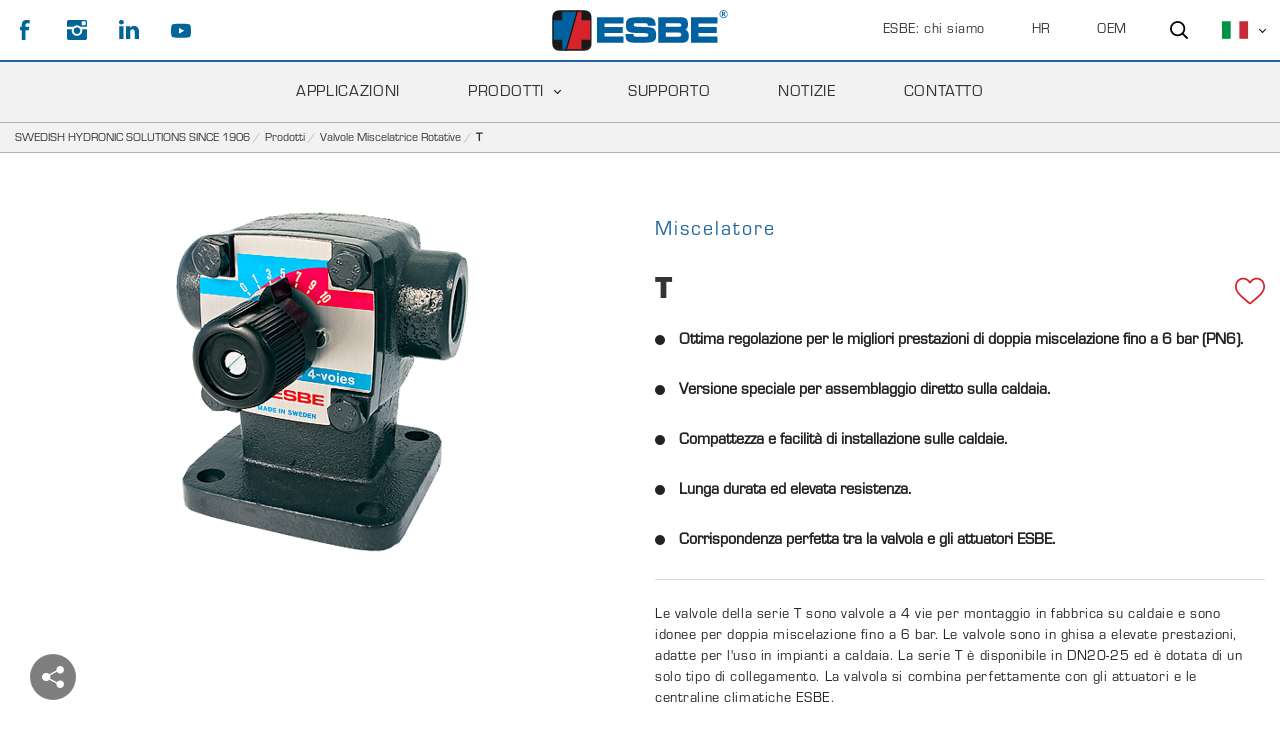

--- FILE ---
content_type: text/html; charset=utf-8
request_url: https://www.esbe.eu/it/prodotti/valvole-miscelatrice-rotative/t
body_size: 63365
content:

<!DOCTYPE html>
<html id="top">
<head>
    
<meta charset="utf-8" />
<meta name="viewport" content="width=device-width, initial-scale=1.0" />
<title>ESBE | T, Miscelatore</title>



<link href="/ui/css/site.min.css?v=C78B5D190B3950F2A0FD30A105FB472F5D2684493692EE08737DFC3F2CAAB8B9" rel="stylesheet" type="text/css" />

    <meta name="description" content="Valvola a 4 vie da montare in fabbrica sulle caldaie? Scopri la valvola miscelatrice ESBE serie T. Installazione semplice e regolazione di prima classe" />

    <link rel="canonical" href="https://esbe.eu/it/prodotti/valvole-miscelatrice-rotative/t" />

    <meta name="robots" content="index,follow" />


<meta name="generator" content="Litium" />
<meta property="og:title" content="Valvola miscelatrice ESBE serie T" />
<meta property="og:type" content="website" />
    <meta property="og:image" content="https://www.esbe.eu/storage/5349A6B61CE6023003DA18EC98E4D5FECFF21C7247F65F22D58AB75AABE03A3F/b2b87c56fe4646fc9c3e797b35a7868d/png/media/a77297d7b94b4a379c58cdc32091f6c8/Prod_T20_lr_rgb.png" />
    <meta property="og:image:alt" content="Valvola miscelatrice ESBE serie T" />
<meta property="og:url" content="https://www.esbe.eu/it/prodotti/valvole-miscelatrice-rotative/t" />
<meta property="og:description" content="Valvola a 4 vie da montare in fabbrica sulle caldaie? Scopri la valvola miscelatrice ESBE serie T. Installazione semplice e regolazione di prima classe" />
<meta property="og:locale" content="it_IT" />
<meta property="og:site_name" content="ESBE | " />

<!-- Google Tag Manager --><script type="text/javascript">(function(w){w.dataLayer = w.dataLayer || [];})(window);(function(w,d,s,l,i){w[l]=w[l]||[];w[l].push({'gtm.start':new Date().getTime(),event:'gtm.js'});var f=d.getElementsByTagName(s)[0],j=d.createElement(s),dl=l!='dataLayer'?'&l='+l:'';j.async=true;j.src='//www.googletagmanager.com/gtm.js?id='+i+dl;f.parentNode.insertBefore(j,f);})(window,document,'script','dataLayer','GTM-K5R84LH');</script><!-- End Google Tag Manager -->
    
    <script type="text/javascript">
    window.localStorage.setItem('requestVerificationToken', '5dmnsyrPG3ED_9eRdSgkj4jPWeSSdpjalnaOHrsPuApWpBCOW37UzL4z7XcDzUKmoFr2_WMy3Ir5ydXaTN1nkvJxMhEJulFUQCnqv6nvrSI1:pW9J9TizvmKUr15pg1x1Gevt0msAG71JrR__JjBBIXvWxCQypDckspSIkWGZ80SPGhKlpCk6OP6gQu8CvW9YiyV5D1xZXgU6BjBesdipWxs1');
    window.__litium = window.__litium || {};
    window.__litium.requestContext = {"channelSystemId":"9f2a10bd-9ffe-45b6-82de-c14efd120028","currentPageSystemId":"dec07d19-eb68-4ff0-9656-a1ba79ff94ff","productCategorySystemId":"857afd55-10e4-45c7-9b6f-de70015158f0"};
    window.__litium.preloadState = window.__litium.preloadState || {};
    window.__litium.preloadState.cart = {"orderTotal":"0 SEK","quantity":"0","orderRows":[],"discount":"0 SEK","deliveryCost":"0 SEK","paymentCost":"0 SEK","grandTotal":"0 SEK","vat":"0 SEK","systemId":"00000000-0000-0000-0000-000000000000"};
    window.__litium.preloadState.navigation = {"contentLinks":[{"blocks":{},"pageSystemId":"ddd9e818-ff12-4727-adea-154889725a52","showProductMenu":false,"name":"ESBE: chi siamo","url":"/it/esbe-chi-siamo","disabled":false,"location":"TopRight","childPages":[],"isSelected":false,"entityIsInternal":false,"isInternalIp":false,"links":[]},{"blocks":{},"pageSystemId":"e6422531-54b1-4272-9107-f923cbc0b138","showProductMenu":false,"name":"Applicazioni","url":"/it/applicazioni","disabled":false,"location":"MainMenu","childPages":[],"isSelected":false,"entityIsInternal":false,"isInternalIp":false,"links":[{"pageSystemId":"00000000-0000-0000-0000-000000000000","showProductMenu":false,"name":"Applicazioni Solari","url":"/it/applicazioni/solare","disabled":false,"isSelected":false,"entityIsInternal":false,"isInternalIp":false,"links":[{"pageSystemId":"00000000-0000-0000-0000-000000000000","showProductMenu":false,"name":" SOLARE 1","url":"/it/applicazioni/solare/Solare-1","disabled":false,"isSelected":false,"entityIsInternal":false,"isInternalIp":false,"links":[]},{"pageSystemId":"00000000-0000-0000-0000-000000000000","showProductMenu":false,"name":"SOLARE 2","url":"/it/applicazioni/solare/Solare-2","disabled":false,"isSelected":false,"entityIsInternal":false,"isInternalIp":false,"links":[]},{"pageSystemId":"00000000-0000-0000-0000-000000000000","showProductMenu":false,"name":"SOLARE 3","url":"/it/applicazioni/solare/Solare-3","disabled":false,"isSelected":false,"entityIsInternal":false,"isInternalIp":false,"links":[]},{"pageSystemId":"00000000-0000-0000-0000-000000000000","showProductMenu":false,"name":"SOLARE 4","url":"/it/applicazioni/solare/solare-4","disabled":false,"isSelected":false,"entityIsInternal":false,"isInternalIp":false,"links":[]},{"pageSystemId":"00000000-0000-0000-0000-000000000000","showProductMenu":false,"name":"SOLARE 5","url":"/it/applicazioni/solare/solare-5","disabled":false,"isSelected":false,"entityIsInternal":false,"isInternalIp":false,"links":[]},{"pageSystemId":"00000000-0000-0000-0000-000000000000","showProductMenu":false,"name":"SOLARE 6","url":"/it/applicazioni/solare/solare-6","disabled":false,"isSelected":false,"entityIsInternal":false,"isInternalIp":false,"links":[]},{"pageSystemId":"00000000-0000-0000-0000-000000000000","showProductMenu":false,"name":"SOLARE 7","url":"/it/applicazioni/solare/solare-7","disabled":false,"isSelected":false,"entityIsInternal":false,"isInternalIp":false,"links":[]},{"pageSystemId":"00000000-0000-0000-0000-000000000000","showProductMenu":false,"name":" SOLARE 8","url":"/it/applicazioni/solare/solare-8","disabled":false,"isSelected":false,"entityIsInternal":false,"isInternalIp":false,"links":[]},{"pageSystemId":"00000000-0000-0000-0000-000000000000","showProductMenu":false,"name":"SOLARE 9","url":"/it/applicazioni/solare/solare-9","disabled":false,"isSelected":false,"entityIsInternal":false,"isInternalIp":false,"links":[]},{"pageSystemId":"00000000-0000-0000-0000-000000000000","showProductMenu":false,"name":" SOLARE 10","url":"/it/applicazioni/solare/solare-10","disabled":false,"isSelected":false,"entityIsInternal":false,"isInternalIp":false,"links":[]}]},{"pageSystemId":"00000000-0000-0000-0000-000000000000","showProductMenu":false,"name":"HVAC","url":"/it/applicazioni/hvac","disabled":false,"isSelected":false,"entityIsInternal":false,"isInternalIp":false,"links":[{"pageSystemId":"00000000-0000-0000-0000-000000000000","showProductMenu":false,"name":"HVAC 1","url":"/it/applicazioni/hvac/hvac-1","disabled":false,"isSelected":false,"entityIsInternal":false,"isInternalIp":false,"links":[]},{"pageSystemId":"00000000-0000-0000-0000-000000000000","showProductMenu":false,"name":"HVAC 2","url":"/it/applicazioni/hvac/hvac-2","disabled":false,"isSelected":false,"entityIsInternal":false,"isInternalIp":false,"links":[]},{"pageSystemId":"00000000-0000-0000-0000-000000000000","showProductMenu":false,"name":"HVAC 3","url":"/it/applicazioni/hvac/hvac-3","disabled":false,"isSelected":false,"entityIsInternal":false,"isInternalIp":false,"links":[]},{"pageSystemId":"00000000-0000-0000-0000-000000000000","showProductMenu":false,"name":"HVAC 4","url":"/it/applicazioni/hvac/hvac-4","disabled":false,"isSelected":false,"entityIsInternal":false,"isInternalIp":false,"links":[]},{"pageSystemId":"00000000-0000-0000-0000-000000000000","showProductMenu":false,"name":"HVAC 5","url":"/it/applicazioni/hvac/hvac-5","disabled":false,"isSelected":false,"entityIsInternal":false,"isInternalIp":false,"links":[]},{"pageSystemId":"00000000-0000-0000-0000-000000000000","showProductMenu":false,"name":"HVAC 6","url":"/it/applicazioni/hvac/hvac-6","disabled":false,"isSelected":false,"entityIsInternal":false,"isInternalIp":false,"links":[]},{"pageSystemId":"00000000-0000-0000-0000-000000000000","showProductMenu":false,"name":"HVAC 7","url":"/it/applicazioni/hvac/hvac-7","disabled":false,"isSelected":false,"entityIsInternal":false,"isInternalIp":false,"links":[]},{"pageSystemId":"00000000-0000-0000-0000-000000000000","showProductMenu":false,"name":"HVAC 8","url":"/it/applicazioni/hvac/hvac-8","disabled":false,"isSelected":false,"entityIsInternal":false,"isInternalIp":false,"links":[]},{"pageSystemId":"00000000-0000-0000-0000-000000000000","showProductMenu":false,"name":"HVAC 9","url":"/it/applicazioni/hvac/hvac-9","disabled":false,"isSelected":false,"entityIsInternal":false,"isInternalIp":false,"links":[]},{"pageSystemId":"00000000-0000-0000-0000-000000000000","showProductMenu":false,"name":"HVAC 10","url":"/it/applicazioni/hvac/hvac-10","disabled":false,"isSelected":false,"entityIsInternal":false,"isInternalIp":false,"links":[]},{"pageSystemId":"00000000-0000-0000-0000-000000000000","showProductMenu":false,"name":"HVAC 11","url":"/it/applicazioni/hvac/hvac-11","disabled":false,"isSelected":false,"entityIsInternal":false,"isInternalIp":false,"links":[]},{"pageSystemId":"00000000-0000-0000-0000-000000000000","showProductMenu":false,"name":"HVAC 12","url":"/it/applicazioni/hvac/hvac-12","disabled":false,"isSelected":false,"entityIsInternal":false,"isInternalIp":false,"links":[]}]},{"pageSystemId":"00000000-0000-0000-0000-000000000000","showProductMenu":false,"name":"Pompe di calore","url":"/it/applicazioni/pompa-di-calore","disabled":false,"isSelected":false,"entityIsInternal":false,"isInternalIp":false,"links":[{"pageSystemId":"00000000-0000-0000-0000-000000000000","showProductMenu":false,"name":"POMPA DI CALORE 1","url":"/it/applicazioni/pompa-di-calore/pompa-di-calore-1","disabled":false,"isSelected":false,"entityIsInternal":false,"isInternalIp":false,"links":[]},{"pageSystemId":"00000000-0000-0000-0000-000000000000","showProductMenu":false,"name":"POMPA DI CALORE 2","url":"/it/applicazioni/pompa-di-calore/pompa-di-calore-2","disabled":false,"isSelected":false,"entityIsInternal":false,"isInternalIp":false,"links":[]},{"pageSystemId":"00000000-0000-0000-0000-000000000000","showProductMenu":false,"name":"POMPA DI CALORE 3","url":"/it/applicazioni/pompa-di-calore/pompa-di-calore-3","disabled":false,"isSelected":false,"entityIsInternal":false,"isInternalIp":false,"links":[]},{"pageSystemId":"00000000-0000-0000-0000-000000000000","showProductMenu":false,"name":"POMPA DI CALORE 4","url":"/it/applicazioni/pompa-di-calore/pompa-di-calore-4","disabled":false,"isSelected":false,"entityIsInternal":false,"isInternalIp":false,"links":[]},{"pageSystemId":"00000000-0000-0000-0000-000000000000","showProductMenu":false,"name":"POMPA DI CALORE 5","url":"/it/applicazioni/pompa-di-calore/pompa-di-calore-5","disabled":false,"isSelected":false,"entityIsInternal":false,"isInternalIp":false,"links":[]},{"pageSystemId":"00000000-0000-0000-0000-000000000000","showProductMenu":false,"name":"POMPA DI CALORE 7","url":"/it/applicazioni/pompa-di-calore/pompa-di-calore-7","disabled":false,"isSelected":false,"entityIsInternal":false,"isInternalIp":false,"links":[]}]},{"pageSystemId":"00000000-0000-0000-0000-000000000000","showProductMenu":false,"name":"Combustibile solido","url":"/it/applicazioni/combustibile-solido","disabled":false,"isSelected":false,"entityIsInternal":false,"isInternalIp":false,"links":[{"pageSystemId":"00000000-0000-0000-0000-000000000000","showProductMenu":false,"name":"COMBUSTIBILE SOLIDO 1","url":"/it/applicazioni/combustibile-solido/combustibile-solido-1","disabled":false,"isSelected":false,"entityIsInternal":false,"isInternalIp":false,"links":[]},{"pageSystemId":"00000000-0000-0000-0000-000000000000","showProductMenu":false,"name":"COMBUSTIBILE SOLIDO 2","url":"/it/applicazioni/combustibile-solido/combustibile-solido-2","disabled":false,"isSelected":false,"entityIsInternal":false,"isInternalIp":false,"links":[]},{"pageSystemId":"00000000-0000-0000-0000-000000000000","showProductMenu":false,"name":"COMBUSTIBILE SOLIDO 3","url":"/it/applicazioni/combustibile-solido/combustibile-solido-3","disabled":false,"isSelected":false,"entityIsInternal":false,"isInternalIp":false,"links":[]},{"pageSystemId":"00000000-0000-0000-0000-000000000000","showProductMenu":false,"name":"COMBUSTIBILE SOLIDO 4","url":"/it/applicazioni/combustibile-solido/combustibile-solido-4","disabled":false,"isSelected":false,"entityIsInternal":false,"isInternalIp":false,"links":[]},{"pageSystemId":"00000000-0000-0000-0000-000000000000","showProductMenu":false,"name":"COMBUSTIBILE SOLIDO 5","url":"/it/applicazioni/combustibile-solido/combustible-sólido-5","disabled":false,"isSelected":false,"entityIsInternal":false,"isInternalIp":false,"links":[]},{"pageSystemId":"00000000-0000-0000-0000-000000000000","showProductMenu":false,"name":"COMBUSTIBILE SOLIDO 6","url":"/it/applicazioni/combustibile-solido/combustibile-solido-6","disabled":false,"isSelected":false,"entityIsInternal":false,"isInternalIp":false,"links":[]},{"pageSystemId":"00000000-0000-0000-0000-000000000000","showProductMenu":false,"name":"COMBUSTIBILE SOLIDO 7","url":"/it/applicazioni/combustibile-solido/combustibile-solido-7","disabled":false,"isSelected":false,"entityIsInternal":false,"isInternalIp":false,"links":[]},{"pageSystemId":"00000000-0000-0000-0000-000000000000","showProductMenu":false,"name":"COMBUSTIBILE SOLIDO 8","url":"/it/applicazioni/combustibile-solido/combustibile-solido-8","disabled":false,"isSelected":false,"entityIsInternal":false,"isInternalIp":false,"links":[]},{"pageSystemId":"00000000-0000-0000-0000-000000000000","showProductMenu":false,"name":"COMBUSTIBILE SOLIDO 9","url":"/it/applicazioni/combustibile-solido/combustibile-solido-9","disabled":false,"isSelected":false,"entityIsInternal":false,"isInternalIp":false,"links":[]},{"pageSystemId":"00000000-0000-0000-0000-000000000000","showProductMenu":false,"name":"COMBUSTIBILE SOLIDO 10","url":"/it/applicazioni/combustibile-solido/combustibile-solido-10","disabled":false,"isSelected":false,"entityIsInternal":false,"isInternalIp":false,"links":[]},{"pageSystemId":"00000000-0000-0000-0000-000000000000","showProductMenu":false,"name":"COMBUSTIBILE SOLIDO 11","url":"/it/applicazioni/combustibile-solido/combustibile-solido-11","disabled":false,"isSelected":false,"entityIsInternal":false,"isInternalIp":false,"links":[]},{"pageSystemId":"00000000-0000-0000-0000-000000000000","showProductMenu":false,"name":"COMBUSTIBILE SOLIDO 12","url":"/it/applicazioni/combustibile-solido/combustibile-solido-12","disabled":false,"isSelected":false,"entityIsInternal":false,"isInternalIp":false,"links":[]},{"pageSystemId":"00000000-0000-0000-0000-000000000000","showProductMenu":false,"name":"COMBUSTIBILE SOLIDO 14","url":"/it/applicazioni/combustibile-solido/combustibile-solido-14","disabled":false,"isSelected":false,"entityIsInternal":false,"isInternalIp":false,"links":[]}]},{"pageSystemId":"00000000-0000-0000-0000-000000000000","showProductMenu":false,"name":"Gasolio e gas","url":"/it/applicazioni/gas-e-petrolio","disabled":false,"isSelected":false,"entityIsInternal":false,"isInternalIp":false,"links":[{"pageSystemId":"00000000-0000-0000-0000-000000000000","showProductMenu":false,"name":"GAS E PETROLIO 1","url":"/it/applicazioni/gas-e-petrolio/gas-e-petrolio-1","disabled":false,"isSelected":false,"entityIsInternal":false,"isInternalIp":false,"links":[]},{"pageSystemId":"00000000-0000-0000-0000-000000000000","showProductMenu":false,"name":"GAS E PETROLIO 2","url":"/it/applicazioni/gas-e-petrolio/gas-e-petrolio-2","disabled":false,"isSelected":false,"entityIsInternal":false,"isInternalIp":false,"links":[]},{"pageSystemId":"00000000-0000-0000-0000-000000000000","showProductMenu":false,"name":"GAS E PETROLIO 3","url":"/it/applicazioni/gas-e-petrolio/gas-e-petrolio-3","disabled":false,"isSelected":false,"entityIsInternal":false,"isInternalIp":false,"links":[]},{"pageSystemId":"00000000-0000-0000-0000-000000000000","showProductMenu":false,"name":"GAS E PETROLIO 4","url":"/it/applicazioni/gas-e-petrolio/gas-e-petrolio-4","disabled":false,"isSelected":false,"entityIsInternal":false,"isInternalIp":false,"links":[]},{"pageSystemId":"00000000-0000-0000-0000-000000000000","showProductMenu":false,"name":"GAS E PETROLIO 5","url":"/it/applicazioni/gas-e-petrolio/gas-e-petrolio-5","disabled":false,"isSelected":false,"entityIsInternal":false,"isInternalIp":false,"links":[]},{"pageSystemId":"00000000-0000-0000-0000-000000000000","showProductMenu":false,"name":"GAS E PETROLIO 6","url":"/it/applicazioni/gas-e-petrolio/gas-e-petrolio-6","disabled":false,"isSelected":false,"entityIsInternal":false,"isInternalIp":false,"links":[]},{"pageSystemId":"00000000-0000-0000-0000-000000000000","showProductMenu":false,"name":"GAS E PETROLIO 7","url":"/it/applicazioni/gas-e-petrolio/gas-e-petrolio-7","disabled":false,"isSelected":false,"entityIsInternal":false,"isInternalIp":false,"links":[]},{"pageSystemId":"00000000-0000-0000-0000-000000000000","showProductMenu":false,"name":"GAS E PETROLIO 8","url":"/it/applicazioni/gas-e-petrolio/gas-e-petrolio-8","disabled":false,"isSelected":false,"entityIsInternal":false,"isInternalIp":false,"links":[]},{"pageSystemId":"00000000-0000-0000-0000-000000000000","showProductMenu":false,"name":"GAS E PETROLIO 9","url":"/it/applicazioni/gas-e-petrolio/gas-e-petrolio-9","disabled":false,"isSelected":false,"entityIsInternal":false,"isInternalIp":false,"links":[]},{"pageSystemId":"00000000-0000-0000-0000-000000000000","showProductMenu":false,"name":"GAS E PETROLIO 10","url":"/it/applicazioni/gas-e-petrolio/gas-e-petrolio-10","disabled":false,"isSelected":false,"entityIsInternal":false,"isInternalIp":false,"links":[]},{"pageSystemId":"00000000-0000-0000-0000-000000000000","showProductMenu":false,"name":"GAS E PETROLIO 11","url":"/it/applicazioni/gas-e-petrolio/gas-e-petrolio-11","disabled":false,"isSelected":false,"entityIsInternal":false,"isInternalIp":false,"links":[]},{"pageSystemId":"00000000-0000-0000-0000-000000000000","showProductMenu":false,"name":"GAS E PETROLIO 12","url":"/it/applicazioni/gas-e-petrolio/gas-e-petrolio-12","disabled":false,"isSelected":false,"entityIsInternal":false,"isInternalIp":false,"links":[]},{"pageSystemId":"00000000-0000-0000-0000-000000000000","showProductMenu":false,"name":"GAS E PETROLIO 13","url":"/it/applicazioni/gas-e-petrolio/gas-e-petrolio-13","disabled":false,"isSelected":false,"entityIsInternal":false,"isInternalIp":false,"links":[]}]},{"pageSystemId":"00000000-0000-0000-0000-000000000000","showProductMenu":false,"name":"Acqua calda sanitaria","url":"/it/applicazioni/acqua-calda-sanitaria","disabled":false,"isSelected":false,"entityIsInternal":false,"isInternalIp":false,"links":[{"pageSystemId":"00000000-0000-0000-0000-000000000000","showProductMenu":false,"name":"ACQUA CALDA SANITARIA 1","url":"/it/applicazioni/acqua-calda-sanitaria/acqua-calda-sanitaria-1","disabled":false,"isSelected":false,"entityIsInternal":false,"isInternalIp":false,"links":[]},{"pageSystemId":"00000000-0000-0000-0000-000000000000","showProductMenu":false,"name":"ACQUA CALDA SANITARIA 2","url":"/it/applicazioni/acqua-calda-sanitaria/acqua-calda-sanitaria-2","disabled":false,"isSelected":false,"entityIsInternal":false,"isInternalIp":false,"links":[]},{"pageSystemId":"00000000-0000-0000-0000-000000000000","showProductMenu":false,"name":"ACQUA CALDA SANITARIA 3","url":"/it/applicazioni/acqua-calda-sanitaria/acqua-calda-sanitaria-3","disabled":false,"isSelected":false,"entityIsInternal":false,"isInternalIp":false,"links":[]},{"pageSystemId":"00000000-0000-0000-0000-000000000000","showProductMenu":false,"name":"ACQUA CALDA SANITARIA 4","url":"/it/applicazioni/acqua-calda-sanitaria/acqua-calda-sanitaria-4","disabled":false,"isSelected":false,"entityIsInternal":false,"isInternalIp":false,"links":[]},{"pageSystemId":"00000000-0000-0000-0000-000000000000","showProductMenu":false,"name":"ACQUA CALDA SANITARIA 5","url":"/it/applicazioni/acqua-calda-sanitaria/acqua-calda-sanitaria-5","disabled":false,"isSelected":false,"entityIsInternal":false,"isInternalIp":false,"links":[]},{"pageSystemId":"00000000-0000-0000-0000-000000000000","showProductMenu":false,"name":"ACQUA CALDA SANITARIA 6","url":"/it/applicazioni/acqua-calda-sanitaria/acqua-calda-sanitaria-6","disabled":false,"isSelected":false,"entityIsInternal":false,"isInternalIp":false,"links":[]},{"pageSystemId":"00000000-0000-0000-0000-000000000000","showProductMenu":false,"name":"ACQUA CALDA SANITARIA 7","url":"/it/applicazioni/acqua-calda-sanitaria/acqua-calda-sanitaria-7","disabled":false,"isSelected":false,"entityIsInternal":false,"isInternalIp":false,"links":[]},{"pageSystemId":"00000000-0000-0000-0000-000000000000","showProductMenu":false,"name":"ACQUA CALDA SANITARIA 8","url":"/it/applicazioni/acqua-calda-sanitaria/acqua-calda-sanitaria-8","disabled":false,"isSelected":false,"entityIsInternal":false,"isInternalIp":false,"links":[]},{"pageSystemId":"00000000-0000-0000-0000-000000000000","showProductMenu":false,"name":"ACQUA CALDA SANITARIA 12","url":"/it/applicazioni/acqua-calda-sanitaria/acqua-calda-sanitaria-12","disabled":false,"isSelected":false,"entityIsInternal":false,"isInternalIp":false,"links":[]},{"pageSystemId":"00000000-0000-0000-0000-000000000000","showProductMenu":false,"name":"ACQUA CALDA SANITARIA 13","url":"/it/applicazioni/acqua-calda-sanitaria/acqua-calda-sanitaria-13","disabled":false,"isSelected":false,"entityIsInternal":false,"isInternalIp":false,"links":[]},{"pageSystemId":"00000000-0000-0000-0000-000000000000","showProductMenu":false,"name":"ACQUA CALDA SANITARIA 14","url":"/it/applicazioni/acqua-calda-sanitaria/acqua-calda-sanitaria-14","disabled":false,"isSelected":false,"entityIsInternal":false,"isInternalIp":false,"links":[]},{"pageSystemId":"00000000-0000-0000-0000-000000000000","showProductMenu":false,"name":"ACQUA CALDA SANITARIA 15","url":"/it/applicazioni/acqua-calda-sanitaria/acqua-calda-sanitaria-15","disabled":false,"isSelected":false,"entityIsInternal":false,"isInternalIp":false,"links":[]},{"pageSystemId":"00000000-0000-0000-0000-000000000000","showProductMenu":false,"name":"ACQUA CALDA SANITARIA 16","url":"/it/applicazioni/acqua-calda-sanitaria/acqua-calda-sanitaria-16","disabled":false,"isSelected":false,"entityIsInternal":false,"isInternalIp":false,"links":[]},{"pageSystemId":"00000000-0000-0000-0000-000000000000","showProductMenu":false,"name":"ACQUA CALDA SANITARIA 17","url":"/it/applicazioni/acqua-calda-sanitaria/acqua-calda-sanitaria-17","disabled":false,"isSelected":false,"entityIsInternal":false,"isInternalIp":false,"links":[]},{"pageSystemId":"00000000-0000-0000-0000-000000000000","showProductMenu":false,"name":"ACQUA CALDA SANITARIA 18","url":"/it/applicazioni/acqua-calda-sanitaria/acqua-calda-sanitaria-18","disabled":false,"isSelected":false,"entityIsInternal":false,"isInternalIp":false,"links":[]}]},{"pageSystemId":"00000000-0000-0000-0000-000000000000","showProductMenu":false,"name":"Radiatori","url":"/it/applicazioni/radiatori","disabled":false,"isSelected":false,"entityIsInternal":false,"isInternalIp":false,"links":[{"pageSystemId":"00000000-0000-0000-0000-000000000000","showProductMenu":false,"name":"RADIATORI 1","url":"/it/applicazioni/radiatori/radiatori-1","disabled":false,"isSelected":false,"entityIsInternal":false,"isInternalIp":false,"links":[]},{"pageSystemId":"00000000-0000-0000-0000-000000000000","showProductMenu":false,"name":"RADIATORI 2","url":"/it/applicazioni/radiatori/radiatori-2","disabled":false,"isSelected":false,"entityIsInternal":false,"isInternalIp":false,"links":[]},{"pageSystemId":"00000000-0000-0000-0000-000000000000","showProductMenu":false,"name":"RADIATORI 3","url":"/it/applicazioni/radiatori/radiatori-3","disabled":false,"isSelected":false,"entityIsInternal":false,"isInternalIp":false,"links":[]},{"pageSystemId":"00000000-0000-0000-0000-000000000000","showProductMenu":false,"name":"RADIATORI 4","url":"/it/applicazioni/radiatori/radiatori-4","disabled":false,"isSelected":false,"entityIsInternal":false,"isInternalIp":false,"links":[]},{"pageSystemId":"00000000-0000-0000-0000-000000000000","showProductMenu":false,"name":"RADIATORI 5","url":"/it/applicazioni/radiatori/radiatori-5","disabled":false,"isSelected":false,"entityIsInternal":false,"isInternalIp":false,"links":[]},{"pageSystemId":"00000000-0000-0000-0000-000000000000","showProductMenu":false,"name":"RADIATORI 6","url":"/it/applicazioni/radiatori/radiatori-6","disabled":false,"isSelected":false,"entityIsInternal":false,"isInternalIp":false,"links":[]},{"pageSystemId":"00000000-0000-0000-0000-000000000000","showProductMenu":false,"name":"RADIATORI 7","url":"/it/applicazioni/radiatori/radiatori-7","disabled":false,"isSelected":false,"entityIsInternal":false,"isInternalIp":false,"links":[]},{"pageSystemId":"00000000-0000-0000-0000-000000000000","showProductMenu":false,"name":"RADIATORI 8","url":"/it/applicazioni/radiatori/radiatori-8","disabled":false,"isSelected":false,"entityIsInternal":false,"isInternalIp":false,"links":[]},{"pageSystemId":"00000000-0000-0000-0000-000000000000","showProductMenu":false,"name":"RADIATORI 10","url":"/it/applicazioni/radiatori/radiatori-10","disabled":false,"isSelected":false,"entityIsInternal":false,"isInternalIp":false,"links":[]},{"pageSystemId":"00000000-0000-0000-0000-000000000000","showProductMenu":false,"name":"RADIATORI 12","url":"/it/applicazioni/radiatori/radiatori-12","disabled":false,"isSelected":false,"entityIsInternal":false,"isInternalIp":false,"links":[]}]},{"pageSystemId":"00000000-0000-0000-0000-000000000000","showProductMenu":false,"name":"Riscaldamento a pavimento","url":"/it/applicazioni/riscaldamento-a-pavimento","disabled":false,"isSelected":false,"entityIsInternal":false,"isInternalIp":false,"links":[{"pageSystemId":"00000000-0000-0000-0000-000000000000","showProductMenu":false,"name":"RISCALDAMENTO A PAVIMENTO 1","url":"/it/applicazioni/riscaldamento-a-pavimento/riscaldamento-a-pavimento-1","disabled":false,"isSelected":false,"entityIsInternal":false,"isInternalIp":false,"links":[]},{"pageSystemId":"00000000-0000-0000-0000-000000000000","showProductMenu":false,"name":"RISCALDAMENTO A PAVIMENTO 2","url":"/it/applicazioni/riscaldamento-a-pavimento/riscaldamento-a-pavimento-2","disabled":false,"isSelected":false,"entityIsInternal":false,"isInternalIp":false,"links":[]},{"pageSystemId":"00000000-0000-0000-0000-000000000000","showProductMenu":false,"name":"RISCALDAMENTO A PAVIMENTO 3","url":"/it/applicazioni/riscaldamento-a-pavimento/riscaldamento-a-pavimento-3","disabled":false,"isSelected":false,"entityIsInternal":false,"isInternalIp":false,"links":[]},{"pageSystemId":"00000000-0000-0000-0000-000000000000","showProductMenu":false,"name":"RISCALDAMENTO A PAVIMENTO 4","url":"/it/applicazioni/riscaldamento-a-pavimento/riscaldamento-a-pavimento-4","disabled":false,"isSelected":false,"entityIsInternal":false,"isInternalIp":false,"links":[]},{"pageSystemId":"00000000-0000-0000-0000-000000000000","showProductMenu":false,"name":"RISCALDAMENTO A PAVIMENTO 5","url":"/it/applicazioni/riscaldamento-a-pavimento/riscaldamento-a-pavimento-5","disabled":false,"isSelected":false,"entityIsInternal":false,"isInternalIp":false,"links":[]},{"pageSystemId":"00000000-0000-0000-0000-000000000000","showProductMenu":false,"name":"RISCALDAMENTO A PAVIMENTO 6","url":"/it/applicazioni/riscaldamento-a-pavimento/riscaldamento-a-pavimento-6","disabled":false,"isSelected":false,"entityIsInternal":false,"isInternalIp":false,"links":[]},{"pageSystemId":"00000000-0000-0000-0000-000000000000","showProductMenu":false,"name":"RISCALDAMENTO A PAVIMENTO 7","url":"/it/applicazioni/riscaldamento-a-pavimento/riscaldamento-a-pavimento-7","disabled":false,"isSelected":false,"entityIsInternal":false,"isInternalIp":false,"links":[]},{"pageSystemId":"00000000-0000-0000-0000-000000000000","showProductMenu":false,"name":"RISCALDAMENTO A PAVIMENTO 8","url":"/it/applicazioni/riscaldamento-a-pavimento/riscaldamento-a-pavimento-8","disabled":false,"isSelected":false,"entityIsInternal":false,"isInternalIp":false,"links":[]},{"pageSystemId":"00000000-0000-0000-0000-000000000000","showProductMenu":false,"name":"RISCALDAMENTO A PAVIMENTO 9","url":"/it/applicazioni/riscaldamento-a-pavimento/riscaldamento-a-pavimento-9","disabled":false,"isSelected":false,"entityIsInternal":false,"isInternalIp":false,"links":[]},{"pageSystemId":"00000000-0000-0000-0000-000000000000","showProductMenu":false,"name":"RISCALDAMENTO A PAVIMENTO 10","url":"/it/applicazioni/riscaldamento-a-pavimento/riscaldamento-a-pavimento-10","disabled":false,"isSelected":false,"entityIsInternal":false,"isInternalIp":false,"links":[]},{"pageSystemId":"00000000-0000-0000-0000-000000000000","showProductMenu":false,"name":"RISCALDAMENTO A PAVIMENTO 11","url":"/it/applicazioni/riscaldamento-a-pavimento/riscaldamento-a-pavimento-11","disabled":false,"isSelected":false,"entityIsInternal":false,"isInternalIp":false,"links":[]}]},{"pageSystemId":"00000000-0000-0000-0000-000000000000","showProductMenu":false,"name":"Raffreddamento","url":"/it/applicazioni/raffreddamento","disabled":false,"isSelected":false,"entityIsInternal":false,"isInternalIp":false,"links":[{"pageSystemId":"00000000-0000-0000-0000-000000000000","showProductMenu":false,"name":"RAFFRESCAMENTO 1","url":"/it/applicazioni/raffreddamento/raffrescamento-1","disabled":false,"isSelected":false,"entityIsInternal":false,"isInternalIp":false,"links":[]},{"pageSystemId":"00000000-0000-0000-0000-000000000000","showProductMenu":false,"name":"RAFFRESCAMENTO 2","url":"/it/applicazioni/raffreddamento/raffrescamento-2","disabled":false,"isSelected":false,"entityIsInternal":false,"isInternalIp":false,"links":[]},{"pageSystemId":"00000000-0000-0000-0000-000000000000","showProductMenu":false,"name":"RAFFRESCAMENTO 3","url":"/it/applicazioni/raffreddamento/raffrescamento-3","disabled":false,"isSelected":false,"entityIsInternal":false,"isInternalIp":false,"links":[]},{"pageSystemId":"00000000-0000-0000-0000-000000000000","showProductMenu":false,"name":"RAFFRESCAMENTO 4","url":"/it/applicazioni/raffreddamento/raffrescamento-4","disabled":false,"isSelected":false,"entityIsInternal":false,"isInternalIp":false,"links":[]},{"pageSystemId":"00000000-0000-0000-0000-000000000000","showProductMenu":false,"name":"RAFFRESCAMENTO 5","url":"/it/applicazioni/raffreddamento/raffrescamento-5","disabled":false,"isSelected":false,"entityIsInternal":false,"isInternalIp":false,"links":[]},{"pageSystemId":"00000000-0000-0000-0000-000000000000","showProductMenu":false,"name":"RAFFRESCAMENTO 6","url":"/it/applicazioni/raffreddamento/raffrescamento-6","disabled":false,"isSelected":false,"entityIsInternal":false,"isInternalIp":false,"links":[]}]},{"pageSystemId":"00000000-0000-0000-0000-000000000000","showProductMenu":false,"name":"Riscaldamento centralizzato","url":"/it/applicazioni/riscaldamento-centralizzato","disabled":false,"isSelected":false,"entityIsInternal":false,"isInternalIp":false,"links":[{"pageSystemId":"00000000-0000-0000-0000-000000000000","showProductMenu":false,"name":"RISCALDAMENTO CENTRALIZZATO 1","url":"/it/applicazioni/riscaldamento-centralizzato/riscaldamento-centralizzato-1","disabled":false,"isSelected":false,"entityIsInternal":false,"isInternalIp":false,"links":[]},{"pageSystemId":"00000000-0000-0000-0000-000000000000","showProductMenu":false,"name":"RISCALDAMENTO CENTRALIZZATO 2","url":"/it/applicazioni/riscaldamento-centralizzato/riscaldamento-centralizzato-2","disabled":false,"isSelected":false,"entityIsInternal":false,"isInternalIp":false,"links":[]},{"pageSystemId":"00000000-0000-0000-0000-000000000000","showProductMenu":false,"name":"RISCALDAMENTO CENTRALIZZATO 3","url":"/it/applicazioni/riscaldamento-centralizzato/riscaldamento-centralizzato-3","disabled":false,"isSelected":false,"entityIsInternal":false,"isInternalIp":false,"links":[]},{"pageSystemId":"00000000-0000-0000-0000-000000000000","showProductMenu":false,"name":"RISCALDAMENTO CENTRALIZZATO 4","url":"/it/applicazioni/riscaldamento-centralizzato/riscaldamento-centralizzato-4","disabled":false,"isSelected":false,"entityIsInternal":false,"isInternalIp":false,"links":[]},{"pageSystemId":"00000000-0000-0000-0000-000000000000","showProductMenu":false,"name":"RISCALDAMENTO CENTRALIZZATO 5","url":"/it/applicazioni/riscaldamento-centralizzato/riscaldamento-centralizzato-5","disabled":false,"isSelected":false,"entityIsInternal":false,"isInternalIp":false,"links":[]}]}]},{"blocks":{"main":[]},"pageSystemId":"b9eb89d3-ca2c-45dd-ad2b-03b8681971c8","showProductMenu":true,"name":"Prodotti","url":"https://www.esbe.eu/it/prodotti","disabled":false,"location":"MainMenu","childPages":[],"isSelected":false,"entityIsInternal":false,"isInternalIp":false,"links":[{"pageSystemId":"00000000-0000-0000-0000-000000000000","showProductMenu":false,"name":"Gruppi di circolazione","url":"/it/prodotti/gruppi-di-circolazione","disabled":false,"isSelected":false,"entityIsInternal":false,"isInternalIp":false,"links":[{"pageSystemId":"00000000-0000-0000-0000-000000000000","showProductMenu":false,"name":"DAA100, DDA100","url":"/it/prodotti/gruppi-di-circolazione/daa100-dda100","disabled":false,"isSelected":false,"entityIsInternal":false,"isInternalIp":false,"links":[]},{"pageSystemId":"00000000-0000-0000-0000-000000000000","showProductMenu":false,"name":"DAA100","disabled":false,"isSelected":false,"entityIsInternal":true,"isInternalIp":false,"links":[]},{"pageSystemId":"00000000-0000-0000-0000-000000000000","showProductMenu":false,"name":"DDA100","disabled":false,"isSelected":false,"entityIsInternal":true,"isInternalIp":false,"links":[]},{"pageSystemId":"00000000-0000-0000-0000-000000000000","showProductMenu":false,"name":"GBA200","url":"/it/prodotti/gruppi-di-circolazione/gba200","disabled":false,"isSelected":false,"entityIsInternal":false,"isInternalIp":false,"links":[]},{"pageSystemId":"00000000-0000-0000-0000-000000000000","showProductMenu":false,"name":"GDA300","disabled":false,"isSelected":false,"entityIsInternal":true,"isInternalIp":false,"links":[]},{"pageSystemId":"00000000-0000-0000-0000-000000000000","showProductMenu":false,"name":"GDA200, GDA300","url":"/it/prodotti/gruppi-di-circolazione/gda200-gda300","disabled":false,"isSelected":false,"entityIsInternal":false,"isInternalIp":false,"links":[]},{"pageSystemId":"00000000-0000-0000-0000-000000000000","showProductMenu":false,"name":"GDF200","url":"/it/prodotti/gruppi-di-circolazione/gdf200","disabled":false,"isSelected":false,"entityIsInternal":false,"isInternalIp":false,"links":[]},{"pageSystemId":"00000000-0000-0000-0000-000000000000","showProductMenu":false,"name":"GDF100","url":"/it/prodotti/gruppi-di-circolazione/gdf100","disabled":false,"isSelected":false,"entityIsInternal":false,"isInternalIp":false,"links":[]},{"pageSystemId":"00000000-0000-0000-0000-000000000000","showProductMenu":false,"name":"GFA300","disabled":false,"isSelected":false,"entityIsInternal":true,"isInternalIp":false,"links":[]},{"pageSystemId":"00000000-0000-0000-0000-000000000000","showProductMenu":false,"name":"GFA200, GFA300","url":"/it/prodotti/gruppi-di-circolazione/gfa200-gfa300","disabled":false,"isSelected":false,"entityIsInternal":false,"isInternalIp":false,"links":[]},{"pageSystemId":"00000000-0000-0000-0000-000000000000","showProductMenu":false,"name":"GFF200","url":"/it/prodotti/gruppi-di-circolazione/gff200","disabled":false,"isSelected":false,"entityIsInternal":false,"isInternalIp":false,"links":[]},{"pageSystemId":"00000000-0000-0000-0000-000000000000","showProductMenu":false,"name":"GFF100","url":"/it/prodotti/gruppi-di-circolazione/gff100","disabled":false,"isSelected":false,"entityIsInternal":false,"isInternalIp":false,"links":[]},{"pageSystemId":"00000000-0000-0000-0000-000000000000","showProductMenu":false,"name":"GRA300","disabled":false,"isSelected":false,"entityIsInternal":true,"isInternalIp":false,"links":[]},{"pageSystemId":"00000000-0000-0000-0000-000000000000","showProductMenu":false,"name":"GRA200, GRA300","url":"/it/prodotti/gruppi-di-circolazione/gra200-gra300","disabled":false,"isSelected":false,"entityIsInternal":false,"isInternalIp":false,"links":[]},{"pageSystemId":"00000000-0000-0000-0000-000000000000","showProductMenu":false,"name":"GRA100","url":"/it/prodotti/gruppi-di-circolazione/gra100","disabled":false,"isSelected":false,"entityIsInternal":false,"isInternalIp":false,"links":[]},{"pageSystemId":"00000000-0000-0000-0000-000000000000","showProductMenu":false,"name":"GRB300","url":"/it/prodotti/gruppi-di-circolazione/grb300","disabled":false,"isSelected":false,"entityIsInternal":true,"isInternalIp":false,"links":[]},{"pageSystemId":"00000000-0000-0000-0000-000000000000","showProductMenu":false,"name":"GRC200","url":"/it/prodotti/gruppi-di-circolazione/grc200","disabled":false,"isSelected":false,"entityIsInternal":false,"isInternalIp":false,"links":[]},{"pageSystemId":"00000000-0000-0000-0000-000000000000","showProductMenu":false,"name":"GRF200","url":"/it/prodotti/gruppi-di-circolazione/grf200","disabled":false,"isSelected":false,"entityIsInternal":false,"isInternalIp":false,"links":[]},{"pageSystemId":"00000000-0000-0000-0000-000000000000","showProductMenu":false,"name":"GRF100","url":"/it/prodotti/gruppi-di-circolazione/grf100","disabled":false,"isSelected":false,"entityIsInternal":false,"isInternalIp":false,"links":[]},{"pageSystemId":"00000000-0000-0000-0000-000000000000","showProductMenu":false,"name":"GST200","url":"/it/prodotti/gruppi-di-circolazione/gst200","disabled":false,"isSelected":false,"entityIsInternal":false,"isInternalIp":false,"links":[]},{"pageSystemId":"00000000-0000-0000-0000-000000000000","showProductMenu":false,"name":"GMA400, GMA500","url":"/it/prodotti/gruppi-di-circolazione/gma400-gma500","disabled":false,"isSelected":false,"entityIsInternal":false,"isInternalIp":false,"links":[]},{"pageSystemId":"00000000-0000-0000-0000-000000000000","showProductMenu":false,"name":"GMA300","url":"/it/prodotti/gruppi-di-circolazione/gma300","disabled":false,"isSelected":false,"entityIsInternal":false,"isInternalIp":false,"links":[]},{"pageSystemId":"00000000-0000-0000-0000-000000000000","showProductMenu":false,"name":"GMB600","url":"/it/prodotti/gruppi-di-circolazione/gmb600","disabled":false,"isSelected":false,"entityIsInternal":false,"isInternalIp":false,"links":[]},{"pageSystemId":"00000000-0000-0000-0000-000000000000","showProductMenu":false,"name":"GBA100","url":"/it/prodotti/gruppi-di-circolazione/gba100","disabled":false,"isSelected":false,"entityIsInternal":true,"isInternalIp":false,"links":[]},{"pageSystemId":"00000000-0000-0000-0000-000000000000","showProductMenu":false,"name":"GBC200","url":"/it/prodotti/gruppi-di-circolazione/gbc200","disabled":false,"isSelected":false,"entityIsInternal":true,"isInternalIp":false,"links":[]},{"pageSystemId":"00000000-0000-0000-0000-000000000000","showProductMenu":false,"name":"GDA100","url":"/it/prodotti/gruppi-di-circolazione/gda100","disabled":false,"isSelected":false,"entityIsInternal":true,"isInternalIp":false,"links":[]},{"pageSystemId":"00000000-0000-0000-0000-000000000000","showProductMenu":false,"name":"GFA100","url":"/it/prodotti/gruppi-di-circolazione/gfa100","disabled":false,"isSelected":false,"entityIsInternal":true,"isInternalIp":false,"links":[]},{"pageSystemId":"00000000-0000-0000-0000-000000000000","showProductMenu":false,"name":"GRC100","url":"/it/prodotti/gruppi-di-circolazione/grc100-grc200","disabled":false,"isSelected":false,"entityIsInternal":true,"isInternalIp":false,"links":[]},{"pageSystemId":"00000000-0000-0000-0000-000000000000","showProductMenu":false,"name":"GSA100","url":"/it/prodotti/gruppi-di-circolazione/gsa100","disabled":false,"isSelected":false,"entityIsInternal":true,"isInternalIp":false,"links":[]},{"pageSystemId":"00000000-0000-0000-0000-000000000000","showProductMenu":false,"name":"GSC100","url":"/it/prodotti/gruppi-di-circolazione/gsc100","disabled":false,"isSelected":false,"entityIsInternal":true,"isInternalIp":false,"links":[]},{"pageSystemId":"00000000-0000-0000-0000-000000000000","showProductMenu":false,"name":"GST100","url":"/it/prodotti/gruppi-di-circolazione/gst100","disabled":false,"isSelected":false,"entityIsInternal":true,"isInternalIp":false,"links":[]},{"pageSystemId":"00000000-0000-0000-0000-000000000000","showProductMenu":false,"name":"GMA100","url":"/it/prodotti/gruppi-di-circolazione/gma100","disabled":false,"isSelected":false,"entityIsInternal":true,"isInternalIp":false,"links":[]},{"pageSystemId":"00000000-0000-0000-0000-000000000000","showProductMenu":false,"name":"GMA200","url":"/it/prodotti/gruppi-di-circolazione/gma200","disabled":false,"isSelected":false,"entityIsInternal":true,"isInternalIp":false,"links":[]},{"pageSystemId":"00000000-0000-0000-0000-000000000000","showProductMenu":false,"name":"KGT110, KGR110","url":"/it/prodotti/gruppi-di-circolazione/kgt110-kgr110","disabled":false,"isSelected":false,"entityIsInternal":true,"isInternalIp":false,"links":[]}]},{"pageSystemId":"00000000-0000-0000-0000-000000000000","showProductMenu":false,"name":"Gruppo Fresh Hydro","url":"/it/prodotti/gruppo-fresh-hydro","disabled":false,"isSelected":false,"entityIsInternal":false,"isInternalIp":false,"links":[{"pageSystemId":"00000000-0000-0000-0000-000000000000","showProductMenu":false,"name":"FSK100","url":"/it/prodotti/gruppo-fresh-hydro/fsk100","disabled":false,"isSelected":false,"entityIsInternal":false,"isInternalIp":false,"links":[]}]},{"pageSystemId":"00000000-0000-0000-0000-000000000000","showProductMenu":false,"name":"Gruppi di separazione","url":"/it/prodotti/gruppi-di-impianti","disabled":false,"isSelected":false,"entityIsInternal":false,"isInternalIp":false,"links":[{"pageSystemId":"00000000-0000-0000-0000-000000000000","showProductMenu":false,"name":"SKP100","url":"/it/prodotti/gruppi-di-impianti/skp100","disabled":false,"isSelected":false,"entityIsInternal":false,"isInternalIp":false,"links":[]},{"pageSystemId":"00000000-0000-0000-0000-000000000000","showProductMenu":false,"name":"SKS100","url":"/it/prodotti/gruppi-di-impianti/sks100","disabled":false,"isSelected":false,"entityIsInternal":false,"isInternalIp":false,"links":[]},{"pageSystemId":"00000000-0000-0000-0000-000000000000","showProductMenu":false,"name":"SKC100","url":"/it/prodotti/gruppi-di-impianti/skc100","disabled":false,"isSelected":false,"entityIsInternal":false,"isInternalIp":false,"links":[]}]},{"pageSystemId":"00000000-0000-0000-0000-000000000000","showProductMenu":false,"name":"Valvole miscelatrice rotative","url":"/it/prodotti/valvole-miscelatrice-rotative","disabled":false,"isSelected":false,"entityIsInternal":false,"isInternalIp":false,"links":[{"pageSystemId":"00000000-0000-0000-0000-000000000000","showProductMenu":false,"name":"VRG120","url":"/it/prodotti/valvole-miscelatrice-rotative/vrg120","disabled":false,"isSelected":false,"entityIsInternal":true,"isInternalIp":false,"links":[]},{"pageSystemId":"00000000-0000-0000-0000-000000000000","showProductMenu":false,"name":"VRG130","url":"/it/prodotti/valvole-miscelatrice-rotative/vrg130","disabled":false,"isSelected":false,"entityIsInternal":false,"isInternalIp":false,"links":[]},{"pageSystemId":"00000000-0000-0000-0000-000000000000","showProductMenu":false,"name":"VRG140","url":"/it/prodotti/valvole-miscelatrice-rotative/vrg140","disabled":false,"isSelected":false,"entityIsInternal":false,"isInternalIp":false,"links":[]},{"pageSystemId":"00000000-0000-0000-0000-000000000000","showProductMenu":false,"name":"VRG230","url":"/it/prodotti/valvole-miscelatrice-rotative/vrg230","disabled":false,"isSelected":false,"entityIsInternal":false,"isInternalIp":false,"links":[]},{"pageSystemId":"00000000-0000-0000-0000-000000000000","showProductMenu":false,"name":"VRG330","url":"/it/prodotti/valvole-miscelatrice-rotative/vrg330","disabled":false,"isSelected":false,"entityIsInternal":false,"isInternalIp":false,"links":[]},{"pageSystemId":"00000000-0000-0000-0000-000000000000","showProductMenu":false,"name":"VRB140","url":"/it/prodotti/valvole-miscelatrice-rotative/vrb140","disabled":false,"isSelected":false,"entityIsInternal":false,"isInternalIp":false,"links":[]},{"pageSystemId":"00000000-0000-0000-0000-000000000000","showProductMenu":false,"name":"VRB240","url":"/it/prodotti/valvole-miscelatrice-rotative/vrb240","disabled":false,"isSelected":false,"entityIsInternal":false,"isInternalIp":false,"links":[]},{"pageSystemId":"00000000-0000-0000-0000-000000000000","showProductMenu":false,"name":"VRG430","disabled":false,"isSelected":false,"entityIsInternal":true,"isInternalIp":false,"links":[]},{"pageSystemId":"00000000-0000-0000-0000-000000000000","showProductMenu":false,"name":"VRP430","disabled":false,"isSelected":false,"entityIsInternal":true,"isInternalIp":false,"links":[]},{"pageSystemId":"00000000-0000-0000-0000-000000000000","showProductMenu":false,"name":"VRS530","disabled":false,"isSelected":false,"entityIsInternal":true,"isInternalIp":false,"links":[]},{"pageSystemId":"00000000-0000-0000-0000-000000000000","showProductMenu":false,"name":"3F","url":"/it/prodotti/valvole-miscelatrice-rotative/3f","disabled":false,"isSelected":false,"entityIsInternal":false,"isInternalIp":false,"links":[]},{"pageSystemId":"00000000-0000-0000-0000-000000000000","showProductMenu":false,"name":"4F","url":"/it/prodotti/valvole-miscelatrice-rotative/4f","disabled":false,"isSelected":false,"entityIsInternal":false,"isInternalIp":false,"links":[]},{"pageSystemId":"00000000-0000-0000-0000-000000000000","showProductMenu":false,"name":"VRH130","url":"/it/prodotti/valvole-miscelatrice-rotative/vrh130","disabled":false,"isSelected":false,"entityIsInternal":false,"isInternalIp":false,"links":[]},{"pageSystemId":"00000000-0000-0000-0000-000000000000","showProductMenu":false,"name":"VRH130 QUICK FIT","url":"/it/prodotti/valvole-miscelatrice-rotative/vrh130-quick-fit","disabled":false,"isSelected":false,"entityIsInternal":true,"isInternalIp":false,"links":[]},{"pageSystemId":"00000000-0000-0000-0000-000000000000","showProductMenu":false,"name":"HG","url":"/it/prodotti/valvole-miscelatrice-rotative/hg","disabled":false,"isSelected":false,"entityIsInternal":false,"isInternalIp":false,"links":[]},{"pageSystemId":"00000000-0000-0000-0000-000000000000","showProductMenu":false,"name":"T","url":"/it/prodotti/valvole-miscelatrice-rotative/t","disabled":false,"isSelected":false,"entityIsInternal":false,"isInternalIp":false,"links":[]},{"pageSystemId":"00000000-0000-0000-0000-000000000000","showProductMenu":false,"name":"VRI100","url":"/it/prodotti/valvole-miscelatrice-rotative/vri100","disabled":false,"isSelected":false,"entityIsInternal":false,"isInternalIp":false,"links":[]},{"pageSystemId":"00000000-0000-0000-0000-000000000000","showProductMenu":false,"name":"KTD100","url":"/it/prodotti/valvole-miscelatrice-rotative/ktd100","disabled":false,"isSelected":false,"entityIsInternal":false,"isInternalIp":false,"links":[]},{"pageSystemId":"00000000-0000-0000-0000-000000000000","showProductMenu":false,"name":"3G","url":"/it/prodotti/valvole-miscelatrice-rotative/3g","disabled":false,"isSelected":false,"entityIsInternal":true,"isInternalIp":false,"links":[]},{"pageSystemId":"00000000-0000-0000-0000-000000000000","showProductMenu":false,"name":"4G","url":"/it/prodotti/valvole-miscelatrice-rotative/4g","disabled":false,"isSelected":false,"entityIsInternal":true,"isInternalIp":false,"links":[]},{"pageSystemId":"00000000-0000-0000-0000-000000000000","showProductMenu":false,"name":"3MG","url":"/it/prodotti/valvole-miscelatrice-rotative/3mg","disabled":false,"isSelected":false,"entityIsInternal":true,"isInternalIp":false,"links":[]},{"pageSystemId":"00000000-0000-0000-0000-000000000000","showProductMenu":false,"name":"4MG","url":"/it/prodotti/valvole-miscelatrice-rotative/4mg","disabled":false,"isSelected":false,"entityIsInternal":true,"isInternalIp":false,"links":[]},{"pageSystemId":"00000000-0000-0000-0000-000000000000","showProductMenu":false,"name":"5MG","url":"/it/prodotti/valvole-miscelatrice-rotative/5mg","disabled":false,"isSelected":false,"entityIsInternal":true,"isInternalIp":false,"links":[]},{"pageSystemId":"00000000-0000-0000-0000-000000000000","showProductMenu":false,"name":"BIV","url":"/it/prodotti/valvole-miscelatrice-rotative/biv","disabled":false,"isSelected":false,"entityIsInternal":true,"isInternalIp":false,"links":[]},{"pageSystemId":"00000000-0000-0000-0000-000000000000","showProductMenu":false,"name":"H","url":"/it/prodotti/valvole-miscelatrice-rotative/h","disabled":false,"isSelected":false,"entityIsInternal":true,"isInternalIp":false,"links":[]},{"pageSystemId":"00000000-0000-0000-0000-000000000000","showProductMenu":false,"name":"TM","url":"/it/prodotti/valvole-miscelatrice-rotative/tm","disabled":false,"isSelected":false,"entityIsInternal":true,"isInternalIp":false,"links":[]},{"pageSystemId":"00000000-0000-0000-0000-000000000000","showProductMenu":false,"name":"VBF100","url":"/it/prodotti/valvole-miscelatrice-rotative/vbf100","disabled":false,"isSelected":false,"entityIsInternal":true,"isInternalIp":false,"links":[]},{"pageSystemId":"00000000-0000-0000-0000-000000000000","showProductMenu":false,"disabled":false,"isSelected":false,"entityIsInternal":false,"isInternalIp":false,"links":[]}]},{"pageSystemId":"00000000-0000-0000-0000-000000000000","showProductMenu":false,"name":"Attuatori rotanti","url":"/it/prodotti/attuatori-rotanti","disabled":false,"isSelected":false,"entityIsInternal":false,"isInternalIp":false,"links":[{"pageSystemId":"00000000-0000-0000-0000-000000000000","showProductMenu":false,"name":"ARC300","url":"/it/prodotti/attuatori-rotanti/arc300","disabled":false,"isSelected":false,"entityIsInternal":false,"isInternalIp":false,"links":[]},{"pageSystemId":"00000000-0000-0000-0000-000000000000","showProductMenu":false,"name":"ARA600 3 punti","url":"/it/prodotti/attuatori-rotanti/ara600-3-punti","disabled":false,"isSelected":false,"entityIsInternal":false,"isInternalIp":false,"links":[]},{"pageSystemId":"00000000-0000-0000-0000-000000000000","showProductMenu":false,"name":"ARA600 2 punti","url":"/it/prodotti/attuatori-rotanti/ara600-2-punti","disabled":false,"isSelected":false,"entityIsInternal":false,"isInternalIp":false,"links":[]},{"pageSystemId":"00000000-0000-0000-0000-000000000000","showProductMenu":false,"name":"ARA600 Proporzionale","url":"/it/prodotti/attuatori-rotanti/ara600-proporzionale","disabled":false,"isSelected":false,"entityIsInternal":false,"isInternalIp":false,"links":[]},{"pageSystemId":"00000000-0000-0000-0000-000000000000","showProductMenu":false,"name":"90 3 punti","url":"/it/prodotti/attuatori-rotanti/90-3-punti","disabled":false,"isSelected":false,"entityIsInternal":false,"isInternalIp":false,"links":[]},{"pageSystemId":"00000000-0000-0000-0000-000000000000","showProductMenu":false,"name":"90 2 punti","url":"/it/prodotti/attuatori-rotanti/90-2-punti","disabled":false,"isSelected":false,"entityIsInternal":false,"isInternalIp":false,"links":[]},{"pageSystemId":"00000000-0000-0000-0000-000000000000","showProductMenu":false,"name":"90 Proporzionale","url":"/it/prodotti/attuatori-rotanti/90-proporzionale","disabled":false,"isSelected":false,"entityIsInternal":false,"isInternalIp":false,"links":[]},{"pageSystemId":"00000000-0000-0000-0000-000000000000","showProductMenu":false,"name":"ARA500 3 punti","url":"/it/prodotti/attuatori-rotanti/ara500-3-punti","disabled":false,"isSelected":false,"entityIsInternal":true,"isInternalIp":false,"links":[]},{"pageSystemId":"00000000-0000-0000-0000-000000000000","showProductMenu":false,"name":"ARA500 2 punti","url":"/it/prodotti/attuatori-rotanti/ara500-2-point","disabled":false,"isSelected":false,"entityIsInternal":true,"isInternalIp":false,"links":[]},{"pageSystemId":"00000000-0000-0000-0000-000000000000","showProductMenu":false,"name":"ARA500 Proporzionale","url":"/it/prodotti/attuatori-rotanti/ara500-proporzionale","disabled":false,"isSelected":false,"entityIsInternal":true,"isInternalIp":false,"links":[]},{"pageSystemId":"00000000-0000-0000-0000-000000000000","showProductMenu":false,"name":"ARA500 PWM / Proporzionale","url":"/it/prodotti/attuatori-rotanti/ara500-pwm-proporzionale","disabled":false,"isSelected":false,"entityIsInternal":true,"isInternalIp":false,"links":[]},{"pageSystemId":"00000000-0000-0000-0000-000000000000","showProductMenu":false,"name":"ARA500 STEP","url":"/it/prodotti/attuatori-rotanti/ara500-step","disabled":false,"isSelected":false,"entityIsInternal":true,"isInternalIp":false,"links":[]},{"pageSystemId":"00000000-0000-0000-0000-000000000000","showProductMenu":false,"disabled":false,"isSelected":false,"entityIsInternal":true,"isInternalIp":false,"links":[]},{"pageSystemId":"00000000-0000-0000-0000-000000000000","showProductMenu":false,"name":"90SL","url":"/it/prodotti/attuatori-rotanti/90sl","disabled":false,"isSelected":false,"entityIsInternal":true,"isInternalIp":false,"links":[]},{"pageSystemId":"00000000-0000-0000-0000-000000000000","showProductMenu":false,"name":"60","url":"/it/prodotti/attuatori-rotanti/60","disabled":false,"isSelected":false,"entityIsInternal":true,"isInternalIp":false,"links":[]},{"pageSystemId":"00000000-0000-0000-0000-000000000000","showProductMenu":false,"name":"ARC600","url":"/it/prodotti/attuatori-rotanti/arc600","disabled":false,"isSelected":false,"entityIsInternal":true,"isInternalIp":false,"links":[]},{"pageSystemId":"00000000-0000-0000-0000-000000000000","showProductMenu":false,"name":"ARD100, ARD200","url":"/it/prodotti/attuatori-rotanti/ard100-ard200","disabled":false,"isSelected":false,"entityIsInternal":true,"isInternalIp":false,"links":[]}]},{"pageSystemId":"00000000-0000-0000-0000-000000000000","showProductMenu":false,"name":"Kit miscelazione/deviazione","url":"/it/prodotti/kit-miscelazione-deviazione","disabled":false,"isSelected":false,"entityIsInternal":false,"isInternalIp":false,"links":[{"pageSystemId":"00000000-0000-0000-0000-000000000000","showProductMenu":false,"name":"VRG130 + ARA600 3 punti","url":"/it/prodotti/kit-miscelazione-deviazione/vrg130-ara600-3-punti","disabled":false,"isSelected":false,"entityIsInternal":false,"isInternalIp":false,"links":[]},{"pageSystemId":"00000000-0000-0000-0000-000000000000","showProductMenu":false,"name":"VRG230 + ARA600 2 punti","url":"/it/prodotti/kit-miscelazione-deviazione/vrg230-ara600-2-punti","disabled":false,"isSelected":false,"entityIsInternal":false,"isInternalIp":false,"links":[]},{"pageSystemId":"00000000-0000-0000-0000-000000000000","showProductMenu":false,"name":"VRH130 + ARA500 QUICK FIT","url":"/it/prodotti/kit-miscelazione-deviazione/vrh130-ara500-quick-fit","disabled":false,"isSelected":false,"entityIsInternal":true,"isInternalIp":false,"links":[]},{"pageSystemId":"00000000-0000-0000-0000-000000000000","showProductMenu":false,"name":"VRB340 + ARA500","url":"/it/prodotti/kit-miscelazione-deviazione/vrb340-ara500","disabled":false,"isSelected":false,"entityIsInternal":true,"isInternalIp":false,"links":[]},{"pageSystemId":"00000000-0000-0000-0000-000000000000","showProductMenu":false,"name":"MRK340","url":"/it/prodotti/kit-miscelazione-deviazione/mrk340","disabled":false,"isSelected":false,"entityIsInternal":true,"isInternalIp":false,"links":[]}]},{"pageSystemId":"00000000-0000-0000-0000-000000000000","showProductMenu":false,"name":"Centraline climatiche","url":"/it/prodotti/centraline-di-regolazione-e-climatiche","disabled":false,"isSelected":false,"entityIsInternal":false,"isInternalIp":false,"links":[{"pageSystemId":"00000000-0000-0000-0000-000000000000","showProductMenu":false,"name":"CRA200","url":"/it/prodotti/centraline-di-regolazione-e-climatiche/cra200","disabled":false,"isSelected":false,"entityIsInternal":false,"isInternalIp":false,"links":[]},{"pageSystemId":"00000000-0000-0000-0000-000000000000","showProductMenu":false,"name":"CRA120","url":"/it/prodotti/centraline-di-regolazione-e-climatiche/cra120","disabled":false,"isSelected":false,"entityIsInternal":false,"isInternalIp":false,"links":[]},{"pageSystemId":"00000000-0000-0000-0000-000000000000","showProductMenu":false,"name":"CRB200","url":"/it/prodotti/centraline-di-regolazione-e-climatiche/crb200","disabled":false,"isSelected":false,"entityIsInternal":false,"isInternalIp":false,"links":[]},{"pageSystemId":"00000000-0000-0000-0000-000000000000","showProductMenu":false,"name":"CRC200","url":"/it/prodotti/centraline-di-regolazione-e-climatiche/crc200","disabled":false,"isSelected":false,"entityIsInternal":false,"isInternalIp":false,"links":[]},{"pageSystemId":"00000000-0000-0000-0000-000000000000","showProductMenu":false,"name":"CRC120","url":"/it/prodotti/centraline-di-regolazione-e-climatiche/crc120","disabled":false,"isSelected":false,"entityIsInternal":false,"isInternalIp":false,"links":[]},{"pageSystemId":"00000000-0000-0000-0000-000000000000","showProductMenu":false,"name":"CRD200","url":"/it/prodotti/centraline-di-regolazione-e-climatiche/crd200","disabled":false,"isSelected":false,"entityIsInternal":false,"isInternalIp":false,"links":[]},{"pageSystemId":"00000000-0000-0000-0000-000000000000","showProductMenu":false,"name":"CRK210","url":"/it/prodotti/centraline-di-regolazione-e-climatiche/crk210","disabled":false,"isSelected":false,"entityIsInternal":false,"isInternalIp":false,"links":[]},{"pageSystemId":"00000000-0000-0000-0000-000000000000","showProductMenu":false,"name":"CRS210","url":"/it/prodotti/centraline-di-regolazione-e-climatiche/crs210","disabled":false,"isSelected":false,"entityIsInternal":false,"isInternalIp":false,"links":[]},{"pageSystemId":"00000000-0000-0000-0000-000000000000","showProductMenu":false,"name":"CUA100","url":"/it/prodotti/centraline-di-regolazione-e-climatiche/cua100","disabled":false,"isSelected":false,"entityIsInternal":false,"isInternalIp":false,"links":[]},{"pageSystemId":"00000000-0000-0000-0000-000000000000","showProductMenu":false,"name":"90C","url":"/it/prodotti/centraline-di-regolazione-e-climatiche/90c","disabled":false,"isSelected":false,"entityIsInternal":true,"isInternalIp":false,"links":[]},{"pageSystemId":"00000000-0000-0000-0000-000000000000","showProductMenu":false,"name":"95-1 Control","url":"/it/prodotti/centraline-di-regolazione-e-climatiche/95-1-control","disabled":false,"isSelected":false,"entityIsInternal":true,"isInternalIp":false,"links":[]},{"pageSystemId":"00000000-0000-0000-0000-000000000000","showProductMenu":false,"name":"90K","url":"/it/prodotti/centraline-di-regolazione-e-climatiche/90k","disabled":false,"isSelected":false,"entityIsInternal":true,"isInternalIp":false,"links":[]},{"pageSystemId":"00000000-0000-0000-0000-000000000000","showProductMenu":false,"name":"CRA110","url":"/it/prodotti/centraline-di-regolazione-e-climatiche/cra110","disabled":false,"isSelected":false,"entityIsInternal":true,"isInternalIp":false,"links":[]},{"pageSystemId":"00000000-0000-0000-0000-000000000000","showProductMenu":false,"name":"CRA140","url":"/it/prodotti/centraline-di-regolazione-e-climatiche/cra140","disabled":false,"isSelected":false,"entityIsInternal":true,"isInternalIp":false,"links":[]},{"pageSystemId":"00000000-0000-0000-0000-000000000000","showProductMenu":false,"name":"CRA150","url":"/it/prodotti/centraline-di-regolazione-e-climatiche/cra150","disabled":false,"isSelected":false,"entityIsInternal":true,"isInternalIp":false,"links":[]},{"pageSystemId":"00000000-0000-0000-0000-000000000000","showProductMenu":false,"name":"CRB100","url":"/it/prodotti/centraline-di-regolazione-e-climatiche/crb100","disabled":false,"isSelected":false,"entityIsInternal":true,"isInternalIp":false,"links":[]},{"pageSystemId":"00000000-0000-0000-0000-000000000000","showProductMenu":false,"name":"CRB915","url":"/it/prodotti/centraline-di-regolazione-e-climatiche/crb915","disabled":false,"isSelected":false,"entityIsInternal":true,"isInternalIp":false,"links":[]},{"pageSystemId":"00000000-0000-0000-0000-000000000000","showProductMenu":false,"name":"CRC110","url":"/it/prodotti/centraline-di-regolazione-e-climatiche/crc110","disabled":false,"isSelected":false,"entityIsInternal":true,"isInternalIp":false,"links":[]},{"pageSystemId":"00000000-0000-0000-0000-000000000000","showProductMenu":false,"name":"CRC140","url":"/it/prodotti/centraline-di-regolazione-e-climatiche/crc140","disabled":false,"isSelected":false,"entityIsInternal":true,"isInternalIp":false,"links":[]},{"pageSystemId":"00000000-0000-0000-0000-000000000000","showProductMenu":false,"name":"CRD100","url":"/it/prodotti/centraline-di-regolazione-e-climatiche/crd100","disabled":false,"isSelected":false,"entityIsInternal":true,"isInternalIp":false,"links":[]},{"pageSystemId":"00000000-0000-0000-0000-000000000000","showProductMenu":false,"name":"CRE100","disabled":false,"isSelected":false,"entityIsInternal":true,"isInternalIp":false,"links":[]},{"pageSystemId":"00000000-0000-0000-0000-000000000000","showProductMenu":false,"name":"CRF100","disabled":false,"isSelected":false,"entityIsInternal":true,"isInternalIp":false,"links":[]},{"pageSystemId":"00000000-0000-0000-0000-000000000000","showProductMenu":false,"name":"CRS130","url":"/it/prodotti/centraline-di-regolazione-e-climatiche/crs130","disabled":false,"isSelected":false,"entityIsInternal":true,"isInternalIp":false,"links":[]},{"pageSystemId":"00000000-0000-0000-0000-000000000000","showProductMenu":false,"name":"CRU100","disabled":false,"isSelected":false,"entityIsInternal":true,"isInternalIp":false,"links":[]}]},{"pageSystemId":"00000000-0000-0000-0000-000000000000","showProductMenu":false,"name":"Unità delle centraline climatiche","url":"/it/prodotti/unita-delle-centraline-climatiche","disabled":false,"isSelected":false,"entityIsInternal":false,"isInternalIp":false,"links":[{"pageSystemId":"00000000-0000-0000-0000-000000000000","showProductMenu":false,"name":"VRB140 + CRA210","url":"/it/prodotti/unita-delle-centraline-climatiche/vrb140-cra210","disabled":false,"isSelected":false,"entityIsInternal":false,"isInternalIp":false,"links":[]},{"pageSystemId":"00000000-0000-0000-0000-000000000000","showProductMenu":false,"name":"VRG130 + CRC210","url":"/it/prodotti/unita-delle-centraline-climatiche/vrg130-crc210","disabled":false,"isSelected":false,"entityIsInternal":false,"isInternalIp":false,"links":[]},{"pageSystemId":"00000000-0000-0000-0000-000000000000","showProductMenu":false,"name":"VRB140 + CRA110","url":"/it/prodotti/unita-delle-centraline-climatiche/vrb140-cra110","disabled":false,"isSelected":false,"entityIsInternal":true,"isInternalIp":false,"links":[]},{"pageSystemId":"00000000-0000-0000-0000-000000000000","showProductMenu":false,"name":"VRG130+CRC110","url":"/it/prodotti/unita-delle-centraline-climatiche/vrg130-crc110","disabled":false,"isSelected":false,"entityIsInternal":true,"isInternalIp":false,"links":[]}]},{"pageSystemId":"00000000-0000-0000-0000-000000000000","showProductMenu":false,"name":"Termostati ambiente","url":"/it/prodotti/termostati-ambiente","disabled":false,"isSelected":false,"entityIsInternal":false,"isInternalIp":false,"links":[{"pageSystemId":"00000000-0000-0000-0000-000000000000","showProductMenu":false,"name":"TMA110","url":"/it/prodotti/termostati-ambiente/tma110","disabled":false,"isSelected":false,"entityIsInternal":false,"isInternalIp":false,"links":[]},{"pageSystemId":"00000000-0000-0000-0000-000000000000","showProductMenu":false,"name":"TFC100","url":"/it/prodotti/termostati-ambiente/tfc100","disabled":false,"isSelected":false,"entityIsInternal":false,"isInternalIp":false,"links":[]},{"pageSystemId":"00000000-0000-0000-0000-000000000000","showProductMenu":false,"name":"TFD100","url":"/it/prodotti/termostati-ambiente/tfd100","disabled":false,"isSelected":false,"entityIsInternal":true,"isInternalIp":false,"links":[]},{"pageSystemId":"00000000-0000-0000-0000-000000000000","showProductMenu":false,"name":"TEA100","url":"/it/prodotti/termostati-ambiente/tea100","disabled":false,"isSelected":false,"entityIsInternal":true,"isInternalIp":false,"links":[]},{"pageSystemId":"00000000-0000-0000-0000-000000000000","showProductMenu":false,"name":"TPx100","url":"/it/prodotti/termostati-ambiente/tpx100","disabled":false,"isSelected":false,"entityIsInternal":true,"isInternalIp":false,"links":[]},{"pageSystemId":"00000000-0000-0000-0000-000000000000","showProductMenu":false,"name":"TPx200","url":"/it/prodotti/termostati-ambiente/tpx200","disabled":false,"isSelected":false,"entityIsInternal":true,"isInternalIp":false,"links":[]}]},{"pageSystemId":"00000000-0000-0000-0000-000000000000","showProductMenu":false,"name":"Prodotti per combustione solida","url":"/it/prodotti/prodotti-per-combustione-solida","disabled":false,"isSelected":false,"entityIsInternal":false,"isInternalIp":false,"links":[{"pageSystemId":"00000000-0000-0000-0000-000000000000","showProductMenu":false,"name":"SFK100","url":"/it/prodotti/prodotti-per-combustione-solida/sfk100","disabled":false,"isSelected":false,"entityIsInternal":false,"isInternalIp":false,"links":[]},{"pageSystemId":"00000000-0000-0000-0000-000000000000","showProductMenu":false,"name":"LTC300","url":"/it/prodotti/prodotti-per-combustione-solida/ltc300","disabled":false,"isSelected":false,"entityIsInternal":false,"isInternalIp":false,"links":[]},{"pageSystemId":"00000000-0000-0000-0000-000000000000","showProductMenu":false,"name":"VTC500","url":"/it/prodotti/prodotti-per-combustione-solida/vtc500","disabled":false,"isSelected":false,"entityIsInternal":false,"isInternalIp":false,"links":[]},{"pageSystemId":"00000000-0000-0000-0000-000000000000","showProductMenu":false,"name":"VTC400","url":"/it/prodotti/prodotti-per-combustione-solida/vtc400","disabled":false,"isSelected":false,"entityIsInternal":false,"isInternalIp":false,"links":[]},{"pageSystemId":"00000000-0000-0000-0000-000000000000","showProductMenu":false,"name":"VTC300","url":"/it/prodotti/prodotti-per-combustione-solida/vtc300","disabled":false,"isSelected":false,"entityIsInternal":false,"isInternalIp":false,"links":[]},{"pageSystemId":"00000000-0000-0000-0000-000000000000","showProductMenu":false,"name":"ATA200","url":"/it/prodotti/prodotti-per-combustione-solida/ata200","disabled":false,"isSelected":false,"entityIsInternal":false,"isInternalIp":false,"links":[]},{"pageSystemId":"00000000-0000-0000-0000-000000000000","showProductMenu":false,"name":"VST200","url":"/it/prodotti/prodotti-per-combustione-solida/vst200","disabled":false,"isSelected":false,"entityIsInternal":false,"isInternalIp":false,"links":[]},{"pageSystemId":"00000000-0000-0000-0000-000000000000","showProductMenu":false,"name":"CTF200","url":"/it/prodotti/prodotti-per-combustione-solida/ctf200","disabled":false,"isSelected":false,"entityIsInternal":false,"isInternalIp":false,"links":[]},{"pageSystemId":"00000000-0000-0000-0000-000000000000","showProductMenu":false,"name":"CTF150","url":"/it/prodotti/prodotti-per-combustione-solida/ctf150","disabled":false,"isSelected":false,"entityIsInternal":false,"isInternalIp":false,"links":[]},{"pageSystemId":"00000000-0000-0000-0000-000000000000","showProductMenu":false,"name":"ATA100","url":"/it/prodotti/prodotti-per-combustione-solida/ata100","disabled":false,"isSelected":false,"entityIsInternal":true,"isInternalIp":false,"links":[]},{"pageSystemId":"00000000-0000-0000-0000-000000000000","showProductMenu":false,"name":"LTC100","url":"/it/prodotti/prodotti-per-combustione-solida/ltc100","disabled":false,"isSelected":false,"entityIsInternal":true,"isInternalIp":false,"links":[]},{"pageSystemId":"00000000-0000-0000-0000-000000000000","showProductMenu":false,"name":"LTC200","url":"/it/prodotti/prodotti-per-combustione-solida/ltc200","disabled":false,"isSelected":false,"entityIsInternal":true,"isInternalIp":false,"links":[]},{"pageSystemId":"00000000-0000-0000-0000-000000000000","showProductMenu":false,"name":"TV","url":"/it/prodotti/prodotti-per-combustione-solida/tv","disabled":false,"isSelected":false,"entityIsInternal":true,"isInternalIp":false,"links":[]},{"pageSystemId":"00000000-0000-0000-0000-000000000000","showProductMenu":false,"name":"UTC300","url":"/it/prodotti/prodotti-per-combustione-solida/utc300","disabled":false,"isSelected":false,"entityIsInternal":true,"isInternalIp":false,"links":[]},{"pageSystemId":"00000000-0000-0000-0000-000000000000","showProductMenu":false,"name":"VST100","url":"/it/prodotti/prodotti-per-combustione-solida/vst100","disabled":false,"isSelected":false,"entityIsInternal":true,"isInternalIp":false,"links":[]}]},{"pageSystemId":"00000000-0000-0000-0000-000000000000","showProductMenu":false,"name":"Valvole di zona a 3 vie","url":"/it/prodotti/valvole-di-zona-a-3-vie","disabled":false,"isSelected":false,"entityIsInternal":false,"isInternalIp":false,"links":[{"pageSystemId":"00000000-0000-0000-0000-000000000000","showProductMenu":false,"name":"VZC, VZD","url":"/it/prodotti/valvole-di-zona-a-3-vie/vzc-vzd","disabled":false,"isSelected":false,"entityIsInternal":false,"isInternalIp":false,"links":[]},{"pageSystemId":"00000000-0000-0000-0000-000000000000","showProductMenu":false,"name":"MBA130","url":"/it/prodotti/valvole-di-zona-a-3-vie/mba130","disabled":false,"isSelected":false,"entityIsInternal":false,"isInternalIp":false,"links":[]},{"pageSystemId":"00000000-0000-0000-0000-000000000000","showProductMenu":false,"name":"ZRS230","url":"/it/prodotti/valvole-di-zona-a-3-vie/zrs230","disabled":false,"isSelected":false,"entityIsInternal":false,"isInternalIp":false,"links":[]},{"pageSystemId":"00000000-0000-0000-0000-000000000000","showProductMenu":false,"name":"ZRS130","url":"/it/prodotti/valvole-di-zona-a-3-vie/zrs130","disabled":false,"isSelected":false,"entityIsInternal":true,"isInternalIp":false,"links":[]},{"pageSystemId":"00000000-0000-0000-0000-000000000000","showProductMenu":false,"name":"VZA, VZB","url":"/it/prodotti/valvole-di-zona-a-3-vie/vza-vzb","disabled":false,"isSelected":false,"entityIsInternal":true,"isInternalIp":false,"links":[]}]},{"pageSystemId":"00000000-0000-0000-0000-000000000000","showProductMenu":false,"name":"Valvole di zona a 2 vie","url":"/it/prodotti/valvole-di-zona-a-2-vie","disabled":false,"isSelected":false,"entityIsInternal":false,"isInternalIp":false,"links":[{"pageSystemId":"00000000-0000-0000-0000-000000000000","showProductMenu":false,"name":"MBA120","url":"/it/prodotti/valvole-di-zona-a-2-vie/mba120","disabled":false,"isSelected":false,"entityIsInternal":false,"isInternalIp":false,"links":[]},{"pageSystemId":"00000000-0000-0000-0000-000000000000","showProductMenu":false,"name":"ZRS220","url":"/it/prodotti/valvole-di-zona-a-2-vie/zrs220","disabled":false,"isSelected":false,"entityIsInternal":false,"isInternalIp":false,"links":[]},{"pageSystemId":"00000000-0000-0000-0000-000000000000","showProductMenu":false,"name":"ZRS120","url":"/it/prodotti/valvole-di-zona-a-2-vie/zrs120","disabled":false,"isSelected":false,"entityIsInternal":true,"isInternalIp":false,"links":[]},{"pageSystemId":"00000000-0000-0000-0000-000000000000","showProductMenu":false,"name":"VRC160","url":"/it/prodotti/valvole-di-zona-a-2-vie/vrc160","disabled":false,"isSelected":false,"entityIsInternal":true,"isInternalIp":false,"links":[]},{"pageSystemId":"00000000-0000-0000-0000-000000000000","showProductMenu":false,"name":"VRC260","url":"/it/prodotti/valvole-di-zona-a-2-vie/vrc260","disabled":false,"isSelected":false,"entityIsInternal":true,"isInternalIp":false,"links":[]}]},{"pageSystemId":"00000000-0000-0000-0000-000000000000","showProductMenu":false,"name":"Miscelatori termostatici","url":"/it/prodotti/miscelatori-termostatici","disabled":false,"isSelected":false,"entityIsInternal":false,"isInternalIp":false,"links":[{"pageSystemId":"00000000-0000-0000-0000-000000000000","showProductMenu":false,"name":"VTS520","url":"/it/prodotti/miscelatori-termostatici/vts520","disabled":false,"isSelected":false,"entityIsInternal":false,"isInternalIp":false,"links":[]},{"pageSystemId":"00000000-0000-0000-0000-000000000000","showProductMenu":false,"name":"VTS550","url":"/it/prodotti/miscelatori-termostatici/vts550","disabled":false,"isSelected":false,"entityIsInternal":false,"isInternalIp":false,"links":[]},{"pageSystemId":"00000000-0000-0000-0000-000000000000","showProductMenu":false,"name":"VTA320, VTA520","url":"/it/prodotti/miscelatori-termostatici/vta320-vta520","disabled":false,"isSelected":false,"entityIsInternal":false,"isInternalIp":false,"links":[]},{"pageSystemId":"00000000-0000-0000-0000-000000000000","showProductMenu":false,"name":"VTA330","url":"/it/prodotti/miscelatori-termostatici/vta330","disabled":false,"isSelected":false,"entityIsInternal":false,"isInternalIp":false,"links":[]},{"pageSystemId":"00000000-0000-0000-0000-000000000000","showProductMenu":false,"name":"VTA350, VTA550","url":"/it/prodotti/miscelatori-termostatici/vta350-vta550","disabled":false,"isSelected":false,"entityIsInternal":false,"isInternalIp":false,"links":[]},{"pageSystemId":"00000000-0000-0000-0000-000000000000","showProductMenu":false,"name":" VTA350, TMV3","url":"/it/prodotti/miscelatori-termostatici/vta320-vta350-tmv3","disabled":false,"isSelected":false,"entityIsInternal":true,"isInternalIp":false,"links":[]},{"pageSystemId":"00000000-0000-0000-0000-000000000000","showProductMenu":false,"name":"VTA360","url":"/it/prodotti/miscelatori-termostatici/vta360","disabled":false,"isSelected":false,"entityIsInternal":false,"isInternalIp":false,"links":[]},{"pageSystemId":"00000000-0000-0000-0000-000000000000","showProductMenu":false,"name":"UPTT500","url":"/it/prodotti/miscelatori-termostatici/uptt500","disabled":false,"isSelected":false,"entityIsInternal":false,"isInternalIp":false,"links":[]},{"pageSystemId":"00000000-0000-0000-0000-000000000000","showProductMenu":false,"name":"VTA370, VTA570","url":"/it/prodotti/miscelatori-termostatici/vta370-vta570","disabled":false,"isSelected":false,"entityIsInternal":false,"isInternalIp":false,"links":[]},{"pageSystemId":"00000000-0000-0000-0000-000000000000","showProductMenu":false,"name":"VTA310","url":"/it/prodotti/miscelatori-termostatici/vta310","disabled":false,"isSelected":false,"entityIsInternal":false,"isInternalIp":false,"links":[]},{"pageSystemId":"00000000-0000-0000-0000-000000000000","showProductMenu":false,"name":"VTE300, VTE500","url":"/it/prodotti/miscelatori-termostatici/vte300-vte500","disabled":false,"isSelected":false,"entityIsInternal":false,"isInternalIp":false,"links":[]},{"pageSystemId":"00000000-0000-0000-0000-000000000000","showProductMenu":false,"name":"VTF320","url":"/it/prodotti/miscelatori-termostatici/vtf320","disabled":false,"isSelected":false,"entityIsInternal":false,"isInternalIp":false,"links":[]},{"pageSystemId":"00000000-0000-0000-0000-000000000000","showProductMenu":false,"name":"VTF300, VTF500","url":"/it/prodotti/miscelatori-termostatici/vtf300-vtf500","disabled":false,"isSelected":false,"entityIsInternal":true,"isInternalIp":false,"links":[]},{"pageSystemId":"00000000-0000-0000-0000-000000000000","showProductMenu":false,"name":"VTG140","url":"/it/prodotti/miscelatori-termostatici/vtg140","disabled":false,"isSelected":false,"entityIsInternal":false,"isInternalIp":false,"links":[]},{"pageSystemId":"00000000-0000-0000-0000-000000000000","showProductMenu":false,"name":"KTE100","url":"/it/prodotti/miscelatori-termostatici/kte100","disabled":false,"isSelected":false,"entityIsInternal":true,"isInternalIp":false,"links":[]},{"pageSystemId":"00000000-0000-0000-0000-000000000000","showProductMenu":false,"name":"KTE400","disabled":false,"isSelected":false,"entityIsInternal":true,"isInternalIp":false,"links":[]},{"pageSystemId":"00000000-0000-0000-0000-000000000000","showProductMenu":false,"name":"KCD300","url":"/it/prodotti/miscelatori-termostatici/kcd300","disabled":false,"isSelected":false,"entityIsInternal":false,"isInternalIp":false,"links":[]},{"pageSystemId":"00000000-0000-0000-0000-000000000000","showProductMenu":false,"name":"KTD200, KTD300","url":"/it/prodotti/miscelatori-termostatici/ktd200-ktd300","disabled":false,"isSelected":false,"entityIsInternal":false,"isInternalIp":false,"links":[]},{"pageSystemId":"00000000-0000-0000-0000-000000000000","showProductMenu":false,"name":"VTA200","url":"/it/prodotti/miscelatori-termostatici/vta200","disabled":false,"isSelected":false,"entityIsInternal":true,"isInternalIp":false,"links":[]},{"pageSystemId":"00000000-0000-0000-0000-000000000000","showProductMenu":false,"name":"KSD300","url":"/it/prodotti/miscelatori-termostatici/ksd300","disabled":false,"isSelected":false,"entityIsInternal":true,"isInternalIp":false,"links":[]}]},{"pageSystemId":"00000000-0000-0000-0000-000000000000","showProductMenu":false,"name":"Kit termostatici","url":"/it/prodotti/kit-termostatici","disabled":false,"isSelected":false,"entityIsInternal":false,"isInternalIp":false,"links":[{"pageSystemId":"00000000-0000-0000-0000-000000000000","showProductMenu":false,"name":"VTR300, VTR500","url":"/it/prodotti/kit-termostatici/vtr300-vtr500","disabled":false,"isSelected":false,"entityIsInternal":false,"isInternalIp":false,"links":[]},{"pageSystemId":"00000000-0000-0000-0000-000000000000","showProductMenu":false,"name":"VTR800","url":"/it/prodotti/kit-termostatici/vtr800","disabled":false,"isSelected":false,"entityIsInternal":true,"isInternalIp":false,"links":[]},{"pageSystemId":"00000000-0000-0000-0000-000000000000","showProductMenu":false,"name":"VMC300","url":"/it/prodotti/kit-termostatici/vmc300-vmc500","disabled":false,"isSelected":false,"entityIsInternal":false,"isInternalIp":false,"links":[]},{"pageSystemId":"00000000-0000-0000-0000-000000000000","showProductMenu":false,"name":"VMD300","url":"/it/prodotti/kit-termostatici/vmd300","disabled":false,"isSelected":false,"entityIsInternal":false,"isInternalIp":false,"links":[]},{"pageSystemId":"00000000-0000-0000-0000-000000000000","showProductMenu":false,"name":"VMB400","disabled":false,"isSelected":false,"entityIsInternal":true,"isInternalIp":false,"links":[]},{"pageSystemId":"00000000-0000-0000-0000-000000000000","showProductMenu":false,"name":"VMB400, VMB500","url":"/it/prodotti/kit-termostatici/vmb400-vmb500","disabled":false,"isSelected":false,"entityIsInternal":false,"isInternalIp":false,"links":[]},{"pageSystemId":"00000000-0000-0000-0000-000000000000","showProductMenu":false,"name":"VTD300","url":"/it/prodotti/kit-termostatici/vtd300","disabled":false,"isSelected":false,"entityIsInternal":false,"isInternalIp":false,"links":[]},{"pageSystemId":"00000000-0000-0000-0000-000000000000","showProductMenu":false,"name":"VTD500","url":"/it/prodotti/kit-termostatici/vtd500","disabled":false,"isSelected":false,"entityIsInternal":false,"isInternalIp":false,"links":[]},{"pageSystemId":"00000000-0000-0000-0000-000000000000","showProductMenu":false,"name":"VTA372 + ALE135","url":"/it/prodotti/kit-termostatici/vta372-ale135","disabled":false,"isSelected":false,"entityIsInternal":true,"isInternalIp":false,"links":[]}]},{"pageSystemId":"00000000-0000-0000-0000-000000000000","showProductMenu":false,"name":"Valvole lineari","url":"/it/prodotti/valvole-lineari","disabled":false,"isSelected":false,"entityIsInternal":false,"isInternalIp":false,"links":[{"pageSystemId":"00000000-0000-0000-0000-000000000000","showProductMenu":false,"name":"VLG100","url":"/it/prodotti/valvole-lineari/vlg100","disabled":false,"isSelected":false,"entityIsInternal":false,"isInternalIp":false,"links":[]},{"pageSystemId":"00000000-0000-0000-0000-000000000000","showProductMenu":false,"name":"VLF100","url":"/it/prodotti/valvole-lineari/vlf100","disabled":false,"isSelected":false,"entityIsInternal":false,"isInternalIp":false,"links":[]},{"pageSystemId":"00000000-0000-0000-0000-000000000000","showProductMenu":false,"name":"VLA100","url":"/it/prodotti/valvole-lineari/vla100","disabled":false,"isSelected":false,"entityIsInternal":false,"isInternalIp":false,"links":[]},{"pageSystemId":"00000000-0000-0000-0000-000000000000","showProductMenu":false,"name":"VLA300, VLB300","url":"/it/prodotti/valvole-lineari/vla300-vlb300","disabled":false,"isSelected":false,"entityIsInternal":false,"isInternalIp":false,"links":[]},{"pageSystemId":"00000000-0000-0000-0000-000000000000","showProductMenu":false,"name":"VLE100","url":"/it/prodotti/valvole-lineari/vle100-vle200","disabled":false,"isSelected":false,"entityIsInternal":false,"isInternalIp":false,"links":[]},{"pageSystemId":"00000000-0000-0000-0000-000000000000","showProductMenu":false,"name":"VLE300","url":"/it/prodotti/valvole-lineari/vle300","disabled":false,"isSelected":false,"entityIsInternal":false,"isInternalIp":false,"links":[]},{"pageSystemId":"00000000-0000-0000-0000-000000000000","showProductMenu":false,"name":"VLC100, VLC200","url":"/it/prodotti/valvole-lineari/vlc100-vlc200","disabled":false,"isSelected":false,"entityIsInternal":false,"isInternalIp":false,"links":[]},{"pageSystemId":"00000000-0000-0000-0000-000000000000","showProductMenu":false,"name":"KTB100","url":"/it/prodotti/valvole-lineari/ktb112","disabled":false,"isSelected":false,"entityIsInternal":false,"isInternalIp":false,"links":[]},{"pageSystemId":"00000000-0000-0000-0000-000000000000","showProductMenu":false,"name":"VLC300, VLC400","url":"/it/prodotti/valvole-lineari/vlc300-vlc400","disabled":false,"isSelected":false,"entityIsInternal":true,"isInternalIp":false,"links":[]},{"pageSystemId":"00000000-0000-0000-0000-000000000000","showProductMenu":false,"name":"VLD100","url":"/it/prodotti/valvole-lineari/vld100","disabled":false,"isSelected":false,"entityIsInternal":true,"isInternalIp":false,"links":[]},{"pageSystemId":"00000000-0000-0000-0000-000000000000","showProductMenu":false,"name":"KSB114","url":"/it/prodotti/valvole-lineari/ksb114","disabled":false,"isSelected":false,"entityIsInternal":true,"isInternalIp":false,"links":[]},{"pageSystemId":"00000000-0000-0000-0000-000000000000","showProductMenu":false,"name":"KWB118","url":"/it/prodotti/valvole-lineari/kwb118","disabled":false,"isSelected":false,"entityIsInternal":true,"isInternalIp":false,"links":[]}]},{"pageSystemId":"00000000-0000-0000-0000-000000000000","showProductMenu":false,"name":"Attuatori lineari","url":"/it/prodotti/attuatori-lineari","disabled":false,"isSelected":false,"entityIsInternal":false,"isInternalIp":false,"links":[{"pageSystemId":"00000000-0000-0000-0000-000000000000","showProductMenu":false,"name":"ALG400","url":"/it/prodotti/attuatori-lineari/alg400","disabled":false,"isSelected":false,"entityIsInternal":false,"isInternalIp":false,"links":[]},{"pageSystemId":"00000000-0000-0000-0000-000000000000","showProductMenu":false,"name":"ALB100","url":"/it/prodotti/attuatori-lineari/alb100","disabled":false,"isSelected":false,"entityIsInternal":false,"isInternalIp":false,"links":[]},{"pageSystemId":"00000000-0000-0000-0000-000000000000","showProductMenu":false,"name":"ALFxx4 (24 V)","url":"/it/prodotti/attuatori-lineari/alfxx4","disabled":false,"isSelected":false,"entityIsInternal":false,"isInternalIp":false,"links":[]},{"pageSystemId":"00000000-0000-0000-0000-000000000000","showProductMenu":false,"name":"ALFxx1 (230 V)","url":"/it/prodotti/attuatori-lineari/alfxx1","disabled":false,"isSelected":false,"entityIsInternal":false,"isInternalIp":false,"links":[]},{"pageSystemId":"00000000-0000-0000-0000-000000000000","showProductMenu":false,"name":"ALA200","url":"/it/prodotti/attuatori-lineari/ala200","disabled":false,"isSelected":false,"entityIsInternal":true,"isInternalIp":false,"links":[]},{"pageSystemId":"00000000-0000-0000-0000-000000000000","showProductMenu":false,"name":"ALC100","url":"/it/prodotti/attuatori-lineari/alc100","disabled":false,"isSelected":false,"entityIsInternal":true,"isInternalIp":false,"links":[]},{"pageSystemId":"00000000-0000-0000-0000-000000000000","showProductMenu":false,"name":"ALD100, ALD200","url":"/it/prodotti/attuatori-lineari/ald100-ald200","disabled":false,"isSelected":false,"entityIsInternal":true,"isInternalIp":false,"links":[]},{"pageSystemId":"00000000-0000-0000-0000-000000000000","showProductMenu":false,"name":"ALHx00","url":"/it/prodotti/attuatori-lineari/alhx00","disabled":false,"isSelected":false,"entityIsInternal":true,"isInternalIp":false,"links":[]}]},{"pageSystemId":"00000000-0000-0000-0000-000000000000","showProductMenu":false,"name":"Unità lineari","url":"/it/prodotti/unita-lineari","disabled":false,"isSelected":false,"entityIsInternal":false,"isInternalIp":false,"links":[{"pageSystemId":"00000000-0000-0000-0000-000000000000","showProductMenu":false,"name":"SLB120","url":"/it/prodotti/unita-lineari/slb120","disabled":false,"isSelected":false,"entityIsInternal":true,"isInternalIp":false,"links":[]},{"pageSystemId":"00000000-0000-0000-0000-000000000000","showProductMenu":false,"name":"SLB130","url":"/it/prodotti/unita-lineari/slb130","disabled":false,"isSelected":false,"entityIsInternal":true,"isInternalIp":false,"links":[]},{"pageSystemId":"00000000-0000-0000-0000-000000000000","showProductMenu":false,"name":"SLD130","url":"/it/prodotti/unita-lineari/sld130","disabled":false,"isSelected":false,"entityIsInternal":false,"isInternalIp":false,"links":[]},{"pageSystemId":"00000000-0000-0000-0000-000000000000","showProductMenu":false,"name":"SLP120","url":"/it/prodotti/unita-lineari/slp120","disabled":false,"isSelected":false,"entityIsInternal":true,"isInternalIp":false,"links":[]}]},{"pageSystemId":"00000000-0000-0000-0000-000000000000","showProductMenu":false,"name":"Prodotti complementari","url":"/it/prodotti/prodotti-complementari","disabled":false,"isSelected":false,"entityIsInternal":false,"isInternalIp":false,"links":[{"pageSystemId":"00000000-0000-0000-0000-000000000000","showProductMenu":false,"name":"VTN100","url":"/it/prodotti/prodotti-complementari/vtn100","disabled":false,"isSelected":false,"entityIsInternal":false,"isInternalIp":false,"links":[]},{"pageSystemId":"00000000-0000-0000-0000-000000000000","showProductMenu":false,"name":"TIA100","url":"/it/prodotti/prodotti-complementari/tia100","disabled":false,"isSelected":false,"entityIsInternal":false,"isInternalIp":false,"links":[]},{"pageSystemId":"00000000-0000-0000-0000-000000000000","showProductMenu":false,"name":"TIB100","url":"/it/prodotti/prodotti-complementari/tib100","disabled":false,"isSelected":false,"entityIsInternal":false,"isInternalIp":false,"links":[]},{"pageSystemId":"00000000-0000-0000-0000-000000000000","showProductMenu":false,"name":"TSA100","url":"/it/prodotti/prodotti-complementari/tsa100","disabled":false,"isSelected":false,"entityIsInternal":false,"isInternalIp":false,"links":[]},{"pageSystemId":"00000000-0000-0000-0000-000000000000","showProductMenu":false,"name":"VMA200","url":"/it/prodotti/prodotti-complementari/vma200","disabled":false,"isSelected":false,"entityIsInternal":false,"isInternalIp":false,"links":[]},{"pageSystemId":"00000000-0000-0000-0000-000000000000","showProductMenu":false,"name":"VSB100","url":"/it/prodotti/prodotti-complementari/vsb100","disabled":false,"isSelected":false,"entityIsInternal":false,"isInternalIp":false,"links":[]},{"pageSystemId":"00000000-0000-0000-0000-000000000000","showProductMenu":false,"name":"VCA100","url":"/it/prodotti/prodotti-complementari/vca100","disabled":false,"isSelected":false,"entityIsInternal":false,"isInternalIp":false,"links":[]},{"pageSystemId":"00000000-0000-0000-0000-000000000000","showProductMenu":false,"name":"VDA100","url":"/it/prodotti/prodotti-complementari/vda100","disabled":false,"isSelected":false,"entityIsInternal":false,"isInternalIp":false,"links":[]},{"pageSystemId":"00000000-0000-0000-0000-000000000000","showProductMenu":false,"name":"VFA200","url":"/it/prodotti/prodotti-complementari/vfa200","disabled":false,"isSelected":false,"entityIsInternal":false,"isInternalIp":false,"links":[]},{"pageSystemId":"00000000-0000-0000-0000-000000000000","showProductMenu":false,"name":"VVA100","url":"/it/prodotti/prodotti-complementari/vva100","disabled":false,"isSelected":false,"entityIsInternal":false,"isInternalIp":false,"links":[]},{"pageSystemId":"00000000-0000-0000-0000-000000000000","showProductMenu":false,"name":"TIC100","url":"/it/prodotti/prodotti-complementari/tic100","disabled":false,"isSelected":false,"entityIsInternal":true,"isInternalIp":false,"links":[]},{"pageSystemId":"00000000-0000-0000-0000-000000000000","showProductMenu":false,"name":"VFA100","url":"/it/prodotti/prodotti-complementari/vfa100","disabled":false,"isSelected":false,"entityIsInternal":true,"isInternalIp":false,"links":[]},{"pageSystemId":"00000000-0000-0000-0000-000000000000","showProductMenu":false,"name":"VSB200","url":"/it/prodotti/prodotti-complementari/vsb200","disabled":false,"isSelected":false,"entityIsInternal":true,"isInternalIp":false,"links":[]},{"pageSystemId":"00000000-0000-0000-0000-000000000000","showProductMenu":false,"name":"VSB300","url":"/it/prodotti/prodotti-complementari/vsb300","disabled":false,"isSelected":false,"entityIsInternal":true,"isInternalIp":false,"links":[]},{"pageSystemId":"00000000-0000-0000-0000-000000000000","showProductMenu":false,"name":"XAA100","url":"/it/prodotti/prodotti-complementari/xaa100","disabled":false,"isSelected":false,"entityIsInternal":true,"isInternalIp":false,"links":[]}]},{"pageSystemId":"00000000-0000-0000-0000-000000000000","showProductMenu":false,"disabled":false,"isSelected":false,"entityIsInternal":false,"isInternalIp":false,"links":[{"pageSystemId":"00000000-0000-0000-0000-000000000000","showProductMenu":false,"disabled":false,"isSelected":false,"entityIsInternal":false,"isInternalIp":false,"links":[]}]}]},{"blocks":{},"pageSystemId":"b2755c0c-4761-48d9-84f7-39db1ac4b2b1","showProductMenu":false,"name":"HR","url":"/it/hr","disabled":false,"location":"TopRight","childPages":[],"isSelected":false,"entityIsInternal":false,"isInternalIp":false,"links":[{"pageSystemId":"00000000-0000-0000-0000-000000000000","showProductMenu":false,"name":"OPPORTUNITÀ DI LAVORO E CANDIDATURE SPONTANEE","url":"/it/hr/opportunita-di-lavoro-e-candidature-spontanee","disabled":false,"isSelected":false,"entityIsInternal":false,"isInternalIp":false,"links":[]},{"pageSystemId":"00000000-0000-0000-0000-000000000000","showProductMenu":false,"name":"NOI SIAMO ESBE, AMBASCIATRICE ANNELIE WESTMAN","url":"/it/hr/noi-siamo-esbe-ambasciatrice-annelie-westman","disabled":false,"isSelected":false,"entityIsInternal":false,"isInternalIp":false,"links":[]},{"pageSystemId":"00000000-0000-0000-0000-000000000000","showProductMenu":false,"name":"NOI SIAMO ESBE, AMBASCIATORE KARL-OSKAR BRUNNSGÅRD","url":"/it/hr/noi-siamo-esbe-ambasciatore-karl-oskar-brunnsgard","disabled":false,"isSelected":false,"entityIsInternal":false,"isInternalIp":false,"links":[]},{"pageSystemId":"00000000-0000-0000-0000-000000000000","showProductMenu":false,"name":"NOI SIAMO ESBE, AMBASCIATORE LEIF SUNDVALL","url":"/it/hr/noi-siamo-esbe-ambasciatore-leif-sundvall","disabled":false,"isSelected":false,"entityIsInternal":false,"isInternalIp":false,"links":[]},{"pageSystemId":"00000000-0000-0000-0000-000000000000","showProductMenu":false,"name":"NOI SIAMO ESBE, AMBASCIATORE MATS SKOGSFORS","url":"/it/hr/noi-siamo-esbe-ambasciatore-mats-skogsfors","disabled":false,"isSelected":false,"entityIsInternal":false,"isInternalIp":false,"links":[]},{"pageSystemId":"00000000-0000-0000-0000-000000000000","showProductMenu":false,"name":"STAGISTA ALLA ESBE, INTERVISTA CON ANDERS AHLTOFT","url":"/it/hr/stagista-alla-esbe-intervista-con-anders-ahltoft","disabled":false,"isSelected":false,"entityIsInternal":false,"isInternalIp":false,"links":[]},{"pageSystemId":"00000000-0000-0000-0000-000000000000","showProductMenu":false,"name":"STAGISTA ALLA ESBE, INTERVISTA CON VIKTOR BENGTSSON","url":"/it/hr/stagista-alla-esbe-intervista-con-viktor-bengtsson","disabled":false,"isSelected":false,"entityIsInternal":false,"isInternalIp":false,"links":[]},{"pageSystemId":"00000000-0000-0000-0000-000000000000","showProductMenu":false,"name":"STUDENTI ALLA ESBE","url":"/it/hr/studenti-alla-esbe","disabled":false,"isSelected":false,"entityIsInternal":false,"isInternalIp":false,"links":[]},{"pageSystemId":"00000000-0000-0000-0000-000000000000","showProductMenu":false,"name":"INCONTRA L\u0027AMBASCIATORE DI ESBE, STEPHAN GOLD","url":"/it/hr/incontra-l-ambasciatore-di-esbe-stephan-gold","disabled":false,"isSelected":false,"entityIsInternal":false,"isInternalIp":false,"links":[]},{"pageSystemId":"00000000-0000-0000-0000-000000000000","showProductMenu":false,"name":"DAGMAR HUBER E UNO DEI DIPENDENTI DI ESBE GmbH","url":"/it/hr/dagmar-huber-e-uno-dei-dipendenti-di-esbe-gmbh","disabled":false,"isSelected":false,"entityIsInternal":false,"isInternalIp":false,"links":[]},{"pageSystemId":"00000000-0000-0000-0000-000000000000","showProductMenu":false,"name":"TI PRESENTIAMO L’AMBASCIATORE DI ESBE, BENOIT DUCATEL","url":"/it/hr/ti-presentiamo-l-ambasciatore-di-esbe-benoit-ducatel","disabled":false,"isSelected":false,"entityIsInternal":false,"isInternalIp":false,"links":[]},{"pageSystemId":"00000000-0000-0000-0000-000000000000","showProductMenu":false,"name":"DAL MESE DI GIUGNO, ESBE HA ASSUNTO 25 DIPENDENTI","url":"/it/hr/dal-mese-di-giugno-esbe-ha-assunto-25-dipendenti","disabled":false,"isSelected":false,"entityIsInternal":false,"isInternalIp":false,"links":[]},{"pageSystemId":"00000000-0000-0000-0000-000000000000","showProductMenu":false,"name":"SIAMO ESBE, AMBASCIATORE FREDRIK SAMUELSSON","url":"/it/hr/siamo-esbe-ambasciatore-fredrik-samuelsson","disabled":false,"isSelected":false,"entityIsInternal":false,"isInternalIp":false,"links":[]},{"pageSystemId":"00000000-0000-0000-0000-000000000000","showProductMenu":false,"name":"NOI SIAMO ESBE, AMBASCIATRICE JOSEFIN WEIHED","url":"/it/hr/noi-siamo-esbe-ambasciatrice-josefin-weihed","disabled":false,"isSelected":false,"entityIsInternal":false,"isInternalIp":false,"links":[]},{"pageSystemId":"00000000-0000-0000-0000-000000000000","showProductMenu":false,"name":"TI PRESENTIAMO MARIA E CATONI, CFO DI ESBE","url":"/it/hr/ti-presentiamo-maria-e-catoni-cfo-di-esbe","disabled":false,"isSelected":false,"entityIsInternal":false,"isInternalIp":false,"links":[]},{"pageSystemId":"00000000-0000-0000-0000-000000000000","showProductMenu":false,"name":"ESBE ANATOLIY YURCHUK AREA SALES MANAGER | IL SOGNO CHE SI È AVVERATO","url":"/it/hr/esbe-anatoliy-yurchuk-area-sales-manager-il-sogno-che-si-e-avverato","disabled":false,"isSelected":false,"entityIsInternal":false,"isInternalIp":false,"links":[]},{"pageSystemId":"00000000-0000-0000-0000-000000000000","showProductMenu":false,"name":"NOI SIAMO ESBE, AMBASCIATORE ANDRÉ WESTERBEEK","url":"/it/hr/noi-siamo-esbe-ambasciatore-andre-westerbeek","disabled":false,"isSelected":false,"entityIsInternal":false,"isInternalIp":false,"links":[]},{"pageSystemId":"00000000-0000-0000-0000-000000000000","showProductMenu":false,"name":"NOI SIAMO ESBE, AMBASCIATRICE ANNETTE JOSEFSSON","url":"/it/hr/noi-siamo-esbe-ambasciatrice-annette-josefsson","disabled":false,"isSelected":false,"entityIsInternal":false,"isInternalIp":false,"links":[]},{"pageSystemId":"00000000-0000-0000-0000-000000000000","showProductMenu":false,"name":"ADEL KATTA, STUDENTE DI INGEGNERIA ELETTRICA/STAGISTA","url":"/it/hr/adel-katta-studente-di-ingegneria-elettrica-stagista","disabled":false,"isSelected":false,"entityIsInternal":false,"isInternalIp":false,"links":[]},{"pageSystemId":"00000000-0000-0000-0000-000000000000","showProductMenu":false,"name":"NOI SIAMO ESBE, AMBASCIATORE JONNY HEDSTRÖM","url":"/it/hr/noi-siamo-esbe-ambasciatore-jonny-hedstrom","disabled":false,"isSelected":false,"entityIsInternal":false,"isInternalIp":false,"links":[]},{"pageSystemId":"00000000-0000-0000-0000-000000000000","showProductMenu":false,"name":"DAN BENGTSSON, ESPERTO SVILUPPATORE DI PRODOTTI PRESSO ESBE","url":"/it/hr/dan-bengtsson-esperto-sviluppatore-di-prodotti-presso-esbe","disabled":false,"isSelected":false,"entityIsInternal":false,"isInternalIp":false,"links":[]},{"pageSystemId":"00000000-0000-0000-0000-000000000000","showProductMenu":false,"name":"LISON COQUELLE, PASSIONE PER LE MOTO E GLI AFFARI","url":"/it/hr/lison-coquelle-passione-per-le-moto-e-gli-affari","disabled":false,"isSelected":false,"entityIsInternal":false,"isInternalIp":false,"links":[]},{"pageSystemId":"00000000-0000-0000-0000-000000000000","showProductMenu":false,"name":"COMPETENZA E CAMERATISMO NEL REPARTO DI FORGIATURA A CALDO DI ESBE","url":"/it/hr/competenza-e-cameratismo-nel-reparto-di-forgiatura-a-caldo-di-esbe","disabled":false,"isSelected":false,"entityIsInternal":false,"isInternalIp":false,"links":[]},{"pageSystemId":"00000000-0000-0000-0000-000000000000","showProductMenu":false,"name":"MAZEN GHOUKEH LA NOSTRA BUSSOLA NEL MONDO CONNESSO","url":"/it/hr/mazen-ghoukeh-la-nostra-bussola-nel-mondo-connesso","disabled":false,"isSelected":false,"entityIsInternal":false,"isInternalIp":false,"links":[]},{"pageSystemId":"00000000-0000-0000-0000-000000000000","showProductMenu":false,"name":"INCONTRA PEGGY ZEYBRANDT CUMMING E STEFAN GUSTAFSSON!","url":"/it/hr/incontra-peggy-zeybrandt-cumming-e-stefan-gustafsson","disabled":false,"isSelected":false,"entityIsInternal":false,"isInternalIp":false,"links":[]},{"pageSystemId":"00000000-0000-0000-0000-000000000000","showProductMenu":false,"name":"LEADERSHIP DINAMICA: MAŁGORZATA SMUCZYŃSKA","url":"/it/hr/leadership-dinamica-małgorzata-smuczyńska","disabled":false,"isSelected":false,"entityIsInternal":false,"isInternalIp":false,"links":[]},{"pageSystemId":"00000000-0000-0000-0000-000000000000","showProductMenu":false,"name":"ESBE NOMINATA AZIENDA DI CARRIERA 2026","url":"/it/hr/esbe-nominata-azienda-di-carriera-2026","disabled":false,"isSelected":false,"entityIsInternal":false,"isInternalIp":false,"links":[]}]},{"blocks":{},"pageSystemId":"6f7f90f3-8239-44f7-aeb5-70629765b5be","showProductMenu":false,"name":"SUPPORTO","url":"/it/supporto","disabled":false,"location":"MainMenu","childPages":[],"isSelected":false,"entityIsInternal":false,"isInternalIp":false,"links":[{"pageSystemId":"00000000-0000-0000-0000-000000000000","showProductMenu":false,"name":"FAQ","url":"/it/supporto/faq","disabled":false,"isSelected":false,"entityIsInternal":false,"isInternalIp":false,"links":[{"pageSystemId":"00000000-0000-0000-0000-000000000000","showProductMenu":false,"name":"FAQ DOMANDE GENERICHE","url":"/it/supporto/faq/faq-domande-generiche","disabled":false,"isSelected":false,"entityIsInternal":false,"isInternalIp":false,"links":[]},{"pageSystemId":"00000000-0000-0000-0000-000000000000","showProductMenu":false,"name":"FAQ GRUPPI DI CIRCOLAZIONE","url":"/it/supporto/faq/faq-gruppi-di-circolazione","disabled":false,"isSelected":false,"entityIsInternal":false,"isInternalIp":false,"links":[]},{"pageSystemId":"00000000-0000-0000-0000-000000000000","showProductMenu":false,"name":"FAQ GRUPPO FRESH HYDRO","url":"/it/supporto/faq/faq-gruppo-fresh-hydro","disabled":false,"isSelected":false,"entityIsInternal":false,"isInternalIp":false,"links":[]},{"pageSystemId":"00000000-0000-0000-0000-000000000000","showProductMenu":false,"name":"FAQ VALVOLE ROTANTI","url":"/it/supporto/faq/faq-valvole-rotanti","disabled":false,"isSelected":false,"entityIsInternal":false,"isInternalIp":false,"links":[]},{"pageSystemId":"00000000-0000-0000-0000-000000000000","showProductMenu":false,"name":"FAQ ATTUATORI ROTANTI","url":"/it/supporto/faq/faq-attuatori-rotanti","disabled":false,"isSelected":false,"entityIsInternal":false,"isInternalIp":false,"links":[]},{"pageSystemId":"00000000-0000-0000-0000-000000000000","showProductMenu":false,"name":"FAQ CENTRALINE CLIMATICHE","url":"/it/supporto/faq/faq-centraline-climatiche","disabled":false,"isSelected":false,"entityIsInternal":false,"isInternalIp":false,"links":[]},{"pageSystemId":"00000000-0000-0000-0000-000000000000","showProductMenu":false,"name":"FAQ PRODOTTI A COMBUSTIBILE SOLIDO","url":"/it/supporto/faq/faq-prodotti-a-combustibile-solido","disabled":false,"isSelected":false,"entityIsInternal":false,"isInternalIp":false,"links":[]},{"pageSystemId":"00000000-0000-0000-0000-000000000000","showProductMenu":false,"name":"FAQ VALVOLE DI ZONA","url":"/it/supporto/faq/faq-valvole-di-zona","disabled":false,"isSelected":false,"entityIsInternal":false,"isInternalIp":false,"links":[]},{"pageSystemId":"00000000-0000-0000-0000-000000000000","showProductMenu":false,"name":"FAQ MISCELATORI TERMOSTATICI","url":"/it/supporto/faq/faq-miscelatori-termostatici","disabled":false,"isSelected":false,"entityIsInternal":false,"isInternalIp":false,"links":[]},{"pageSystemId":"00000000-0000-0000-0000-000000000000","showProductMenu":false,"name":"FAQ UNITÀ TERMOSTATICHE","url":"/it/supporto/faq/faq-unita-termostatiche","disabled":false,"isSelected":false,"entityIsInternal":false,"isInternalIp":false,"links":[]},{"pageSystemId":"00000000-0000-0000-0000-000000000000","showProductMenu":false,"name":"FAQ ATTUATORI LINEARI","url":"/it/supporto/faq/faq-attuatori-lineari","disabled":false,"isSelected":false,"entityIsInternal":false,"isInternalIp":false,"links":[]}]},{"pageSystemId":"00000000-0000-0000-0000-000000000000","showProductMenu":false,"name":"Tutorial e video sui prodotti","url":"/it/supporto/tutorial-e-video-sui-prodotti","disabled":false,"isSelected":false,"entityIsInternal":false,"isInternalIp":false,"links":[{"pageSystemId":"00000000-0000-0000-0000-000000000000","showProductMenu":false,"name":"Video che mostrano centraline ESBE","url":"/it/supporto/tutorial-e-video-sui-prodotti/video-che-mostrano-centraline-esbe","disabled":false,"isSelected":false,"entityIsInternal":false,"isInternalIp":false,"links":[]},{"pageSystemId":"00000000-0000-0000-0000-000000000000","showProductMenu":false,"name":"Video che mostrano Combustione Solida ESBE","url":"/it/supporto/tutorial-e-video-sui-prodotti/video-che-mostrano-combustione-solida-esbe","disabled":false,"isSelected":false,"entityIsInternal":false,"isInternalIp":false,"links":[]},{"pageSystemId":"00000000-0000-0000-0000-000000000000","showProductMenu":false,"name":"Video che illustrano i gruppi di rilancio ESBE","url":"/it/supporto/tutorial-e-video-sui-prodotti/video-che-illustrano-i-gruppi-di-rilancio-esbe","disabled":false,"isSelected":false,"entityIsInternal":false,"isInternalIp":false,"links":[]},{"pageSystemId":"00000000-0000-0000-0000-000000000000","showProductMenu":false,"name":"Video che mostrano le valvole rotanti di ESBE","url":"/it/supporto/tutorial-e-video-sui-prodotti/video-che-mostrano-le-valvole-rotanti-di-esbe","disabled":false,"isSelected":false,"entityIsInternal":false,"isInternalIp":false,"links":[]},{"pageSystemId":"00000000-0000-0000-0000-000000000000","showProductMenu":false,"name":"Video che mostrano gli attuatori rotanti di ESBE","url":"/it/supporto/tutorial-e-video-sui-prodotti/video-che-mostrano-gli-attuatori-rotanti-di-esbe","disabled":false,"isSelected":false,"entityIsInternal":false,"isInternalIp":false,"links":[]},{"pageSystemId":"00000000-0000-0000-0000-000000000000","showProductMenu":false,"name":"Video che mostrano le valvole miscelatrici termostatiche di ESBE","url":"/it/supporto/tutorial-e-video-sui-prodotti/video-che-mostrano-le-valvole-miscelatrici-termostatiche-di-esbe","disabled":false,"isSelected":false,"entityIsInternal":false,"isInternalIp":false,"links":[]},{"pageSystemId":"00000000-0000-0000-0000-000000000000","showProductMenu":false,"name":"Video che mostrano i Prodotti complementari di ESBE","url":"/it/supporto/tutorial-e-video-sui-prodotti/video-che-mostrano-i-prodotti-complementari-di-esbe","disabled":false,"isSelected":false,"entityIsInternal":false,"isInternalIp":false,"links":[]}]},{"pageSystemId":"00000000-0000-0000-0000-000000000000","showProductMenu":false,"name":"Guida ESBE","url":"/it/supporto/guida-esbe","disabled":false,"isSelected":false,"entityIsInternal":false,"isInternalIp":false,"links":[]},{"pageSystemId":"00000000-0000-0000-0000-000000000000","showProductMenu":false,"name":"Catalogo ESBE","url":"/it/supporto/catalogo-esbe","disabled":false,"isSelected":false,"entityIsInternal":false,"isInternalIp":false,"links":[]},{"pageSystemId":"00000000-0000-0000-0000-000000000000","showProductMenu":false,"name":"Guida intercambiabilità","url":"/it/supporto/guida-intercambiabilita","disabled":false,"isSelected":false,"entityIsInternal":false,"isInternalIp":false,"links":[]},{"pageSystemId":"00000000-0000-0000-0000-000000000000","showProductMenu":false,"name":"Guida online ESBE per i pezzi di ricambio","url":"/it/supporto/guida-online-esbe-per-i-pezzi-di-ricambio","disabled":false,"isSelected":false,"entityIsInternal":false,"isInternalIp":false,"links":[]},{"pageSystemId":"00000000-0000-0000-0000-000000000000","showProductMenu":false,"name":"ESBE Circulation unit Selector tool","url":"/it/supporto/esbe-circulation-unit-selector-tool","disabled":false,"isSelected":false,"entityIsInternal":false,"isInternalIp":false,"links":[]},{"pageSystemId":"00000000-0000-0000-0000-000000000000","showProductMenu":false,"name":"ESBE Hydronic Selection","url":"/it/supporto/esbe-hydronic-selection","disabled":false,"isSelected":false,"entityIsInternal":false,"isInternalIp":false,"links":[]},{"pageSystemId":"00000000-0000-0000-0000-000000000000","showProductMenu":false,"name":"Oggetto BIM","url":"/it/supporto/oggetto-bim","disabled":false,"isSelected":false,"entityIsInternal":false,"isInternalIp":false,"links":[]},{"pageSystemId":"00000000-0000-0000-0000-000000000000","showProductMenu":false,"name":"Brochure in evidenza","url":"/it/supporto/brochure-in-evidenza","disabled":false,"isSelected":false,"entityIsInternal":false,"isInternalIp":false,"links":[]},{"pageSystemId":"00000000-0000-0000-0000-000000000000","showProductMenu":false,"name":"ESBE APP","url":"/it/supporto/esbe-app","disabled":false,"isSelected":false,"entityIsInternal":false,"isInternalIp":false,"links":[]},{"pageSystemId":"00000000-0000-0000-0000-000000000000","showProductMenu":false,"name":"Seguici","url":"/it/supporto/seguici","disabled":false,"isSelected":false,"entityIsInternal":false,"isInternalIp":false,"links":[]}]},{"blocks":{},"pageSystemId":"a48932ed-8045-44cc-a2d5-905e2c9b2afa","showProductMenu":false,"name":"OEM","url":"/it/il-tuo-partner-oem","disabled":false,"location":"TopRight","childPages":[],"isSelected":false,"entityIsInternal":false,"isInternalIp":false,"links":[]},{"blocks":{},"pageSystemId":"d08a9be9-41db-4e9d-b358-0fb64dcf220b","showProductMenu":false,"name":"NOTIZIE","url":"/it/novita","disabled":false,"location":"MainMenu","childPages":[],"isSelected":false,"entityIsInternal":false,"isInternalIp":false,"links":[{"pageSystemId":"00000000-0000-0000-0000-000000000000","showProductMenu":false,"name":"ESBE AB HAS RECEIVED TRIPLE A, THE HIGHEST CREDIT RATING","url":"/it/novita/esbe-ab-has-received-triple-a-the-highest-credit-rating","disabled":false,"isSelected":false,"entityIsInternal":false,"isInternalIp":false,"links":[]},{"pageSystemId":"00000000-0000-0000-0000-000000000000","showProductMenu":false,"name":"ESBE WINS PRESTIGIOUS AWARD, SWEDEN\u0027S BEST MANAGED COMPANIES 2020","url":"/it/novita/esbe-wins-prestigious-award-sweden-s-best-managed-companies-2020","disabled":false,"isSelected":false,"entityIsInternal":false,"isInternalIp":false,"links":[]},{"pageSystemId":"00000000-0000-0000-0000-000000000000","showProductMenu":false,"name":"HOW ESBE HANDLE THE SITUATION WITH COVID-19","url":"/it/novita/how-esbe-handle-the-situation-with-covid-19","disabled":false,"isSelected":false,"entityIsInternal":false,"isInternalIp":false,"links":[]},{"pageSystemId":"00000000-0000-0000-0000-000000000000","showProductMenu":false,"name":"SIAMO ORGOGLIOSI DI PRESENTARE L’UNITÀ DI CIRCOLAZIONE DOPPIA","url":"/it/novita/siamo-orgogliosi-di-presentare-l-unita-di-circolazione-doppia","disabled":false,"isSelected":false,"entityIsInternal":false,"isInternalIp":false,"links":[]},{"pageSystemId":"00000000-0000-0000-0000-000000000000","showProductMenu":false,"name":"NEW SALES MANAGER FOR ESBE GROUP","url":"/it/novita/new-sales-manager-for-esbe-group","disabled":false,"isSelected":false,"entityIsInternal":false,"isInternalIp":false,"links":[]},{"pageSystemId":"00000000-0000-0000-0000-000000000000","showProductMenu":false,"name":"ESBE ANNUNCIA UN NUOVO TAGLINE","url":"/it/novita/esbe-annuncia-un-nuovo-tagline","disabled":false,"isSelected":false,"entityIsInternal":false,"isInternalIp":false,"links":[]},{"pageSystemId":"00000000-0000-0000-0000-000000000000","showProductMenu":false,"name":"ENERGY EFFICIENCY INDEX (EEI)","url":"/it/novita/energy-efficiency-index-(eei)","disabled":false,"isSelected":false,"entityIsInternal":false,"isInternalIp":false,"links":[]},{"pageSystemId":"00000000-0000-0000-0000-000000000000","showProductMenu":false,"name":"ISH 2019 THANK YOU FOR VISITING US!","url":"/it/novita/ish-2019-thank-you-for-visiting-us","disabled":false,"isSelected":false,"entityIsInternal":false,"isInternalIp":false,"links":[]},{"pageSystemId":"00000000-0000-0000-0000-000000000000","showProductMenu":false,"name":"ESBE HAS RECEIVED THE EXPORT HERMES AWARD 2020","url":"/it/novita/esbe-has-received-the-export-hermes-award-2020","disabled":false,"isSelected":false,"entityIsInternal":false,"isInternalIp":false,"links":[]},{"pageSystemId":"00000000-0000-0000-0000-000000000000","showProductMenu":false,"name":"LAUNCH OF NEW ESBE WEBSITE","url":"/it/novita/launch-of-new-esbe-website","disabled":false,"isSelected":false,"entityIsInternal":false,"isInternalIp":false,"links":[]},{"pageSystemId":"00000000-0000-0000-0000-000000000000","showProductMenu":false,"name":"SUCCESS FOR ESBE DIGITAL SALES CONFERENCE","url":"/it/novita/success-for-esbe-digital-sales-conference","disabled":false,"isSelected":false,"entityIsInternal":false,"isInternalIp":false,"links":[]},{"pageSystemId":"00000000-0000-0000-0000-000000000000","showProductMenu":false,"name":"ESBE FESTEGGIA IL TRASLOCO NELL’AMPLIAMENTO","url":"/it/novita/esbe-festeggia-il-trasloco-nell-ampliamento","disabled":false,"isSelected":false,"entityIsInternal":false,"isInternalIp":false,"links":[]},{"pageSystemId":"00000000-0000-0000-0000-000000000000","showProductMenu":false,"disabled":false,"isSelected":false,"entityIsInternal":false,"isInternalIp":false,"links":[]},{"pageSystemId":"00000000-0000-0000-0000-000000000000","showProductMenu":false,"name":"98 PARTECIPANTI ALLA ONE ESBE CHALLENGE","url":"/it/novita/98-partecipanti-alla-one-esbe-challenge","disabled":false,"isSelected":false,"entityIsInternal":false,"isInternalIp":false,"links":[]},{"pageSystemId":"00000000-0000-0000-0000-000000000000","showProductMenu":false,"name":"HAPPY EASTER 2021 WISHES ESBE","url":"/it/novita/happy-easter-2021-wishes-esbe","disabled":false,"isSelected":false,"entityIsInternal":false,"isInternalIp":false,"links":[]},{"pageSystemId":"00000000-0000-0000-0000-000000000000","showProductMenu":false,"name":"EXTENDED PRESENCE IN SOCIAL MEDIA","url":"/it/novita/extended-presence-in-social-media","disabled":false,"isSelected":false,"entityIsInternal":false,"isInternalIp":false,"links":[]},{"pageSystemId":"00000000-0000-0000-0000-000000000000","showProductMenu":false,"name":"LANGUAGE UPDATES ON THE ESBE WEBSITE","url":"/it/novita/language-updates-on-the-esbe-website","disabled":false,"isSelected":false,"entityIsInternal":false,"isInternalIp":false,"links":[]},{"pageSystemId":"00000000-0000-0000-0000-000000000000","showProductMenu":false,"name":"ESBE LAUNCHES 93P – A USER-FRIENDLY 3-IN-1 ACTUATOR","url":"/it/novita/esbe-launches-93p-a-user-friendly-3-in-1-actuator","disabled":false,"isSelected":false,"entityIsInternal":false,"isInternalIp":false,"links":[]},{"pageSystemId":"00000000-0000-0000-0000-000000000000","showProductMenu":false,"name":"ALCUNI DEI PRODOTTI ESBE SONO STATI PREMIATI CON IL RED DOT","url":"/it/novita/alcuni-dei-prodotti-esbe-sono-stati-premiati-con-il-red-dot","disabled":false,"isSelected":false,"entityIsInternal":false,"isInternalIp":false,"links":[]},{"pageSystemId":"00000000-0000-0000-0000-000000000000","showProductMenu":false,"name":"ESBE TI OFFRE ALMENO 5 VANTAGGI IN UN PROGETTO OEM","url":"/it/novita/esbe-ti-offre-almeno-5-vantaggi-in-un-progetto-oem","disabled":false,"isSelected":false,"entityIsInternal":false,"isInternalIp":false,"links":[]},{"pageSystemId":"00000000-0000-0000-0000-000000000000","showProductMenu":false,"name":"LEIF PIANIFICA E STRUTTURA IL LAVORO DI PRODUZIONE","url":"/it/novita/leif-pianifica-e-struttura-il-lavoro-di-produzione","disabled":false,"isSelected":false,"entityIsInternal":false,"isInternalIp":false,"links":[]},{"pageSystemId":"00000000-0000-0000-0000-000000000000","showProductMenu":false,"name":"ESBE SUPERA LA RIGIDA VALUTAZIONE DEL RATING DEL CREDITO DI BISNODE E OTTIENE AAA","url":"/it/novita/esbe-supera-la-rigida-valutazione-del-rating-del-credito-di-bisnode-e-ottiene-aaa","disabled":false,"isSelected":false,"entityIsInternal":false,"isInternalIp":false,"links":[]},{"pageSystemId":"00000000-0000-0000-0000-000000000000","showProductMenu":false,"name":"SVILUPPO, INNOVAZIONE E TECNOLOGIA COLLOCANO ESBE TRA I MIGLIORI IN EUROPA","url":"/it/novita/sviluppo-innovazione-e-tecnologia-collocano-esbe-tra-i-migliori-in-europa","disabled":false,"isSelected":false,"entityIsInternal":false,"isInternalIp":false,"links":[]},{"pageSystemId":"00000000-0000-0000-0000-000000000000","showProductMenu":false,"name":"ESTATE 2021 A ESBE","url":"/it/novita/estate-2021-a-esbe","disabled":false,"isSelected":false,"entityIsInternal":false,"isInternalIp":false,"links":[]},{"pageSystemId":"00000000-0000-0000-0000-000000000000","showProductMenu":false,"name":"CONOSCI IL FONDATORE DI ESBE. UN UOMO CON VISIONI STRAORDINARIE","url":"/it/novita/conosci-il-fondatore-di-esbe-un-uomo-con-visioni-straordinarie","disabled":false,"isSelected":false,"entityIsInternal":false,"isInternalIp":false,"links":[]},{"pageSystemId":"00000000-0000-0000-0000-000000000000","showProductMenu":false,"name":"DOPO LE FERIE È TORNATA LA SEDE, COMPRESO LO STABILIMENTO DI PRODUZIONE","url":"/it/novita/dopo-le-ferie-e-tornata-la-sede-compreso-lo-stabilimento-di-produzione","disabled":false,"isSelected":false,"entityIsInternal":false,"isInternalIp":false,"links":[]},{"pageSystemId":"00000000-0000-0000-0000-000000000000","showProductMenu":false,"name":"PRODOTTO DEL MESE – VALVOLA MISCELATRICE ESBE SERIE VRG130","url":"/it/novita/prodotto-del-mese-valvola-miscelatrice-esbe-serie-vrg130","disabled":false,"isSelected":false,"entityIsInternal":false,"isInternalIp":false,"links":[]},{"pageSystemId":"00000000-0000-0000-0000-000000000000","showProductMenu":false,"name":"ESBE LO FA DI NUOVO: BEST MANAGED COMPANIES 2021 SVEZIA","url":"/it/novita/esbe-lo-fa-di-nuovo-best-managed-companies-2021-svezia","disabled":false,"isSelected":false,"entityIsInternal":false,"isInternalIp":false,"links":[]},{"pageSystemId":"00000000-0000-0000-0000-000000000000","showProductMenu":false,"name":"PRODOTTO DEL MESE – GRUPPO DI RICIRCOLO ANTICONDENSA ESBE SERIE LTC300","url":"/it/novita/prodotto-del-mese-gruppo-di-ricircolo-anticondensa-esbe-serie-ltc300","disabled":false,"isSelected":false,"entityIsInternal":false,"isInternalIp":false,"links":[]},{"pageSystemId":"00000000-0000-0000-0000-000000000000","showProductMenu":false,"name":"ESBE È UNO DEI FORNITORI SELEZIONATI PER IL RANDOM BIN PICKING CENTER DI ABB","url":"/it/novita/esbe-e-uno-dei-fornitori-selezionati-per-il-random-bin-picking-center-di-abb","disabled":false,"isSelected":false,"entityIsInternal":false,"isInternalIp":false,"links":[]},{"pageSystemId":"00000000-0000-0000-0000-000000000000","showProductMenu":false,"name":"TI PRESENTIAMO KARL-OSKAR BRUNNSGÅRD, TECNICO DI PRODUZIONE ESBE ","url":"/it/novita/ti-presentiamo-karl-oskar-brunnsgard-tecnico-di-produzione-esbe","disabled":false,"isSelected":false,"entityIsInternal":false,"isInternalIp":false,"links":[]},{"pageSystemId":"00000000-0000-0000-0000-000000000000","showProductMenu":false,"name":"AGGIORNAMENTO DELL\u0027IMPIANTO DI RISCALDAMENTO CENTRALIZZATO PER MIGLIORARNE L\u0027EFFICIENZA ","url":"/it/novita/aggiornamento-dell-impianto-di-riscaldamento-centralizzato-per-migliorarne-l-efficienza","disabled":false,"isSelected":false,"entityIsInternal":false,"isInternalIp":false,"links":[]},{"pageSystemId":"00000000-0000-0000-0000-000000000000","showProductMenu":false,"name":"PRODOTTO DEL MESE – ATTUATORE ESBE SERIE 90 ","url":"/it/novita/prodotto-del-mese-attuatore-esbe-serie-90","disabled":false,"isSelected":false,"entityIsInternal":false,"isInternalIp":false,"links":[]},{"pageSystemId":"00000000-0000-0000-0000-000000000000","showProductMenu":false,"name":"DOMANDE SUL PRODOTTO? IL SUPPORTO ESBE HA LE RISPOSTE","url":"/it/novita/domande-sul-prodotto-il-supporto-esbe-ha-le-risposte","disabled":false,"isSelected":false,"entityIsInternal":false,"isInternalIp":false,"links":[]},{"pageSystemId":"00000000-0000-0000-0000-000000000000","showProductMenu":false,"name":"PRODOTTO DEL MESE: ATTUATORE ESBE SERIE ARA600 ","url":"/it/novita/prodotto-del-mese-attuatore-esbe-serie-ara600","disabled":false,"isSelected":false,"entityIsInternal":false,"isInternalIp":false,"links":[]},{"pageSystemId":"00000000-0000-0000-0000-000000000000","showProductMenu":false,"name":"SUGGERIMENTI ESBE. RISPARMIA COLLEGANDO LE NOSTRE VALVOLE IN PARALLELO","url":"/it/novita/suggerimenti-esbe-risparmia-collegando-le-nostre-valvole-in-parallelo","disabled":false,"isSelected":false,"entityIsInternal":false,"isInternalIp":false,"links":[]},{"pageSystemId":"00000000-0000-0000-0000-000000000000","showProductMenu":false,"name":"LA FLOW MASTER DI ESBE È STATA NOMINATA AL PREMIO INNOVAZIONE DELL’ANNO 2022  ","url":"/it/novita/la-flow-master-di-esbe-e-stata-nominata-al-premio-innovazione-dell-anno-2022","disabled":false,"isSelected":false,"entityIsInternal":false,"isInternalIp":false,"links":[]},{"pageSystemId":"00000000-0000-0000-0000-000000000000","showProductMenu":false,"name":"DALLA BARRA AL PRODOTTO FINITO: COME VIENE PRODOTTA LA SERIE VTA ESBE","url":"/it/novita/dalla-barra-al-prodotto-finito-come-viene-prodotta-la-serie-vta-esbe","disabled":false,"isSelected":false,"entityIsInternal":false,"isInternalIp":false,"links":[]},{"pageSystemId":"00000000-0000-0000-0000-000000000000","showProductMenu":false,"name":"ESBE CELEBRA LA GIORNATA MONDIALE DELL’IDRAULICA 2022","url":"/it/novita/esbe-celebra-la-giornata-mondiale-dell-idraulica-2022","disabled":false,"isSelected":false,"entityIsInternal":false,"isInternalIp":false,"links":[]},{"pageSystemId":"00000000-0000-0000-0000-000000000000","showProductMenu":false,"name":"CIRCA 50 INSTALLATORI INVITATI ALL’EVENTO DI ESBE","url":"/it/novita/circa-50-installatori-invitati-all-evento-di-esbe","disabled":false,"isSelected":false,"entityIsInternal":false,"isInternalIp":false,"links":[]},{"pageSystemId":"00000000-0000-0000-0000-000000000000","showProductMenu":false,"name":"FINALMENTE, IL TEAM DI ESBE SI È RIUNITO A REFTELE","url":"/it/novita/finalmente-il-team-di-esbe-si-e-riunito-a-reftele","disabled":false,"isSelected":false,"entityIsInternal":false,"isInternalIp":false,"links":[]},{"pageSystemId":"00000000-0000-0000-0000-000000000000","showProductMenu":false,"name":"ESBE LANCIA LA GENERAZIONE SENZA PIOMBO DELLA VALVOLA SERIE VTA300 ","url":"/it/novita/esbe-lancia-la-generazione-senza-piombo-della-valvola-serie-vta300","disabled":false,"isSelected":false,"entityIsInternal":false,"isInternalIp":false,"links":[]},{"pageSystemId":"00000000-0000-0000-0000-000000000000","showProductMenu":false,"name":"ESBE LANCIA UNA NUOVA GENERAZIONE DI UNITÀ DI CIRCOLAZIONE","url":"/it/novita/esbe-lancia-una-nuova-generazione-di-unita-di-circolazione","disabled":false,"isSelected":false,"entityIsInternal":false,"isInternalIp":false,"links":[]},{"pageSystemId":"00000000-0000-0000-0000-000000000000","showProductMenu":false,"name":"ESBE SOSTIENE L’IMPRENDITORIA GIOVANILE (UF)","url":"/it/novita/esbe-sostiene-l-imprenditoria-giovanile-(uf)","disabled":false,"isSelected":false,"entityIsInternal":false,"isInternalIp":false,"links":[]},{"pageSystemId":"00000000-0000-0000-0000-000000000000","showProductMenu":false,"name":"SPLENDIDI FESTEGGIAMENTI PER L’INAUGURAZIONE DI ESBE","url":"/it/novita/splendidi-festeggiamenti-per-l-inaugurazione-di-esbe","disabled":false,"isSelected":false,"entityIsInternal":false,"isInternalIp":false,"links":[]},{"pageSystemId":"00000000-0000-0000-0000-000000000000","showProductMenu":false,"name":"TRIPLETTA! ESBE RICEVE IL PREMIO COME SWEDEN’S BEST MANAGED COMPANIES 2022","url":"/it/novita/tripletta-esbe-riceve-il-premio-come-sweden-s-best-managed-companies-2022","disabled":false,"isSelected":false,"entityIsInternal":false,"isInternalIp":false,"links":[]},{"pageSystemId":"00000000-0000-0000-0000-000000000000","showProductMenu":false,"name":"LE VACANZE SI AVVICINANO","url":"/it/novita/le-vacanze-si-avvicinano","disabled":false,"isSelected":false,"entityIsInternal":false,"isInternalIp":false,"links":[]},{"pageSystemId":"00000000-0000-0000-0000-000000000000","showProductMenu":false,"name":"L’IMPEGNO PER LA SOSTENIBILITÀ DI ESBE FA LA DIFFERENZA","url":"/it/novita/l-impegno-per-la-sostenibilita-di-esbe-fa-la-differenza","disabled":false,"isSelected":false,"entityIsInternal":false,"isInternalIp":false,"links":[]},{"pageSystemId":"00000000-0000-0000-0000-000000000000","showProductMenu":false,"name":"I PRODOTTI IN OTTONE DI ESBE SONO FABBRICATI IN OTTONE RICICLATO","url":"/it/novita/i-prodotti-in-ottone-di-esbe-sono-fabbricati-in-ottone-riciclato","disabled":false,"isSelected":false,"entityIsInternal":false,"isInternalIp":false,"links":[]},{"pageSystemId":"00000000-0000-0000-0000-000000000000","showProductMenu":false,"name":"NOVITÀ! RIDUCI IL CONSUMO DI ENERGIA CON ESBE CRX200","url":"/it/novita/novita-riduci-il-consumo-di-energia-con-esbe-crx200","disabled":false,"isSelected":false,"entityIsInternal":false,"isInternalIp":false,"links":[]},{"pageSystemId":"00000000-0000-0000-0000-000000000000","showProductMenu":false,"name":"FIERE ED EVENTI FUTURI","url":"/it/novita/fiere-ed-eventi-futuri","disabled":false,"isSelected":false,"entityIsInternal":false,"isInternalIp":false,"links":[]},{"pageSystemId":"00000000-0000-0000-0000-000000000000","showProductMenu":false,"name":"CONSIGLIO DI ESBE | COME EVITARE IL RISTAGNO DELL’ACQUA NEI TUBI DELL’ACQUA CALDA","url":"/it/novita/consiglio-di-esbe-come-evitare-il-ristagno-dell-acqua-nei-tubi-dell-acqua-calda","disabled":false,"isSelected":false,"entityIsInternal":false,"isInternalIp":false,"links":[]},{"pageSystemId":"00000000-0000-0000-0000-000000000000","showProductMenu":false,"name":"PER ESBE, LE VALVOLE DI MISCELAZIONE SONO COME LA FARINA PER IL PANE","url":"/it/novita/per-esbe-le-valvole-di-miscelazione-sono-come-la-farina-per-il-pane","disabled":false,"isSelected":false,"entityIsInternal":false,"isInternalIp":false,"links":[]},{"pageSystemId":"00000000-0000-0000-0000-000000000000","showProductMenu":false,"name":"I PRODOTTI ESBE SONO UN VALIDO AIUTO NELL’ATTUALE CRISI ENERGETICA","url":"/it/novita/i-prodotti-esbe-sono-un-valido-aiuto-nell-attuale-crisi-energetica","disabled":false,"isSelected":false,"entityIsInternal":false,"isInternalIp":false,"links":[]},{"pageSystemId":"00000000-0000-0000-0000-000000000000","showProductMenu":false,"name":"COSA FA ESBE PER AIUTARE GLI INSTALLATORI?","url":"/it/novita/cosa-fa-esbe-per-aiutare-gli-installatori","disabled":false,"isSelected":false,"entityIsInternal":false,"isInternalIp":false,"links":[]},{"pageSystemId":"00000000-0000-0000-0000-000000000000","showProductMenu":false,"name":"COSA SIGNIFICA ACQUA DEL RUBINETTO? ESBE SPIEGA.","url":"/it/novita/cosa-significa-acqua-del-rubinetto-esbe-spiega","disabled":false,"isSelected":false,"entityIsInternal":false,"isInternalIp":false,"links":[]},{"pageSystemId":"00000000-0000-0000-0000-000000000000","showProductMenu":false,"name":"IL PRODOTTO PREFERITO DI HENRIK","url":"/it/novita/il-prodotto-preferito-di-henrik","disabled":false,"isSelected":false,"entityIsInternal":false,"isInternalIp":false,"links":[]},{"pageSystemId":"00000000-0000-0000-0000-000000000000","showProductMenu":false,"name":"ESBE AUGURA A TUTTI UN FELICE NATALE.","url":"/it/novita/esbe-augura-a-tutti-un-felice-natale","disabled":false,"isSelected":false,"entityIsInternal":false,"isInternalIp":false,"links":[]},{"pageSystemId":"00000000-0000-0000-0000-000000000000","showProductMenu":false,"name":"LA VALVOLA DI ZONA DELLA SERIE VZD È IL PRODOTTO PREFERITO DI KRYSTIAN","url":"/it/novita/la-valvola-di-zona-della-serie-vzd-e-il-prodotto-preferito-di-krystian","disabled":false,"isSelected":false,"entityIsInternal":false,"isInternalIp":false,"links":[]},{"pageSystemId":"00000000-0000-0000-0000-000000000000","showProductMenu":false,"name":"NEL REPARTO AUTOMAZIONE DI ESBE SI LAVORA A RITMO INCESSANTE.","url":"/it/novita/nel-reparto-automazione-di-esbe-si-lavora-a-ritmo-incessante","disabled":false,"isSelected":false,"entityIsInternal":false,"isInternalIp":false,"links":[]},{"pageSystemId":"00000000-0000-0000-0000-000000000000","showProductMenu":false,"name":"IL CEO DI ESBE, PETER CERNY, RIASSUME IL 2022","url":"/it/novita/il-ceo-di-esbe-peter-cerny-riassume-il-2022","disabled":false,"isSelected":false,"entityIsInternal":false,"isInternalIp":false,"links":[]},{"pageSystemId":"00000000-0000-0000-0000-000000000000","showProductMenu":false,"name":"INCONTRA ESBE ALL\u0027ISH 2023 PADIGLIONE 9.1 C41","url":"/it/novita/incontra-esbe-all-ish-2023-padiglione-9-1-c41","disabled":false,"isSelected":false,"entityIsInternal":false,"isInternalIp":false,"links":[]},{"pageSystemId":"00000000-0000-0000-0000-000000000000","showProductMenu":false,"name":"ESBE SLD130 | VALVOLA DELL’ACQUA POTABILE MOTORIZZATA CON OPZIONI","url":"/it/novita/esbe-sld130-valvola-dell-acqua-potabile-motorizzata-con-opzioni","disabled":false,"isSelected":false,"entityIsInternal":false,"isInternalIp":false,"links":[]},{"pageSystemId":"00000000-0000-0000-0000-000000000000","showProductMenu":false,"name":"LA VALVOLA ROTANTE VRG130 È IL PRODOTTO PREFERITO DI JACEK","url":"/it/novita/la-valvola-rotante-vrg130-e-il-prodotto-preferito-di-jacek","disabled":false,"isSelected":false,"entityIsInternal":false,"isInternalIp":false,"links":[]},{"pageSystemId":"00000000-0000-0000-0000-000000000000","showProductMenu":false,"name":"QUANDO I VECCHI EDIFICI VENGONO DEMOLITI, SI CREA UNA NUOVA VITA","url":"/it/novita/quando-i-vecchi-edifici-vengono-demoliti-si-crea-una-nuova-vita","disabled":false,"isSelected":false,"entityIsInternal":false,"isInternalIp":false,"links":[]},{"pageSystemId":"00000000-0000-0000-0000-000000000000","showProductMenu":false,"name":"ESBE SOSTIENE UNHCR E SAVE THE CHILDREN SVEZIA","url":"/it/novita/esbe-sostiene-unhcr-e-save-the-children-svezia","disabled":false,"isSelected":false,"entityIsInternal":false,"isInternalIp":false,"links":[]},{"pageSystemId":"00000000-0000-0000-0000-000000000000","showProductMenu":false,"name":"GRUPPI GRC200 DI ESBE PER IL RISCALDAMENTO REGOLATI DAL TEMPO","url":"/it/novita/gruppi-grc200-di-esbe-per-il-riscaldamento-regolati-dal-tempo","disabled":false,"isSelected":false,"entityIsInternal":false,"isInternalIp":false,"links":[]},{"pageSystemId":"00000000-0000-0000-0000-000000000000","showProductMenu":false,"name":"ESBE SPONSORIZZA IL FUTURO ATLETA PARALIMPICO RICKARD NILSSON","url":"/it/novita/esbe-sponsorizza-il-futuro-atleta-paralimpico-rickard-nilsson","disabled":false,"isSelected":false,"entityIsInternal":false,"isInternalIp":false,"links":[]},{"pageSystemId":"00000000-0000-0000-0000-000000000000","showProductMenu":false,"name":"4 VANTAGGI DERIVANTI DALL’INSTALLAZIONE DI UN GRUPPO DI RILANCIO CON ATTUATORE","url":"/it/novita/4-vantaggi-derivanti-dall-installazione-di-un-gruppo-di-rilancio-con-attuatore","disabled":false,"isSelected":false,"entityIsInternal":false,"isInternalIp":false,"links":[]},{"pageSystemId":"00000000-0000-0000-0000-000000000000","showProductMenu":false,"name":"PREMIO BMC PER IL QUARTO ANNO CONSECUTIVO PER ESBE","url":"/it/novita/premio-bmc-per-il-quarto-anno-consecutivo-per-esbe","disabled":false,"isSelected":false,"entityIsInternal":false,"isInternalIp":false,"links":[]},{"pageSystemId":"00000000-0000-0000-0000-000000000000","showProductMenu":false,"name":"LE VACANZE SI AVVICINANO 2023","url":"/it/novita/le-vacanze-si-avvicinano-2023","disabled":false,"isSelected":false,"entityIsInternal":false,"isInternalIp":false,"links":[]},{"pageSystemId":"00000000-0000-0000-0000-000000000000","showProductMenu":false,"name":"IL PRODOTTO PREFERITO DI BENOIT È UN DISPOSITIVO VERSATILE ","url":"/it/novita/il-prodotto-preferito-di-benoit-e-un-dispositivo-versatile","disabled":false,"isSelected":false,"entityIsInternal":false,"isInternalIp":false,"links":[]},{"pageSystemId":"00000000-0000-0000-0000-000000000000","showProductMenu":false,"name":"LA GUIDA ALLA SOSTITUZIONE DI ESBE FORNISCE RISPOSTE RAPIDE","url":"/it/novita/la-guida-alla-sostituzione-di-esbe-fornisce-risposte-rapide","disabled":false,"isSelected":false,"entityIsInternal":false,"isInternalIp":false,"links":[]},{"pageSystemId":"00000000-0000-0000-0000-000000000000","showProductMenu":false,"name":"ESBE VUOLE ESSERE UN DIFFUSORE DI CALORE, LETTERALMENTE","url":"/it/novita/esbe-vuole-essere-un-diffusore-di-calore-letteralmente","disabled":false,"isSelected":false,"entityIsInternal":false,"isInternalIp":false,"links":[]},{"pageSystemId":"00000000-0000-0000-0000-000000000000","showProductMenu":false,"name":"QUALE PRODOTTO ESBE SI ADATTA ALL’APPLICAZIONE DELL’IMMOBILE?","url":"/it/novita/quale-prodotto-esbe-si-adatta-all-applicazione-dell-immobile","disabled":false,"isSelected":false,"entityIsInternal":false,"isInternalIp":false,"links":[]},{"pageSystemId":"00000000-0000-0000-0000-000000000000","showProductMenu":false,"name":"I TUTORIAL SONO DISPONIBILI SUL PORTALE DI SUPPORTO DI ESBE","url":"/it/novita/i-tutorial-sono-disponibili-sul-portale-di-supporto-di-esbe","disabled":false,"isSelected":false,"entityIsInternal":false,"isInternalIp":false,"links":[]},{"pageSystemId":"00000000-0000-0000-0000-000000000000","showProductMenu":false,"name":"ESBE DISCUTE IL FUTURO DELL’EUROPA A BRUXELLES","url":"/it/novita/esbe-discute-il-futuro-dell-europa-a-bruxelles","disabled":false,"isSelected":false,"entityIsInternal":false,"isInternalIp":false,"links":[]},{"pageSystemId":"00000000-0000-0000-0000-000000000000","showProductMenu":false,"name":"FORMAZIONE DI QUALITÀ PER IL PERSONALE DI ESBE A REFTELE","url":"/it/novita/formazione-di-qualita-per-il-personale-di-esbe-a-reftele","disabled":false,"isSelected":false,"entityIsInternal":false,"isInternalIp":false,"links":[]},{"pageSystemId":"00000000-0000-0000-0000-000000000000","showProductMenu":false,"name":"IL CUORE DI ESBE BATTE PER LA PALLAVOLO FEMMINILE","url":"/it/novita/il-cuore-di-esbe-batte-per-la-pallavolo-femminile","disabled":false,"isSelected":false,"entityIsInternal":false,"isInternalIp":false,"links":[]},{"pageSystemId":"00000000-0000-0000-0000-000000000000","showProductMenu":false,"name":"GNOSJÖ RÖR SPIEGA PERCHÉ HA OPTATO PER UN KIT BIZONA","url":"/it/novita/gnosjo-ror-spiega-perche-ha-optato-per-un-kit-bizona","disabled":false,"isSelected":false,"entityIsInternal":false,"isInternalIp":false,"links":[]},{"pageSystemId":"00000000-0000-0000-0000-000000000000","showProductMenu":false,"name":"QUAL È LA VALVOLA VRG A 3 VIE CHE FA AL CASO MIO?","url":"/it/novita/qual-e-la-valvola-vrg-a-3-vie-che-fa-al-caso-mio","disabled":false,"isSelected":false,"entityIsInternal":false,"isInternalIp":false,"links":[]},{"pageSystemId":"00000000-0000-0000-0000-000000000000","showProductMenu":false,"name":"VALVOLE PER IMPIANTI DESTINATI ALLA CIRCOLAZIONE DELL’ACQUA CALDA","url":"/it/novita/valvole-per-impianti-destinati-alla-circolazione-dell-acqua-calda","disabled":false,"isSelected":false,"entityIsInternal":false,"isInternalIp":false,"links":[]},{"pageSystemId":"00000000-0000-0000-0000-000000000000","showProductMenu":false,"name":"ESBE GMBH COMPIE 30 ANNI!","url":"/it/novita/esbe-gmbh-compie-30-anni","disabled":false,"isSelected":false,"entityIsInternal":false,"isInternalIp":false,"links":[]},{"pageSystemId":"00000000-0000-0000-0000-000000000000","showProductMenu":false,"name":"GRUPPI DI RILANCIO ESBE | CONSIGLI SMART ","url":"/it/novita/gruppi-di-rilancio-esbe-consigli-smart","disabled":false,"isSelected":false,"entityIsInternal":false,"isInternalIp":false,"links":[]},{"pageSystemId":"00000000-0000-0000-0000-000000000000","showProductMenu":false,"name":"I VIDEO TUTORIAL DI ESBE SONO STRUMENTI ESSENZIALI","url":"/it/novita/i-video-tutorial-di-esbe-sono-strumenti-essenziali","disabled":false,"isSelected":false,"entityIsInternal":false,"isInternalIp":false,"links":[]},{"pageSystemId":"00000000-0000-0000-0000-000000000000","showProductMenu":false,"name":"BUON NATALE DA ESBE","url":"/it/novita/buon-natale-da-esbe","disabled":false,"isSelected":false,"entityIsInternal":false,"isInternalIp":false,"links":[]},{"pageSystemId":"00000000-0000-0000-0000-000000000000","showProductMenu":false,"name":"ESBE TI AUGURA UN FELICE ANNO NUOVO!","url":"/it/novita/esbe-ti-augura-un-felice-anno-nuovo","disabled":false,"isSelected":false,"entityIsInternal":false,"isInternalIp":false,"links":[]},{"pageSystemId":"00000000-0000-0000-0000-000000000000","showProductMenu":false,"name":"SUGGERIMENTI DI ESBE: TIENI D’OCCHIO LA TEMPERATURA INTERNA!","url":"/it/novita/suggerimenti-di-esbe-tieni-d-occhio-la-temperatura-interna","disabled":false,"isSelected":false,"entityIsInternal":false,"isInternalIp":false,"links":[]},{"pageSystemId":"00000000-0000-0000-0000-000000000000","showProductMenu":false,"name":"LA FILOSOFIA DI SOSTENIBILITÀ DI ESBE","url":"/it/novita/la-filosofia-di-sostenibilita-di-esbe","disabled":false,"isSelected":false,"entityIsInternal":false,"isInternalIp":false,"links":[]},{"pageSystemId":"00000000-0000-0000-0000-000000000000","showProductMenu":false,"name":"SALES MEETING 2024 DI ESBE","url":"/it/novita/sales-meeting-2024-di-esbe","disabled":false,"isSelected":false,"entityIsInternal":false,"isInternalIp":false,"links":[]},{"pageSystemId":"00000000-0000-0000-0000-000000000000","showProductMenu":false,"name":"L’AMMINISTRATORE DELEGATO DI ESBE ILLUSTRA I PUNTI SALIENTI DEL 2023","url":"/it/novita/l-amministratore-delegato-di-esbe-illustra-i-punti-salienti-del-2023","disabled":false,"isSelected":false,"entityIsInternal":false,"isInternalIp":false,"links":[]},{"pageSystemId":"00000000-0000-0000-0000-000000000000","showProductMenu":false,"name":"SCOPRI I VANTAGGI DELLA SERIE VTA DI ESBE","url":"/it/novita/scopri-i-vantaggi-della-serie-vta-di-esbe","disabled":false,"isSelected":false,"entityIsInternal":false,"isInternalIp":false,"links":[]},{"pageSystemId":"00000000-0000-0000-0000-000000000000","showProductMenu":false,"name":"LA RICERCA DI UN GRUPPO DI RILANCIO ESBE CI PORTA AD ATTRAVERSARE MEZZA SVEZIA","url":"/it/novita/la-ricerca-di-un-gruppo-di-rilancio-esbe-ci-porta-ad-attraversare-mezza-svezia","disabled":false,"isSelected":false,"entityIsInternal":false,"isInternalIp":false,"links":[]},{"pageSystemId":"00000000-0000-0000-0000-000000000000","showProductMenu":false,"name":"JULIA SKOGSFORS: LA DONNA DIETRO IL FONDATORE DI ESBE","url":"/it/novita/julia-skogsfors-la-donna-dietro-il-fondatore-di-esbe","disabled":false,"isSelected":false,"entityIsInternal":false,"isInternalIp":false,"links":[]},{"pageSystemId":"00000000-0000-0000-0000-000000000000","showProductMenu":false,"name":"APPENA CARICATI! I VIDEO TUTORIAL DELLA SERIE VRG DI ESBE","url":"/it/novita/appena-caricati-i-video-tutorial-della-serie-vrg-di-esbe","disabled":false,"isSelected":false,"entityIsInternal":false,"isInternalIp":false,"links":[]},{"pageSystemId":"00000000-0000-0000-0000-000000000000","showProductMenu":false,"name":"NOI DI ESBE TI AUGURIAMO UNA BUONA PASQUA!","url":"/it/novita/noi-di-esbe-ti-auguriamo-una-buona-pasqua","disabled":false,"isSelected":false,"entityIsInternal":false,"isInternalIp":false,"links":[]},{"pageSystemId":"00000000-0000-0000-0000-000000000000","showProductMenu":false,"name":"PRODOTTI LINEARI ESBE IN UNA PISCINA COMPLETAMENTE RINNOVATA","url":"/it/novita/prodotti-lineari-esbe-in-una-piscina-completamente-rinnovata","disabled":false,"isSelected":false,"entityIsInternal":false,"isInternalIp":false,"links":[]},{"pageSystemId":"00000000-0000-0000-0000-000000000000","showProductMenu":false,"name":"ESBE È UN LUOGO DI LAVORO ENTUSIASMANTE","url":"/it/novita/esbe-e-un-luogo-di-lavoro-entusiasmante","disabled":false,"isSelected":false,"entityIsInternal":false,"isInternalIp":false,"links":[]},{"pageSystemId":"00000000-0000-0000-0000-000000000000","showProductMenu":false,"name":"UNA SOLUZIONE SEMPLIFICATA, ELEGANTE ED EFFICIENTE DAL PUNTO DI VISTA ENERGETICO ADATTA A EDIFICI CON PIÙ ZONE DI RISCALDAMENTO","url":"/it/novita/una-soluzione-semplificata-elegante-ed-efficiente-dal-punto-di-vista-energetico-adatta-a-edifici-con-piu-zone-di-riscaldamento","disabled":false,"isSelected":false,"entityIsInternal":false,"isInternalIp":false,"links":[]},{"pageSystemId":"00000000-0000-0000-0000-000000000000","showProductMenu":false,"name":"LA SOCIETÀ IDRAULICA JOCHNICKS DA ESBE","url":"/it/novita/la-societa-idraulica-jochnicks-da-esbe","disabled":false,"isSelected":false,"entityIsInternal":false,"isInternalIp":false,"links":[]},{"pageSystemId":"00000000-0000-0000-0000-000000000000","showProductMenu":false,"name":"UNA VISITA DA PARTE DEI MEMBRI DEL PARLAMENTO SVEDESE E DEI CONSIGLI LOCALI.","url":"/it/novita/una-visita-da-parte-dei-membri-del-parlamento-svedese-e-dei-consigli-locali","disabled":false,"isSelected":false,"entityIsInternal":false,"isInternalIp":false,"links":[]},{"pageSystemId":"00000000-0000-0000-0000-000000000000","showProductMenu":false,"name":"COSA SAI DELLA GAMMA DI VALVOLE DI REGOLAZIONE DI ESBE?","url":"/it/novita/cosa-sai-della-gamma-di-valvole-di-regolazione-di-esbe","disabled":false,"isSelected":false,"entityIsInternal":false,"isInternalIp":false,"links":[]},{"pageSystemId":"00000000-0000-0000-0000-000000000000","showProductMenu":false,"name":"MALGORZATA SMUCZYŃSKA DI ESBE ELETTA PER LA TERZA VOLTA NEL CONSIGLIO DELL’EHPA","url":"/it/novita/malgorzata-smuczyńska-di-esbe-eletta-per-la-terza-volta-nel-consiglio-dell-ehpa","disabled":false,"isSelected":false,"entityIsInternal":false,"isInternalIp":false,"links":[]},{"pageSystemId":"00000000-0000-0000-0000-000000000000","showProductMenu":false,"name":"LE VACANZE SI AVVICINANO","url":"/it/novita/le-vacanze-si-avvicinano_1","disabled":false,"isSelected":false,"entityIsInternal":false,"isInternalIp":false,"links":[]},{"pageSystemId":"00000000-0000-0000-0000-000000000000","showProductMenu":false,"name":"PERCHÉ TI OCCORRONO I GRUPPI DI SEPARAZIONE IDRAULICI","url":"/it/novita/perche-ti-occorrono-i-gruppi-di-separazione-idraulici","disabled":false,"isSelected":false,"entityIsInternal":false,"isInternalIp":false,"links":[]},{"pageSystemId":"00000000-0000-0000-0000-000000000000","showProductMenu":false,"name":" IL RAPPORTO SULLA SOSTENIBILITÀ 2023 DI ESBE È ARRIVATO","url":"/it/novita/il-rapporto-sulla-sostenibilita-2023-di-esbe-e-arrivato","disabled":false,"isSelected":false,"entityIsInternal":false,"isInternalIp":false,"links":[]},{"pageSystemId":"00000000-0000-0000-0000-000000000000","showProductMenu":false,"name":"ELEVATE PRESTAZIONI DI CONTROLLO, STABILITÀ E VELOCITÀ: ESBE UPTT500 È LA SCELTA PERFETTA PER TE","url":"/it/novita/elevate-prestazioni-di-controllo-stabilita-e-velocita-esbe-uptt500-e-la-scelta-perfetta-per-te","disabled":false,"isSelected":false,"entityIsInternal":false,"isInternalIp":false,"links":[]},{"pageSystemId":"00000000-0000-0000-0000-000000000000","showProductMenu":false,"name":"SAPEVI CHE ESBE HA UN CANALE YOUTUBE?","url":"/it/novita/sapevi-che-esbe-ha-un-canale-youtube","disabled":false,"isSelected":false,"entityIsInternal":false,"isInternalIp":false,"links":[]},{"pageSystemId":"00000000-0000-0000-0000-000000000000","showProductMenu":false,"name":"UN TOUR GUIDATO DEL MUSEO DELLO STABILIMENTO DI ESBE","url":"/it/novita/un-tour-guidato-del-museo-dello-stabilimento-di-esbe","disabled":false,"isSelected":false,"entityIsInternal":false,"isInternalIp":false,"links":[]},{"pageSystemId":"00000000-0000-0000-0000-000000000000","showProductMenu":false,"name":"DIAMO UNA SECONDA VITA ALLE NOSTRE APPARECCHIATURE IT","url":"/it/novita/diamo-una-seconda-vita-alle-nostre-apparecchiature-it","disabled":false,"isSelected":false,"entityIsInternal":false,"isInternalIp":false,"links":[]},{"pageSystemId":"00000000-0000-0000-0000-000000000000","showProductMenu":false,"name":"SAI QUAL È IL SUONO DI ESBE?","url":"/it/novita/sai-qual-e-il-suono-di-esbe","disabled":false,"isSelected":false,"entityIsInternal":false,"isInternalIp":false,"links":[]},{"pageSystemId":"00000000-0000-0000-0000-000000000000","showProductMenu":false,"name":"ESBE PROMUOVE LA TRANSIZIONE ENERGETICA ATTRAVERSO L’IMPEGNO CON L’EHPA","url":"/it/novita/esbe-promuove-la-transizione-energetica-attraverso-l-impegno-con-l-ehpa","disabled":false,"isSelected":false,"entityIsInternal":false,"isInternalIp":false,"links":[]},{"pageSystemId":"00000000-0000-0000-0000-000000000000","showProductMenu":false,"name":"COSA IMPLICA PER ESBE IL CSRD, L’AUMENTO DEI REQUISITI DI SOSTENIBILITÀ DELL’UE?","url":"/it/novita/cosa-implica-per-esbe-il-csrd-l-aumento-dei-requisiti-di-sostenibilita-dell-ue","disabled":false,"isSelected":false,"entityIsInternal":false,"isInternalIp":false,"links":[]},{"pageSystemId":"00000000-0000-0000-0000-000000000000","showProductMenu":false,"name":"ESBE DÀ IL BENVENUTO AI NUOVI AMICI DEL REGNO UNITO","url":"/it/novita/esbe-da-il-benvenuto-ai-nuovi-amici-del-regno-unito","disabled":false,"isSelected":false,"entityIsInternal":false,"isInternalIp":false,"links":[]},{"pageSystemId":"00000000-0000-0000-0000-000000000000","showProductMenu":false,"name":"SCOPRI I VANTAGGI DEL GRUPPO DI RILANCIO ESBE GRC200","url":"/it/novita/scopri-i-vantaggi-del-gruppo-di-rilancio-esbe-grc200","disabled":false,"isSelected":false,"entityIsInternal":false,"isInternalIp":false,"links":[]},{"pageSystemId":"00000000-0000-0000-0000-000000000000","showProductMenu":false,"name":"ABBIAMO TESTATO LA NOSTRA NUOVA UPTT500 SU ESBE HOME TURF.","url":"/it/novita/abbiamo-testato-la-nostra-nuova-uptt500-su-esbe-home-turf","disabled":false,"isSelected":false,"entityIsInternal":false,"isInternalIp":false,"links":[]},{"pageSystemId":"00000000-0000-0000-0000-000000000000","showProductMenu":false,"name":"IL CUSTOMER JOURNEY DI ESBE È DELLA STESSA QUALITÀ DEI NOSTRI PRODOTTI","url":"/it/novita/il-customer-journey-di-esbe-e-della-stessa-qualita-dei-nostri-prodotti","disabled":false,"isSelected":false,"entityIsInternal":false,"isInternalIp":false,"links":[]},{"pageSystemId":"00000000-0000-0000-0000-000000000000","showProductMenu":false,"name":"COSA SUCCEDE PRESSO IL TEST CENTER DI ESBE?","url":"/it/novita/cosa-succede-presso-il-test-center-di-esbe","disabled":false,"isSelected":false,"entityIsInternal":false,"isInternalIp":false,"links":[]},{"pageSystemId":"00000000-0000-0000-0000-000000000000","showProductMenu":false,"name":"I TRUCIOLI DI OTTONE DELLO STABILIMENTO DI ESBE SONO RICICLATI E DANNO VITA A NUOVI PRODOTTI ESBE","url":"/it/novita/i-trucioli-di-ottone-dello-stabilimento-di-esbe-sono-riciclati-e-danno-vita-a-nuovi-prodotti-esbe","disabled":false,"isSelected":false,"entityIsInternal":false,"isInternalIp":false,"links":[]},{"pageSystemId":"00000000-0000-0000-0000-000000000000","showProductMenu":false,"name":"CONDIVIDIAMO LE NOSTRE COMPETENZE IN MATERIA DI ESPORTAZIONI","url":"/it/novita/condividiamo-le-nostre-competenze-in-materia-di-esportazioni","disabled":false,"isSelected":false,"entityIsInternal":false,"isInternalIp":false,"links":[]},{"pageSystemId":"00000000-0000-0000-0000-000000000000","showProductMenu":false,"name":"IL CONTO ALLA ROVESCIA È INIZIATO; LA PRIMA CANDELA È STATA ACCESA.","url":"/it/novita/il-conto-alla-rovescia-e-iniziato-la-prima-candela-e-stata-accesa","disabled":false,"isSelected":false,"entityIsInternal":false,"isInternalIp":false,"links":[]},{"pageSystemId":"00000000-0000-0000-0000-000000000000","showProductMenu":false,"name":"BUON NATALE DA ESBE 2024!","url":"/it/novita/buon-natale-da-esbe-2024","disabled":false,"isSelected":false,"entityIsInternal":false,"isInternalIp":false,"links":[]},{"pageSystemId":"00000000-0000-0000-0000-000000000000","showProductMenu":false,"name":"ESBE TI AUGURA UN FELICE ANNO NUOVO 2025!","url":"/it/novita/esbe-ti-augura-un-felice-anno-nuovo-2025","disabled":false,"isSelected":false,"entityIsInternal":false,"isInternalIp":false,"links":[]},{"pageSystemId":"00000000-0000-0000-0000-000000000000","showProductMenu":false,"name":"DIMENSIONAMENTO SEMPLIFICATO DELLE VALVOLE CON L’APP ESBE","url":"/it/novita/dimensionamento-semplificato-delle-valvole-con-l-app-esbe","disabled":false,"isSelected":false,"entityIsInternal":false,"isInternalIp":false,"links":[]},{"pageSystemId":"00000000-0000-0000-0000-000000000000","showProductMenu":false,"name":"SUCCURSALE ESBE NEL REGNO UNITO","url":"/it/novita/succursale-esbe-nel-regno-unito","disabled":false,"isSelected":false,"entityIsInternal":false,"isInternalIp":false,"links":[]},{"pageSystemId":"00000000-0000-0000-0000-000000000000","showProductMenu":false,"name":"QUANDO E DOVE SI POSSONO INSTALLARE LE VALVOLE TERMOSTATICHE COLLEGATE IN PARALLELO?","url":"/it/novita/quando-e-dove-si-possono-installare-le-valvole-termostatiche-collegate-in-parallelo","disabled":false,"isSelected":false,"entityIsInternal":false,"isInternalIp":false,"links":[]},{"pageSystemId":"00000000-0000-0000-0000-000000000000","showProductMenu":false,"name":"L\u0027ESPANSIONE DIGITALE STRAORDINARIA DI ESBE: DA UN INIZIO MODESTO A UN SUCCESSO GLOBALE","url":"/it/novita/l-espansione-digitale-straordinaria-di-esbe-da-un-inizio-modesto-a-un-successo-globale","disabled":false,"isSelected":false,"entityIsInternal":false,"isInternalIp":false,"links":[]},{"pageSystemId":"00000000-0000-0000-0000-000000000000","showProductMenu":false,"name":"IL CEO DEL GRUPPO ESBE FA UN’ANALISI DEL 2024 APPENA TERMINATO.","url":"/it/novita/il-ceo-del-gruppo-esbe-fa-un-analisi-del-2024-appena-terminato","disabled":false,"isSelected":false,"entityIsInternal":false,"isInternalIp":false,"links":[]},{"pageSystemId":"00000000-0000-0000-0000-000000000000","showProductMenu":false,"name":"Incontra ESBE all’ISH 2025 – Padiglione 9.1, stand C41","url":"/it/novita/incontra-esbe-all-ish-2025-padiglione-9-1-stand-c41","disabled":false,"isSelected":false,"entityIsInternal":false,"isInternalIp":false,"links":[]},{"pageSystemId":"00000000-0000-0000-0000-000000000000","showProductMenu":false,"name":"SUCCURSALE ESBE NEL REGNO UNITO","url":"/it/novita/succursale-esbe-nel-regno-unito_1","disabled":false,"isSelected":false,"entityIsInternal":false,"isInternalIp":false,"links":[]},{"pageSystemId":"00000000-0000-0000-0000-000000000000","showProductMenu":false,"name":"OGGI FESTEGGIAMO TUTTI GLI IDRAULICI! ","url":"/it/novita/oggi-festeggiamo-tutti-gli-idraulici","disabled":false,"isSelected":false,"entityIsInternal":false,"isInternalIp":false,"links":[]},{"pageSystemId":"00000000-0000-0000-0000-000000000000","showProductMenu":false,"name":"UNA SFIDA STORICA INCONTRA LA TECNOLOGIA MODERNA DI ESBE ","url":"/it/novita/una-sfida-storica-incontra-la-tecnologia-moderna-di-esbe","disabled":false,"isSelected":false,"entityIsInternal":false,"isInternalIp":false,"links":[]},{"pageSystemId":"00000000-0000-0000-0000-000000000000","showProductMenu":false,"name":"GRAZIE DI CUORE A TUTTI COLORO CHE SONO VENUTI A TROVARCI DURANTE L’ISH 2025!","url":"/it/novita/grazie-di-cuore-a-tutti-coloro-che-sono-venuti-a-trovarci-durante-l-ish-2025","disabled":false,"isSelected":false,"entityIsInternal":false,"isInternalIp":false,"links":[]},{"pageSystemId":"00000000-0000-0000-0000-000000000000","showProductMenu":false,"name":"CENTRALINE ESBE CON CONTROLLO DELLA POMPA PWM INTEGRATO - ORA DISPONIBILI NELLA NOSTRA GAMMA CRX200","url":"/it/novita/centraline-esbe-con-controllo-della-pompa-pwm-integrato-ora-disponibili-nella-nostra-gamma-crx200","disabled":false,"isSelected":false,"entityIsInternal":false,"isInternalIp":false,"links":[]},{"pageSystemId":"00000000-0000-0000-0000-000000000000","showProductMenu":false,"name":"ESBE TI AUGURA UN FELICE FINE SETTIMANA DI PASQUA!","url":"/it/novita/esbe-ti-augura-un-felice-fine-settimana-di-pasqua","disabled":false,"isSelected":false,"entityIsInternal":false,"isInternalIp":false,"links":[]},{"pageSystemId":"00000000-0000-0000-0000-000000000000","showProductMenu":false,"name":"IL RAPPORTO SULLA SOSTENIBILITÀ 2024 DI ESBE È ARRIVATO.","url":"/it/novita/il-rapporto-sulla-sostenibilita-2024-di-esbe-e-arrivato","disabled":false,"isSelected":false,"entityIsInternal":false,"isInternalIp":false,"links":[]},{"pageSystemId":"00000000-0000-0000-0000-000000000000","showProductMenu":false,"name":"ESBE PRESENTA SOLUZIONI INNOVATIVE E NUOVI PRODOTTI!","url":"/it/novita/esbe-presenta-soluzioni-innovative-e-nuovi-prodotti","disabled":false,"isSelected":false,"entityIsInternal":false,"isInternalIp":false,"links":[]},{"pageSystemId":"00000000-0000-0000-0000-000000000000","showProductMenu":false,"name":"PRENDENDO INSPIRAZIONE DA SZYMON CZABAN -  INSTALLATORE E YOUTUBER","url":"/it/novita/prendendo-inspirazione-da-szymon-czaban-installatore-e-youtuber","disabled":false,"isSelected":false,"entityIsInternal":false,"isInternalIp":false,"links":[]},{"pageSystemId":"00000000-0000-0000-0000-000000000000","showProductMenu":false,"name":"ESBE È STATA PREMIATA CON IL PREMIO BEST MANAGED COMPANIES 2025 DELLA SVEZIA.","url":"/it/novita/esbe-e-stata-premiata-con-il-premio-best-managed-companies-2025-della-svezia","disabled":false,"isSelected":false,"entityIsInternal":false,"isInternalIp":false,"links":[]},{"pageSystemId":"00000000-0000-0000-0000-000000000000","showProductMenu":false,"name":"GUARDIAMO AVANTI FIDUCIOSI!","url":"/it/novita/guardiamo-avanti-fiduciosi","disabled":false,"isSelected":false,"entityIsInternal":false,"isInternalIp":false,"links":[]},{"pageSystemId":"00000000-0000-0000-0000-000000000000","showProductMenu":false,"name":"QUANTO SIETE SVEDESI?","url":"/it/novita/quanto-siete-svedesi","disabled":false,"isSelected":false,"entityIsInternal":false,"isInternalIp":false,"links":[]},{"pageSystemId":"00000000-0000-0000-0000-000000000000","showProductMenu":false,"name":"VACANZE ESTIVE!","url":"/it/novita/vacanze-estive","disabled":false,"isSelected":false,"entityIsInternal":false,"isInternalIp":false,"links":[]},{"pageSystemId":"00000000-0000-0000-0000-000000000000","showProductMenu":false,"name":"VALVOLE ROTATIVE ESBE  – UN PRODOTTO APPREZZATO CON UNA STORIA AFFIDABILE.","url":"/it/novita/valvole-rotative-esbe-un-prodotto-apprezzato-con-una-storia-affidabile","disabled":false,"isSelected":false,"entityIsInternal":false,"isInternalIp":false,"links":[]},{"pageSystemId":"00000000-0000-0000-0000-000000000000","showProductMenu":false,"name":"CONGRATULAZIONI A EHPA PER 25 ANNI DI SUCCESSO!","url":"/it/novita/congratulazioni-a-ehpa-per-25-anni-di-successo","disabled":false,"isSelected":false,"entityIsInternal":false,"isInternalIp":false,"links":[]},{"pageSystemId":"00000000-0000-0000-0000-000000000000","showProductMenu":false,"name":"VI SIETE PERSI I TECH TALK DI ESBE A ISH QUESTA PRIMAVERA?","url":"/it/novita/vi-siete-persi-i-tech-talk-di-esbe-a-ish-questa-primavera","disabled":false,"isSelected":false,"entityIsInternal":false,"isInternalIp":false,"links":[]},{"pageSystemId":"00000000-0000-0000-0000-000000000000","showProductMenu":false,"name":"UNA PRESENZA IN TUTTA EUROPA, UN SUPPORTO LOCALE","url":"/it/novita/una-presenza-in-tutta-europa-un-supporto-locale","disabled":false,"isSelected":false,"entityIsInternal":false,"isInternalIp":false,"links":[]},{"pageSystemId":"00000000-0000-0000-0000-000000000000","showProductMenu":false,"name":"MARK DENMAN : MARK DENMAN: SEI UN’ISPIRAZIONE PER ESBE","url":"/it/novita/mark-denman-mark-denman-sei-un-ispirazione-per-esbe","disabled":false,"isSelected":false,"entityIsInternal":false,"isInternalIp":false,"links":[]},{"pageSystemId":"00000000-0000-0000-0000-000000000000","showProductMenu":false,"name":"LA VALVOLA ANTIGELO DI ESBE PROTEGGE LA TUA POMPA DI CALORE!","url":"/it/novita/la-valvola-antigelo-di-esbe-protegge-la-tua-pompa-di-calore","disabled":false,"isSelected":false,"entityIsInternal":false,"isInternalIp":false,"links":[]},{"pageSystemId":"00000000-0000-0000-0000-000000000000","showProductMenu":false,"name":"PETER CERNY NOMINATO AMMINISTRATORE DELEGATO DELL\u0027ANNO ","url":"/it/novita/peter-cerny-nominato-amministratore-delegato-dell-anno","disabled":false,"isSelected":false,"entityIsInternal":false,"isInternalIp":false,"links":[]},{"pageSystemId":"00000000-0000-0000-0000-000000000000","showProductMenu":false,"name":"IL CEO DI ESBE, PETER CERNY, HA VINTO IL GRAND CEO AWARD 2025!","url":"/it/novita/il-ceo-di-esbe-peter-cerny-ha-vinto-il-grand-ceo-award-2025","disabled":false,"isSelected":false,"entityIsInternal":false,"isInternalIp":false,"links":[]},{"pageSystemId":"00000000-0000-0000-0000-000000000000","showProductMenu":false,"name":"DAMON BLAKEMORE: TU ISPIRI ESBE","url":"/it/novita/damon-blakemore-tu-ispiri-esbe","disabled":false,"isSelected":false,"entityIsInternal":false,"isInternalIp":false,"links":[]},{"pageSystemId":"00000000-0000-0000-0000-000000000000","showProductMenu":false,"name":"PREMI CHE ALIMENTANO LA MOTIVAZIONE DI ESBE","url":"/it/novita/premi-che-alimentano-la-motivazione-di-esbe","disabled":false,"isSelected":false,"entityIsInternal":false,"isInternalIp":false,"links":[]},{"pageSystemId":"00000000-0000-0000-0000-000000000000","showProductMenu":false,"name":"MARIO DODIĆ – LA MENTE DIETRO HVAC EDUCATION HUB","url":"/it/novita/mario-dodić-la-mente-dietro-hvac-education-hub","disabled":false,"isSelected":false,"entityIsInternal":false,"isInternalIp":false,"links":[]},{"pageSystemId":"00000000-0000-0000-0000-000000000000","showProductMenu":false,"name":"AUGURI DI BUON NATALE ESBE","url":"/it/novita/auguri-di-buon-natale-esbe","disabled":false,"isSelected":false,"entityIsInternal":false,"isInternalIp":false,"links":[]},{"pageSystemId":"00000000-0000-0000-0000-000000000000","showProductMenu":false,"name":"SI PARTE! A PIENO REGIME IN ESBE NEL 2026!","url":"/it/novita/si-parte-a-pieno-regime-in-esbe-nel-2026","disabled":false,"isSelected":false,"entityIsInternal":false,"isInternalIp":false,"links":[]},{"pageSystemId":"00000000-0000-0000-0000-000000000000","showProductMenu":false,"name":"EVVIVA ESBE CHE COMPIE 120 ANNI!","url":"/it/novita/evviva-esbe-che-compie-120-anni","disabled":false,"isSelected":false,"entityIsInternal":false,"isInternalIp":false,"links":[]}]},{"blocks":{},"pageSystemId":"af3f5171-a92d-434d-bd8d-f91070ce0b56","showProductMenu":false,"name":"CONTATTO","url":"/it/contatto","disabled":false,"location":"MainMenu","childPages":[],"isSelected":false,"entityIsInternal":false,"isInternalIp":false,"links":[{"pageSystemId":"00000000-0000-0000-0000-000000000000","showProductMenu":false,"disabled":false,"isSelected":false,"entityIsInternal":false,"isInternalIp":false,"links":[{"pageSystemId":"00000000-0000-0000-0000-000000000000","showProductMenu":false,"disabled":false,"isSelected":false,"entityIsInternal":false,"isInternalIp":false,"links":[]},{"pageSystemId":"00000000-0000-0000-0000-000000000000","showProductMenu":false,"disabled":false,"isSelected":false,"entityIsInternal":false,"isInternalIp":false,"links":[]},{"pageSystemId":"00000000-0000-0000-0000-000000000000","showProductMenu":false,"disabled":false,"isSelected":false,"entityIsInternal":false,"isInternalIp":false,"links":[]},{"pageSystemId":"00000000-0000-0000-0000-000000000000","showProductMenu":false,"disabled":false,"isSelected":false,"entityIsInternal":false,"isInternalIp":false,"links":[]},{"pageSystemId":"00000000-0000-0000-0000-000000000000","showProductMenu":false,"disabled":false,"isSelected":false,"entityIsInternal":false,"isInternalIp":false,"links":[]},{"pageSystemId":"00000000-0000-0000-0000-000000000000","showProductMenu":false,"disabled":false,"isSelected":false,"entityIsInternal":false,"isInternalIp":false,"links":[]},{"pageSystemId":"00000000-0000-0000-0000-000000000000","showProductMenu":false,"disabled":false,"isSelected":false,"entityIsInternal":false,"isInternalIp":false,"links":[]},{"pageSystemId":"00000000-0000-0000-0000-000000000000","showProductMenu":false,"disabled":false,"isSelected":false,"entityIsInternal":false,"isInternalIp":false,"links":[]},{"pageSystemId":"00000000-0000-0000-0000-000000000000","showProductMenu":false,"disabled":false,"isSelected":false,"entityIsInternal":false,"isInternalIp":false,"links":[]},{"pageSystemId":"00000000-0000-0000-0000-000000000000","showProductMenu":false,"disabled":false,"isSelected":false,"entityIsInternal":false,"isInternalIp":false,"links":[]},{"pageSystemId":"00000000-0000-0000-0000-000000000000","showProductMenu":false,"disabled":false,"isSelected":false,"entityIsInternal":false,"isInternalIp":false,"links":[]},{"pageSystemId":"00000000-0000-0000-0000-000000000000","showProductMenu":false,"disabled":false,"isSelected":false,"entityIsInternal":false,"isInternalIp":false,"links":[]},{"pageSystemId":"00000000-0000-0000-0000-000000000000","showProductMenu":false,"disabled":false,"isSelected":false,"entityIsInternal":false,"isInternalIp":false,"links":[]},{"pageSystemId":"00000000-0000-0000-0000-000000000000","showProductMenu":false,"disabled":false,"isSelected":false,"entityIsInternal":false,"isInternalIp":false,"links":[]},{"pageSystemId":"00000000-0000-0000-0000-000000000000","showProductMenu":false,"disabled":false,"isSelected":false,"entityIsInternal":false,"isInternalIp":false,"links":[]},{"pageSystemId":"00000000-0000-0000-0000-000000000000","showProductMenu":false,"disabled":false,"isSelected":false,"entityIsInternal":false,"isInternalIp":false,"links":[]},{"pageSystemId":"00000000-0000-0000-0000-000000000000","showProductMenu":false,"disabled":false,"isSelected":false,"entityIsInternal":false,"isInternalIp":false,"links":[]},{"pageSystemId":"00000000-0000-0000-0000-000000000000","showProductMenu":false,"disabled":false,"isSelected":false,"entityIsInternal":false,"isInternalIp":false,"links":[]},{"pageSystemId":"00000000-0000-0000-0000-000000000000","showProductMenu":false,"disabled":false,"isSelected":false,"entityIsInternal":false,"isInternalIp":false,"links":[]},{"pageSystemId":"00000000-0000-0000-0000-000000000000","showProductMenu":false,"disabled":false,"isSelected":false,"entityIsInternal":false,"isInternalIp":false,"links":[]},{"pageSystemId":"00000000-0000-0000-0000-000000000000","showProductMenu":false,"disabled":false,"isSelected":false,"entityIsInternal":false,"isInternalIp":false,"links":[]},{"pageSystemId":"00000000-0000-0000-0000-000000000000","showProductMenu":false,"disabled":false,"isSelected":false,"entityIsInternal":false,"isInternalIp":false,"links":[]},{"pageSystemId":"00000000-0000-0000-0000-000000000000","showProductMenu":false,"disabled":false,"isSelected":false,"entityIsInternal":false,"isInternalIp":false,"links":[]},{"pageSystemId":"00000000-0000-0000-0000-000000000000","showProductMenu":false,"disabled":false,"isSelected":false,"entityIsInternal":false,"isInternalIp":false,"links":[]},{"pageSystemId":"00000000-0000-0000-0000-000000000000","showProductMenu":false,"disabled":false,"isSelected":false,"entityIsInternal":false,"isInternalIp":false,"links":[]},{"pageSystemId":"00000000-0000-0000-0000-000000000000","showProductMenu":false,"disabled":false,"isSelected":false,"entityIsInternal":false,"isInternalIp":false,"links":[]},{"pageSystemId":"00000000-0000-0000-0000-000000000000","showProductMenu":false,"disabled":false,"isSelected":false,"entityIsInternal":false,"isInternalIp":false,"links":[]},{"pageSystemId":"00000000-0000-0000-0000-000000000000","showProductMenu":false,"disabled":false,"isSelected":false,"entityIsInternal":false,"isInternalIp":false,"links":[]},{"pageSystemId":"00000000-0000-0000-0000-000000000000","showProductMenu":false,"disabled":false,"isSelected":false,"entityIsInternal":false,"isInternalIp":false,"links":[]},{"pageSystemId":"00000000-0000-0000-0000-000000000000","showProductMenu":false,"disabled":false,"isSelected":false,"entityIsInternal":false,"isInternalIp":false,"links":[]},{"pageSystemId":"00000000-0000-0000-0000-000000000000","showProductMenu":false,"disabled":false,"isSelected":false,"entityIsInternal":false,"isInternalIp":false,"links":[]},{"pageSystemId":"00000000-0000-0000-0000-000000000000","showProductMenu":false,"disabled":false,"isSelected":false,"entityIsInternal":false,"isInternalIp":false,"links":[]},{"pageSystemId":"00000000-0000-0000-0000-000000000000","showProductMenu":false,"disabled":false,"isSelected":false,"entityIsInternal":false,"isInternalIp":false,"links":[]},{"pageSystemId":"00000000-0000-0000-0000-000000000000","showProductMenu":false,"disabled":false,"isSelected":false,"entityIsInternal":false,"isInternalIp":false,"links":[]},{"pageSystemId":"00000000-0000-0000-0000-000000000000","showProductMenu":false,"disabled":false,"isSelected":false,"entityIsInternal":false,"isInternalIp":false,"links":[]}]},{"pageSystemId":"00000000-0000-0000-0000-000000000000","showProductMenu":false,"disabled":false,"isSelected":false,"entityIsInternal":false,"isInternalIp":false,"links":[]},{"pageSystemId":"00000000-0000-0000-0000-000000000000","showProductMenu":false,"disabled":false,"isSelected":false,"entityIsInternal":false,"isInternalIp":false,"links":[{"pageSystemId":"00000000-0000-0000-0000-000000000000","showProductMenu":false,"disabled":false,"isSelected":false,"entityIsInternal":false,"isInternalIp":false,"links":[]},{"pageSystemId":"00000000-0000-0000-0000-000000000000","showProductMenu":false,"disabled":false,"isSelected":false,"entityIsInternal":false,"isInternalIp":false,"links":[]},{"pageSystemId":"00000000-0000-0000-0000-000000000000","showProductMenu":false,"disabled":false,"isSelected":false,"entityIsInternal":false,"isInternalIp":false,"links":[]},{"pageSystemId":"00000000-0000-0000-0000-000000000000","showProductMenu":false,"disabled":false,"isSelected":false,"entityIsInternal":false,"isInternalIp":false,"links":[]},{"pageSystemId":"00000000-0000-0000-0000-000000000000","showProductMenu":false,"disabled":false,"isSelected":false,"entityIsInternal":false,"isInternalIp":false,"links":[]},{"pageSystemId":"00000000-0000-0000-0000-000000000000","showProductMenu":false,"disabled":false,"isSelected":false,"entityIsInternal":false,"isInternalIp":false,"links":[]},{"pageSystemId":"00000000-0000-0000-0000-000000000000","showProductMenu":false,"disabled":false,"isSelected":false,"entityIsInternal":false,"isInternalIp":false,"links":[]},{"pageSystemId":"00000000-0000-0000-0000-000000000000","showProductMenu":false,"disabled":false,"isSelected":false,"entityIsInternal":false,"isInternalIp":false,"links":[]},{"pageSystemId":"00000000-0000-0000-0000-000000000000","showProductMenu":false,"disabled":false,"isSelected":false,"entityIsInternal":false,"isInternalIp":false,"links":[]},{"pageSystemId":"00000000-0000-0000-0000-000000000000","showProductMenu":false,"disabled":false,"isSelected":false,"entityIsInternal":false,"isInternalIp":false,"links":[]},{"pageSystemId":"00000000-0000-0000-0000-000000000000","showProductMenu":false,"disabled":false,"isSelected":false,"entityIsInternal":false,"isInternalIp":false,"links":[]},{"pageSystemId":"00000000-0000-0000-0000-000000000000","showProductMenu":false,"disabled":false,"isSelected":false,"entityIsInternal":false,"isInternalIp":false,"links":[]},{"pageSystemId":"00000000-0000-0000-0000-000000000000","showProductMenu":false,"disabled":false,"isSelected":false,"entityIsInternal":false,"isInternalIp":false,"links":[]},{"pageSystemId":"00000000-0000-0000-0000-000000000000","showProductMenu":false,"disabled":false,"isSelected":false,"entityIsInternal":false,"isInternalIp":false,"links":[]},{"pageSystemId":"00000000-0000-0000-0000-000000000000","showProductMenu":false,"disabled":false,"isSelected":false,"entityIsInternal":false,"isInternalIp":false,"links":[]},{"pageSystemId":"00000000-0000-0000-0000-000000000000","showProductMenu":false,"disabled":false,"isSelected":false,"entityIsInternal":false,"isInternalIp":false,"links":[]},{"pageSystemId":"00000000-0000-0000-0000-000000000000","showProductMenu":false,"disabled":false,"isSelected":false,"entityIsInternal":false,"isInternalIp":false,"links":[]},{"pageSystemId":"00000000-0000-0000-0000-000000000000","showProductMenu":false,"disabled":false,"isSelected":false,"entityIsInternal":false,"isInternalIp":false,"links":[]},{"pageSystemId":"00000000-0000-0000-0000-000000000000","showProductMenu":false,"disabled":false,"isSelected":false,"entityIsInternal":false,"isInternalIp":false,"links":[]},{"pageSystemId":"00000000-0000-0000-0000-000000000000","showProductMenu":false,"disabled":false,"isSelected":false,"entityIsInternal":false,"isInternalIp":false,"links":[]},{"pageSystemId":"00000000-0000-0000-0000-000000000000","showProductMenu":false,"disabled":false,"isSelected":false,"entityIsInternal":false,"isInternalIp":false,"links":[]},{"pageSystemId":"00000000-0000-0000-0000-000000000000","showProductMenu":false,"disabled":false,"isSelected":false,"entityIsInternal":false,"isInternalIp":false,"links":[]},{"pageSystemId":"00000000-0000-0000-0000-000000000000","showProductMenu":false,"disabled":false,"isSelected":false,"entityIsInternal":false,"isInternalIp":false,"links":[]},{"pageSystemId":"00000000-0000-0000-0000-000000000000","showProductMenu":false,"disabled":false,"isSelected":false,"entityIsInternal":false,"isInternalIp":false,"links":[]},{"pageSystemId":"00000000-0000-0000-0000-000000000000","showProductMenu":false,"disabled":false,"isSelected":false,"entityIsInternal":false,"isInternalIp":false,"links":[]},{"pageSystemId":"00000000-0000-0000-0000-000000000000","showProductMenu":false,"disabled":false,"isSelected":false,"entityIsInternal":false,"isInternalIp":false,"links":[]},{"pageSystemId":"00000000-0000-0000-0000-000000000000","showProductMenu":false,"disabled":false,"isSelected":false,"entityIsInternal":false,"isInternalIp":false,"links":[]},{"pageSystemId":"00000000-0000-0000-0000-000000000000","showProductMenu":false,"disabled":false,"isSelected":false,"entityIsInternal":false,"isInternalIp":false,"links":[]},{"pageSystemId":"00000000-0000-0000-0000-000000000000","showProductMenu":false,"disabled":false,"isSelected":false,"entityIsInternal":false,"isInternalIp":false,"links":[]},{"pageSystemId":"00000000-0000-0000-0000-000000000000","showProductMenu":false,"disabled":false,"isSelected":false,"entityIsInternal":false,"isInternalIp":false,"links":[]},{"pageSystemId":"00000000-0000-0000-0000-000000000000","showProductMenu":false,"disabled":false,"isSelected":false,"entityIsInternal":false,"isInternalIp":false,"links":[]},{"pageSystemId":"00000000-0000-0000-0000-000000000000","showProductMenu":false,"disabled":false,"isSelected":false,"entityIsInternal":false,"isInternalIp":false,"links":[]},{"pageSystemId":"00000000-0000-0000-0000-000000000000","showProductMenu":false,"disabled":false,"isSelected":false,"entityIsInternal":false,"isInternalIp":false,"links":[]},{"pageSystemId":"00000000-0000-0000-0000-000000000000","showProductMenu":false,"disabled":false,"isSelected":false,"entityIsInternal":false,"isInternalIp":false,"links":[]},{"pageSystemId":"00000000-0000-0000-0000-000000000000","showProductMenu":false,"disabled":false,"isSelected":false,"entityIsInternal":false,"isInternalIp":false,"links":[]},{"pageSystemId":"00000000-0000-0000-0000-000000000000","showProductMenu":false,"disabled":false,"isSelected":false,"entityIsInternal":false,"isInternalIp":false,"links":[]},{"pageSystemId":"00000000-0000-0000-0000-000000000000","showProductMenu":false,"disabled":false,"isSelected":false,"entityIsInternal":false,"isInternalIp":false,"links":[]},{"pageSystemId":"00000000-0000-0000-0000-000000000000","showProductMenu":false,"disabled":false,"isSelected":false,"entityIsInternal":false,"isInternalIp":false,"links":[]},{"pageSystemId":"00000000-0000-0000-0000-000000000000","showProductMenu":false,"disabled":false,"isSelected":false,"entityIsInternal":false,"isInternalIp":false,"links":[]},{"pageSystemId":"00000000-0000-0000-0000-000000000000","showProductMenu":false,"disabled":false,"isSelected":false,"entityIsInternal":false,"isInternalIp":false,"links":[]}]},{"pageSystemId":"00000000-0000-0000-0000-000000000000","showProductMenu":false,"disabled":false,"isSelected":false,"entityIsInternal":false,"isInternalIp":false,"links":[{"pageSystemId":"00000000-0000-0000-0000-000000000000","showProductMenu":false,"disabled":false,"isSelected":false,"entityIsInternal":false,"isInternalIp":false,"links":[]}]},{"pageSystemId":"00000000-0000-0000-0000-000000000000","showProductMenu":false,"disabled":false,"isSelected":false,"entityIsInternal":false,"isInternalIp":false,"links":[{"pageSystemId":"00000000-0000-0000-0000-000000000000","showProductMenu":false,"disabled":false,"isSelected":false,"entityIsInternal":false,"isInternalIp":false,"links":[]},{"pageSystemId":"00000000-0000-0000-0000-000000000000","showProductMenu":false,"disabled":false,"isSelected":false,"entityIsInternal":false,"isInternalIp":false,"links":[]},{"pageSystemId":"00000000-0000-0000-0000-000000000000","showProductMenu":false,"disabled":false,"isSelected":false,"entityIsInternal":false,"isInternalIp":false,"links":[]},{"pageSystemId":"00000000-0000-0000-0000-000000000000","showProductMenu":false,"disabled":false,"isSelected":false,"entityIsInternal":false,"isInternalIp":false,"links":[]}]},{"pageSystemId":"00000000-0000-0000-0000-000000000000","showProductMenu":false,"disabled":false,"isSelected":false,"entityIsInternal":false,"isInternalIp":false,"links":[{"pageSystemId":"00000000-0000-0000-0000-000000000000","showProductMenu":false,"disabled":false,"isSelected":false,"entityIsInternal":false,"isInternalIp":false,"links":[]},{"pageSystemId":"00000000-0000-0000-0000-000000000000","showProductMenu":false,"disabled":false,"isSelected":false,"entityIsInternal":false,"isInternalIp":false,"links":[]},{"pageSystemId":"00000000-0000-0000-0000-000000000000","showProductMenu":false,"disabled":false,"isSelected":false,"entityIsInternal":false,"isInternalIp":false,"links":[]},{"pageSystemId":"00000000-0000-0000-0000-000000000000","showProductMenu":false,"disabled":false,"isSelected":false,"entityIsInternal":false,"isInternalIp":false,"links":[]},{"pageSystemId":"00000000-0000-0000-0000-000000000000","showProductMenu":false,"disabled":false,"isSelected":false,"entityIsInternal":false,"isInternalIp":false,"links":[]},{"pageSystemId":"00000000-0000-0000-0000-000000000000","showProductMenu":false,"disabled":false,"isSelected":false,"entityIsInternal":false,"isInternalIp":false,"links":[]},{"pageSystemId":"00000000-0000-0000-0000-000000000000","showProductMenu":false,"disabled":false,"isSelected":false,"entityIsInternal":false,"isInternalIp":false,"links":[]},{"pageSystemId":"00000000-0000-0000-0000-000000000000","showProductMenu":false,"disabled":false,"isSelected":false,"entityIsInternal":false,"isInternalIp":false,"links":[]},{"pageSystemId":"00000000-0000-0000-0000-000000000000","showProductMenu":false,"disabled":false,"isSelected":false,"entityIsInternal":false,"isInternalIp":false,"links":[]},{"pageSystemId":"00000000-0000-0000-0000-000000000000","showProductMenu":false,"disabled":false,"isSelected":false,"entityIsInternal":false,"isInternalIp":false,"links":[]},{"pageSystemId":"00000000-0000-0000-0000-000000000000","showProductMenu":false,"disabled":false,"isSelected":false,"entityIsInternal":false,"isInternalIp":false,"links":[]}]},{"pageSystemId":"00000000-0000-0000-0000-000000000000","showProductMenu":false,"disabled":false,"isSelected":false,"entityIsInternal":false,"isInternalIp":false,"links":[{"pageSystemId":"00000000-0000-0000-0000-000000000000","showProductMenu":false,"disabled":false,"isSelected":false,"entityIsInternal":false,"isInternalIp":false,"links":[]}]}]}]};
    window.__litium.constants = {
        role: {
            approver: "Ordergodkannare",
            buyer: "Orderlaggare",
        },
        countries: [{"text":"Sweden","value":"SE","selected":false}],
        checkoutMode: {
            privateCustomers: 2,
            companyCustomers: 4,
            both: 1
        }
    };
    window.__litium.quickSearchUrl = "";
    window.__litium.translation = {"general.search":"Cerca","contact.map.searchplaceholder":"Buscar por ciudad, calle, código postal ..","search.product.series":"SERIE DI PRODOTTI","contact.entity.website":"Web","validation.required":"Obbligatorio","product.series":"GRUPPO DI PRODOTTI","checkout.customerinfo.reference":"Riferimento","mypage.address.country":"Paese","search.produits":" PRODOTTI","mypage.address.title":"Indirizzi","mypage.address.address":"Indirizzo","facet.filter.clear":"","systeminput.powerunit":"","checkout.customerinfo.companyname":"Nome dell’azienda","search.general.results":"RISULTATI","tooltip.addedtocart":"Il prodotto è stato aggiunto al carrello","chart.unit.m3h":"","search.products":" PRODOTTI","search.kit":"ACCESSORI E PARTI DI RICAMBIO","minicart.numberofproduct":"prodotti","mypage.order.title":"Ordini","contact.title.searchofficesretailers":"Cerca uffici e rivenditori","checkout.customerinfo.businesscustomer":"Cliente business?","systeminput.primary.energy.tooltip":"","mypage.address.phonenumber":"Telefono","systeminput.pressuredropunit":"","search.скачать":"DOWNLOAD","search.contacts":"CONTATTI","systeminput.secondaryflow.tooltip":"","checkout.customerinfo.lastname":"Cognome","chart.height":"","contact.map.filter.all":"Tutti ","search.productos":" PRODOTTI","search.produkty":" PRODOTTI","validation.checkrequired":"Si prega di accettare i termini e condizioni.","mypage.address.addtitle":"Aggiungi","search.produkte":" PRODOTTI","mypage.info.title":"Le mie informazioni","mypage.address.add":"Aggiungi","searchresult.searchresultfor":"Risultati di ricerca per","checkout.cart.compaignprice":"Prezzo campagna","search.pobierać":"DOWNLOAD","systeminput.unit.m3h":"","validation.phone":"Telefono","facet.filter.header":"","mypage.address.edittitle":"Modifica","search.nedladdningar":"DOWNLOAD","systeminput.secondary.pressuredrop.tooltip":"","checkout.customerinfo.title":"Dettagli cliente","systeminput.primaryflow":"","mypage.person.firstname":"Nome","contact.filter.type.partners":"Partner","checkout.customerinfo.address":"Indirizzo","search.sidor":"PAGINE","mypage.person.subtitle":"Persone nell\u0027azienda","checkout.order.vat":"Iva","general.save":"Salva","checkout.payment.title":"Metodo di pagamento","checkout.customerinfo.companyaddress.placeholder":"Selezionare un indirizzo","mypage.person.email":"E-mail","checkout.campaigncode":"Codice campagna","validation.invalidusername":"Nome utente non valido","systeminput.primary.temperature.tooltip":"","checkout.placeorder":"Conferma","checkout.customerinfo.personalnumbersecondpart":"","contact.subtitle.partners":"","chart.unit.m":"","search.tillbehör.och reservdelar":"","contact.allcountries":"Tutte le regioni/paesi","contact.entity.mobilephone":"Cel.","search.продукция":"","mypage.person.title":"Persone","validation.personalnumber":"Codice fiscale","search.scarica":"DOWNLOAD","search.applications":"APPLICAZIONI","minicart.total":"Totale","systeminput.secondary.temperature.tooltip":"","general.ok":"OK","general.czech republic":"Čeština ","search.yourfilter":"I tuoi filtri","contact.filter.type.office":"Uffici","systeminput.primaryflow.tooltip":"","tooltip.reordered":"Articoli aggiunti al carrello.","checkout.customerinfo.city":"Città","checkout.cart.header.total":"Totale","checkout.title":"Checkout","checkout.customerinfo.zipcode":"Zip","checkout.terms.link":"termini","search.produktserier":"SERIE DI PRODOTTI","checkout.order.paymentcost":"Commissione","search.letöltés":"","general.select":"Seleziona","search.downloaden":"DOWNLOAD","search.showall":"MOSTRA TUTTO","systeminput.pressuredrop":"","filter.showmore":"Mostra di più","general.remove":"Rimuovi","chart.unit.kpa":"","mypage.address.subtitle":"Indirizzi","facet.header.sortCriteria":"Criteri di ordinamento","mypage.person.phone":"Telefono","checkout.cart.total":"Totale","chart.unit.ls":"","systeminput.secondaryflow":"","search.placeholder":"Cerca prodotti, numeri articolo, notizie, informazioni, ecc.","contact.entity.email":"E-mail","facet.filter.submit":"","checkout.customerinfo.personalnumberfirstpart":"Codice fiscale","checkout.customerinfo.country.placeholder":"Selezionare un paese","checkout.order.message":"Invia un messaggio al servizio di assistenza clienti","checkout.terms.acceptTermsOfCondition":"Ho letto e accetto","checkout.cart.header.quantity":"Quantità","checkout.usecampaigncode":"Uso","mypage.person.name":"Nome","minicart.checkout":"Checkout","download.action":"SCARICA","tooltip.approvedorder":"Approva ordine","facet.filter.notavailable":"","checkout.customerinfo.clicktologin":"Clicca per effettuare l’accesso. ","mypage.person.role":"Ruolo","checkout.customerinfo.country":"Paese","contact.filter.type.partner":"Partner","general.cancel":"Annulla","product.downloads":"DOWNLOAD","checkout.cart.title":"Carrello","search.prodotti":" PRODOTTI","checkout.login.to.placeorder":"Accedere per effettuare l\u0027ordine","mypage.person.add":"Aggiungi","search.produkter":" PRODOTTI","checkout.cart.empty":"Il carrello è vuoto","mypage.person.role.buyer":"Ordinatore","mypage.person.edittitle":"Modifica","checkout.delivery.title":"Metodo di consegna","checkout.customerinfo.personalnumber":"Codice fiscale","checkout.cart.header.price":"Prezzo","mypage.address.city":"Città","chart.availablepressure":"","filtertags.close":"","checkout.order.grandTotal":"Totale IVA incl.","checkout.customerinfo.privatecustomer":"Cliente privato?","checkout.customerinfo.cellphone":"Telefono","checkout.customerinfo.existingcustomer":"Già cliente? ","checkout.order.total":"Totale","search.zubehör-.und ersatzteile":"","contact.map.searchtitle":"Cerca l\u0027ufficio ESBE e i partner","validation.unique":"Il valore non è univoco","contact.filter.type.person":"Persone da contattare di ESBE","search.downloads":"DOWNLOAD","search.pages":"PAGINE","facet.header.categories":"Categorie","search.accessories.and spare parts":"ACCESSORI E RICAMBI","checkout.terms.acceptterms":"Ho letto e accettato","checkout.customerinfo.careof":"A cura di","contact.title.partners":"Partner","search.accessori.e parti di ricambio":"ACCESSORI E RICAMBI","filter.showless":"Mostra meno","contact.entity.phone":"Tel.","checkout.order.title":"Il tuo ordine","checkout.customerinfo.signupandlogin":"Registrati e accedi","checkout.order.deliverycost":"Costo della consegna","checkout.customerinfo.email":"E-mail","systeminput.secondary.energy.tooltip":"","filtertags.open":"","validation.emailinused":"E-mail già in uso, provarne un\u0027altra.","contact.title.contactpersons":"PERSONE DA CONTATTARE DI ESBE","contact.title.searchofficespartners":"CERCA L\u0027UFFICIO ESBE E I PARTNER","systeminput.temperatureunit":"","search.télécharger":"DOWNLOAD","mypage.login.title":"Informazioni di accesso","systeminput.deltat":"","contact.alltypes":"Tutti i tipi","mypage.address.postnumber":"Codice di avviamento postale","contact.entity.fax":"Fax","search.accessoires.et pièces détachées":"","search.descargar":"DOWNLOAD","chart.unit.deltap":"","facet.filter.buttontext":"","search.akcesoria.i części zamienne":"","systeminput.unit.ls":"","checkout.order.discount":"Sconto","mypage.person.addtitle":"Aggiungi","mypage.person.lastname":"Cognome","systeminput.power":"","search.termékek":"","systeminput.primary.pressuredrop.tooltip":"","facet.header.filter":"Filtro","checkout.customerinfo.phonenumber":"Numero di telefono","validation.email":"E-mail non valida","checkout.customerinfo.firstname":"Nome","search.aксессуары.и запасные части":"","contact.title.headquarters":"SEDE CENTRALE ESBE","search.kits":"ACCESSORI E PARTI DI RICAMBIO","search.accesorios.y piezas de recambio":"","contact.map.filter.partner":"Partner ","mypage.person.role.approver":"Approvatore dell\u0027ordine","contact.map.filter.office":"Uffici"};
</script>
    <link rel="apple-touch-icon" sizes="152x152" href="/ui/images/favicon/apple-touch-icon.png">
    <link rel="icon" type="image/png" sizes="32x32" href="/ui/images/favicon/favicon-32x32.png">
    <link rel="icon" type="image/png" sizes="16x16" href="/ui/images/favicon/favicon-16x16.png">
    <link rel="manifest" href="/ui/images/favicon/site.webmanifest">
    <link rel="shortcut icon" href="/ui/images/favicon/favicon.ico">
    <meta name="msapplication-TileColor" content="#2d89ef">
    <meta name="msapplication-config" content="/ui/images/favicon/browserconfig.xml">
    <meta name="theme-color" content="#ffffff">
    <script>
        window.dataLayer = window.dataLayer || [];
        function gtag() { dataLayer.push(arguments); }
        // Set default consent to 'denied' as a placeholder
        // Determine actual values based on customer's own requirements
        gtag('consent', 'default', {
            'ad_storage': 'denied',
            'ad_user_data': 'denied',
            'ad_personalization': 'denied',
            'analytics_storage': 'denied',
            'wait_for_update': 500
        });
        gtag('set', 'ads_data_redaction', true);
    </script>
            <link rel="alternate" href="https://esbe.eu/it/" hreflang="it">
            <script id="CookieConsent" type="text/javascript" data-culture="IT" src="https://policy.app.cookieinformation.com/uc.js" data-gcm-version="2.0"></script>
</head>
<body>

    <div id="fb-root"></div>
    <script>
        (function (d, s, id) {
            var js, fjs = d.getElementsByTagName(s)[0];
            if (d.getElementById(id)) return;
            js = d.createElement(s); js.id = id;
            js.src = "https://connect.facebook.net/en_US/sdk.js#xfbml=1&version=v3.0";
            fjs.parentNode.insertBefore(js, fjs);
        }(document, 'script', 'facebook-jssdk'));


    </script>
    <script src="/ui/Scripts/lazyload/lazyload.min.js"></script>

    <!-- Google Tag Manager (noscript) --><noscript><iframe src='//www.googletagmanager.com/ns.html?id=GTM-K5R84LH' height='0' width='0' style='display:none;visibility:hidden'></iframe></noscript><!-- End Google Tag Manager (noscript) -->



<div>
    <input name="__RequestVerificationToken" type="hidden" value="vSuA8ERiw8sgzV0Osl5fPDtajULWrAEpD9UZdSYHf1mRF42iUHMH60bG56EA4JoR1DmqHzs5a-DBjVNfxz8HL2oS9MM6bWUyNznb64fzRsM1" />
</div>
<header id="header" role="banner" class="header">
    <div class="header__row header__row__top compact-header header__row--one-row">
        <div class="row">
            <div class="hide-for-large menu-icon-wrapper">
                <div class="nav-icon menu-icon">
                    <div></div>
                </div>
            </div>

            <div class="header__social-media column large-5 medium-4 hide-for-tablet-only">
                <div class="social-icons-container">
                        <a href="https://www.facebook.com/esbegroup" rel="nofollow" target="_blank"><img alt="Facebook" src="/ui/images/facebook.svg" /></a>
                                            <a href="https://www.instagram.com/esbegroup/" rel="nofollow" target="_blank"><img alt="Instagram" src="/ui/images/instagram.svg" /></a>

                        <a href="https://www.linkedin.com/company/esbeitalia/" rel="nofollow" target="_blank"><img alt="LinkedIn" src="/ui/images/linkedin.svg" /></a>
                                            <a href="https://www.youtube.com/ESBEGroup" rel="nofollow" target="_blank"><img alt="TouTube" src="/ui/images/youtube.svg" /></a>
                </div>
            </div>

            <div class="header__logo column large-2 small-12">
                <a href="/it/">
                    <img src="/storage/629F32A129607A7BCC1BF788E9B68BA970E2F98D326906A615AB172D9A0BF16B/cd88bca55cac4eb58f82ded689bc71f4/svg/media/2bd53597f0c644768d0c7a87af477733/ESBE.svg" />
                </a>
            </div>

            <div class="header__components column large-5 small-12">
                
                <div class="navigation-top hide-for-tablet-only">
                    <ul>
                            <li>
                                <a href="/it/esbe-chi-siamo">ESBE: chi siamo</a>
                            </li>
                            <li>
                                <a href="/it/hr">HR</a>
                            </li>
                            <li>
                                <a href="/it/il-tuo-partner-oem">OEM</a>
                            </li>
                    </ul>
                </div>

                <div id="quickSearch" class="hide-for-tablet-only"></div>
                <div class="mobile-search show-for-tablet-only">
                    <div class="mobile-search-icon"></div>
                </div>
                <div class="favorites" style="display: none;">
                    <a href="javascript:void(0);" id="favList"><span></span></a>
                    <ul id="appendfavs"></ul>
                </div>
                <div class="selectorToolFavourites" style="display: none;">
                    <a href="#" id="selectorToolFavourites"><span></span></a>
                </div>
                <div class="language-picker-wrapper">
                    <button type="button" class="language-icon">

                            <img src="/ui/flags/it-IT.png" alt="general.italian (italy)" loading="lazy" />
                    </button>
                    <div id="languagePicker">
                                <a href="https://esbe.eu/group/products/rotary-valves/t" class="title">
                                    English
                                </a>
                                <div class="line"></div>
                                    <a href="https://esbe.eu/cs/produkty/rotačn&#237;-ventily/t" style="color:#232226;">
                                                <img src="/storage/5FA2A05AA25367686367380DD354A52B91FC1DD66AA1FC641B00154CE321719A/c55dcfb4a15740a7806a1359681429e4/png/media/e32fa1ae32c14e9995fbd735afed14ca/flag_czech_republic.png" alt="Čeština " loading="lazy" />
                                            <span>Čeština </span>

                                    </a>
                                    <a href="https://esbe.eu/de/produkte/mischer/t" style="color:#232226;">
                                                <img src="/Client/Flags/de-DE.png" alt="Deutsch" loading="lazy" />
                                            <span>Deutsch</span>

                                    </a>
                                    <a href="https://esbe.eu/lp/" style="color:#232226;">
                                                <img src="/storage/4E125165BEDD24E686786C643EFC79E27157B56F33CD660368921E5036779505/d7cdcb3f7a8841caab29a692e4b06598/svg/media/fe307f28aa3949309ea00e7e5bad26f5/more-languages.svg" alt="More Languages" loading="lazy" />
                                            <span>More Languages</span>

                                    </a>
                                    <a href="https://esbe.eu/es/productos/valvulas-rotativas/t" style="color:#232226;">
                                                <img src="/Client/Flags/es-ES.png" alt="Espa&#241;ol" loading="lazy" />
                                            <span>Espa&#241;ol</span>

                                    </a>
                                    <a href="https://esbe.eu/fr/produits/vannes-rotatives/t" style="color:#232226;">
                                                <img src="/Client/Flags/fr-FR.png" alt="Fran&#231;ais" loading="lazy" />
                                            <span>Fran&#231;ais</span>

                                    </a>
                                    <a href="https://esbe.eu/hu/termekek/keverőszelepek/t" style="color:#232226;">
                                                <img src="/storage/197DD8C4A95E64FCF8C5A2E0C11C0F8AF45E928D57027A8D0C6DA90B3A6CD00C/8af714865ead43f5afd82bf4737423f4/png/media/b652f9e039ca4bc2aa96280b030f87d2/flag_hungary.png" alt="Magyar" loading="lazy" />
                                            <span>Magyar</span>

                                    </a>
                                    <a href="/it/prodotti/valvole-miscelatrice-rotative/t" style="color:#21679b;">
                                                <img src="/Client/Flags/it-IT.png" alt="Italiano" loading="lazy" />
                                            <span>Italiano</span>

                                    </a>
                                    <a href="https://esbe.eu/pl/produkty/zawory-obrotowe/t" style="color:#232226;">
                                                <img src="/Client/Flags/pl-PL.png" alt="Polski" loading="lazy" />
                                            <span>Polski</span>

                                    </a>
                                    <a href="https://esbe.eu/ru/продукция/ротационные-клапаны/t" style="color:#232226;">
                                                <img src="/storage/E83B9D9E1F26F57157C385B811D579298A17C26E4BAD65E711E12712A5087AF2/ffe16cbad5d74c0d9471b3f8bf9cb806/png/media/1a1816954b8749f4a38d10c44ddea241/ru-DU.png" alt="Pусский" loading="lazy" />
                                            <span>Pусский</span>

                                    </a>
                                    <a href="https://esbe.eu/sv/produkter/vridande-ventiler/t" style="color:#232226;">
                                                <img src="/Client/Flags/sv-SE.png" alt="Svenska" loading="lazy" />
                                            <span>Svenska</span>

                                    </a>

                    </div>
                </div>
            </div>

        </div>

    </div>

    <div class="header__row header__row__bottom">

        <div class="inner">
            <ul>
                    <li class=" ">
                        <a href="/it/applicazioni" id="">Applicazioni</a>



                    </li>
                    <li class="has-children mainMenuProducts">
                        <a href="https://www.esbe.eu/it/prodotti" id="mainMenuProducts">Prodotti</a>

                            <div class="arrow show-for-tablet-only"></div>
                            <ul>
                            </ul>

                            <div id="productMenu">
                                
                                


<div id="productHeaderMenu">

    <div class="row product-menu-container">
        <div class="columns medium-12 sidebar">
            <nav class="subnav" role="navigation">
                <h2>
                    Scegli una categoria
                </h2>
                <ul class="subnav__list">
                        <li class="subnav__item">
                            <a class="subnav__link maincategory" href="https://www.esbe.eu/it/prodotti/gruppi-di-circolazione" data-mobile-link="https://www.esbe.eu/it/prodotti/gruppi-di-circolazione" id="a798e9cf-dc33-4da2-8bff-cf73279636cc">
                                <div class="image-wrapper">
                                    <img src="/storage/888B7277962431C93B48042FF03494C2BC48E2F0ED723B43B9CDCF56B2FB7F3F/e8b8ae9828334e5e8fc13a7e25f380c1/250-250-0-png.Png/media/d009d6b76c4a44b8a210f90ea59cfadb/GRA211_GRA231_design2.png" class="category-image" alt="Gruppi di circolazione" loading="lazy" />
                                </div>
                                <h3>Gruppi di circolazione</h3>
                                <p>Le unit&#224; di circolazione sono dispositivi plug-and-play che consentono di configurare il sistema in maniera rapida e semplice. Si utilizzano per distribuire il calore e regolare la temperatura. Alimentazione diretta, controllo costante della temperatura con valvola miscelatrice termostatica o funzione di miscelazione con valvola miscelatrice motorizzata e anche dotati di centraline climatiche: l&#39;ampia gamma di prodotti consente di scegliere la soluzione pi&#249; adatta alla proprie esigenze.</p>
                            </a>
                            

                            

                        </li>
                        <li class="subnav__item">
                            <a class="subnav__link maincategory" href="https://www.esbe.eu/it/prodotti/gruppo-fresh-hydro" data-mobile-link="https://www.esbe.eu/it/prodotti/gruppo-fresh-hydro" id="86766bcf-6b3f-4cf0-9d20-01fdb42b9f9b">
                                <div class="image-wrapper">
                                    <img src="/storage/056EE77900DE8BADC4EE8F11C9ED5F6BD9AD47D8B949C36A9885E637D47A38D6/d3e22e24731a43029f47323ebb5fbb11/250-250-0-png.Png/media/a979894c824b4ba394dc9c4a8d94022b/FSK101.png" class="category-image" alt="Gruppo Fresh Hydro" loading="lazy" />
                                </div>
                                <h3>Gruppo Fresh Hydro</h3>
                                <p>I gruppi ESBE Fresh Hydro offrono prestazioni straordinarie negli impianti di acqua sanitaria. Si tratta di un modo moderno ed efficiente per riscaldare l&#39;acqua sanitaria</p>
                            </a>
                            

                            

                        </li>
                        <li class="subnav__item">
                            <a class="subnav__link maincategory" href="https://www.esbe.eu/it/prodotti/gruppi-di-impianti" data-mobile-link="https://www.esbe.eu/it/prodotti/gruppi-di-impianti" id="66502472-121b-4137-a1a7-c4552e956870">
                                <div class="image-wrapper">
                                    <img src="/storage/DA955A651454DD3D8CB158CBFE9427093B02D945C5D171AC91DDE2B6F3DDB957/e672d3b1a3c44dd7bdd314d16b066028/250-250-0-png.Png/media/a686f609804140109d16cb7a7fb9e10b/SKP111.png" class="category-image" alt="Gruppi di separazione" loading="lazy" />
                                </div>
                                <h3>Gruppi di separazione</h3>
                                <p>I gruppi di separazione ESBE sono usati in impianti con uno o due produttori di calore, dov&#232; &#232; necessaria una separazione idraulica (separazione di fluidi in diversi sottosistemi).</p>
                            </a>
                            

                            

                        </li>
                        <li class="subnav__item">
                            <a class="subnav__link maincategory" href="https://www.esbe.eu/it/prodotti/valvole-miscelatrice-rotative" data-mobile-link="https://www.esbe.eu/it/prodotti/valvole-miscelatrice-rotative" id="6ddc5ea5-f29c-4bb3-9986-f230963a11af">
                                <div class="image-wrapper">
                                    <img src="/storage/362CBF2098F093815F472B93E9E29E63766408BC1A0537C61E0ADD8FBA455183/f12adaf907d74be99603233160c70c32/250-250-0-png.Png/media/e8978e8d430b455cabdbb74c9307e1df/Prod_VRG131_VRG331_verA_issueA_lr.png" class="category-image" alt="Valvole miscelatrice rotative" loading="lazy" />
                                </div>
                                <h3>Valvole miscelatrice rotative</h3>
                                <p>I miscelatori con rotore interno ESBE regolano il riscaldamento in milioni di abitazioni in tutta Europa.</p>
                            </a>
                            

                            

                        </li>
                        <li class="subnav__item">
                            <a class="subnav__link maincategory" href="https://www.esbe.eu/it/prodotti/attuatori-rotanti" data-mobile-link="https://www.esbe.eu/it/prodotti/attuatori-rotanti" id="14082e4b-d173-414a-9ffe-d8080e9af55e">
                                <div class="image-wrapper">
                                    <img src="/storage/F8B6E76B89C18BF4A76833E51C4CCB0DBA89FA13232BBEA6FAD5E5257F85F74A/3264e1a4611f46e98f219db97a3f129b/250-250-0-png.Png/media/4a7567c023bb4a34bd209e3c7bd56c4f/Prod_ARA600_cable_verA_issueA_lr.png" class="category-image" alt="Attuatori rotanti" loading="lazy" />
                                </div>
                                <h3>Attuatori rotanti</h3>
                                <p>Gli attuatori ESBE sono affidabili attuatori svedesi per una regolazione economica in impianti di riscaldamento e raffreddamento.</p>
                            </a>
                            

                            

                        </li>
                        <li class="subnav__item">
                            <a class="subnav__link maincategory" href="https://www.esbe.eu/it/prodotti/kit-miscelazione-deviazione" data-mobile-link="https://www.esbe.eu/it/prodotti/kit-miscelazione-deviazione" id="94f412b1-e1ad-4cfd-82bd-0d3e502fc91e">
                                <div class="image-wrapper">
                                    <img src="/storage/653FAB6572DB19DB434BF375B1D6859F1F877F0DE32A7B6C6AC0D633850B505A/c0b6d2ff4ad149bf9bec634367aa412e/250-250-0-png.Png/media/32877d1db4a14b9d90c9286c52bb1411/Prod_VRG131_ARA661_verA_issueA_lr.png" class="category-image" alt="Kit miscelazione/deviazione" loading="lazy" />
                                </div>
                                <h3>Kit miscelazione/deviazione</h3>
                                <p>Le valvole e gli attuatori ESBE vengono consegnati come set precostituito in un pacchetto unico.</p>
                            </a>
                            

                            

                        </li>
                        <li class="subnav__item">
                            <a class="subnav__link maincategory" href="https://www.esbe.eu/it/prodotti/centraline-di-regolazione-e-climatiche" data-mobile-link="https://www.esbe.eu/it/prodotti/centraline-di-regolazione-e-climatiche" id="d1c316e3-584e-4791-a8d0-7ef298b74da1">
                                <div class="image-wrapper">
                                    <img src="/storage/AEC5F03EF5840242EE9391E5E8612ACD0C7FD43A591F911448BF2B806BEC69EA/fc1275f268164829916a76da4f57d930/250-250-0-png.Png/media/a8c4c519802b4aab9d3b3f0e4016910c/CRB122_versB.png" class="category-image" alt="Centraline climatiche" loading="lazy" />
                                </div>
                                <h3>Centraline climatiche</h3>
                                <p>Tutte le centraline climatiche ESBE hanno in comune la caratteristica di offrire realmente comfort, sicurezza e risparmio energetico.</p>
                            </a>
                            

                            

                        </li>
                        <li class="subnav__item">
                            <a class="subnav__link maincategory" href="https://www.esbe.eu/it/prodotti/unita-delle-centraline-climatiche" data-mobile-link="https://www.esbe.eu/it/prodotti/unita-delle-centraline-climatiche" id="8163683c-c8b1-46a3-add2-2fe828b35db1">
                                <div class="image-wrapper">
                                    <img src="/storage/11626A56369A4546B88D5EA9DA3C22A44A7B0DBC3DF0C192B8C223CBA3FB5E07/aa4def2b46b543fdb7af67d1d68b5a3b/250-250-0-png.Png/media/90271019d5ab4e738efcb43f5ebcbc66/Prod_VRB141_CRA111_verA_issueA_lr.png" class="category-image" alt="Unit&#224; delle centraline climatiche" loading="lazy" />
                                </div>
                                <h3>Unit&#224; delle centraline climatiche</h3>
                                <p>Le valvole e le centraline climatiche ESBE vengono consegnate come set precostituito in un pacchetto unico.</p>
                            </a>
                            

                            

                        </li>
                        <li class="subnav__item">
                            <a class="subnav__link maincategory" href="https://www.esbe.eu/it/prodotti/termostati-ambiente" data-mobile-link="https://www.esbe.eu/it/prodotti/termostati-ambiente" id="e3ed62ee-e4b1-4b88-a4d8-7ed05ccb2859">
                                <div class="image-wrapper">
                                    <img src="/storage/AB34EACF7C97BB77272310A2F4627C24CBB59430039524071D8B5C1E86A8934D/846856d1c1b8457da619900d3ca85bfb/250-250-0-png.Png/media/b0e432d3a2e244e28b34a17433400a4c/TFC139_18004500.png" class="category-image" alt="Termostati ambiente" loading="lazy" />
                                </div>
                                <h3>Termostati ambiente</h3>
                                <p>La serie di termostati ambiente ESBE offre un ampio assortimento, dai termostati elettromeccanici pi&#249; semplici a quelli programmabili wireless pi&#249; avanzati.</p>
                            </a>
                            

                            

                        </li>
                        <li class="subnav__item">
                            <a class="subnav__link maincategory" href="https://www.esbe.eu/it/prodotti/prodotti-per-combustione-solida" data-mobile-link="https://www.esbe.eu/it/prodotti/prodotti-per-combustione-solida" id="4a3b8747-ca00-4f4e-a99b-a74bbfafc5d8">
                                <div class="image-wrapper">
                                    <img src="/storage/1AC0A19D2E79668D6D343EB5629844E6E0CD392BF85DE9A66327DBE43895C27C/9482dedc88f64e1f899b5a8130598651/250-250-0-png.Png/media/2c327c74f7cc486ea666a0ef8b7538b1/LTC300.png" class="category-image" alt="Prodotti per combustione solida" loading="lazy" />
                                </div>
                                <h3>Prodotti per combustione solida</h3>
                                <p>I prodotti ESBE a combustibile solido sono stati sviluppati in primo luogo per facilitare installazione e regolazione.</p>
                            </a>
                            

                            

                        </li>
                        <li class="subnav__item">
                            <a class="subnav__link maincategory" href="https://www.esbe.eu/it/prodotti/valvole-di-zona-a-3-vie" data-mobile-link="https://www.esbe.eu/it/prodotti/valvole-di-zona-a-3-vie" id="4c4dce01-4015-4a12-b041-5ecc916ce5dd">
                                <div class="image-wrapper">
                                    <img src="/storage/0B14D0A20873647EEC36E5171790F5A5A0B19B7A20D67C1E22DB6939C5DDA25E/0960a1a2de774c23ba18b32d47939e39/250-250-0-png.Png/media/dba0c02a5c654e0a9de8acffd8dfcaec/Prod_VZB_xx2%20cable_verA_issueA_lr.png" class="category-image" alt="Valvole di zona a 3 vie" loading="lazy" />
                                </div>
                                <h3>Valvole di zona a 3 vie</h3>
                                <p>Le valvole di zona ESBE sono progettate per un’inversione rapida di direzione del flusso tra due circuiti.</p>
                            </a>
                            

                            

                        </li>
                        <li class="subnav__item">
                            <a class="subnav__link maincategory" href="https://www.esbe.eu/it/prodotti/valvole-di-zona-a-2-vie" data-mobile-link="https://www.esbe.eu/it/prodotti/valvole-di-zona-a-2-vie" id="ce95739d-e86a-484f-a5aa-39460bf9e920">
                                <div class="image-wrapper">
                                    <img src="/storage/12B40B35B4173275CDBED19DBB979BBC943523FC07FB61E2548678C51C3630CD/6bcacf8c23da43dbb615cad9e1125d9c/250-250-0-png.Png/media/c70bb4ffe80f429c81b72879aa20a63d/MBA122.png" class="category-image" alt="Valvole di zona a 2 vie" loading="lazy" />
                                </div>
                                <h3>Valvole di zona a 2 vie</h3>
                                <p>Serie valvole di zona ESBE per l&#39;uso in impianti di riscaldamento e raffreddamento. Valvole ed attuatore vengono forniti come set preassembato in un unico pacchetto.</p>
                            </a>
                            

                            

                        </li>
                        <li class="subnav__item">
                            <a class="subnav__link maincategory" href="https://www.esbe.eu/it/prodotti/miscelatori-termostatici" data-mobile-link="https://www.esbe.eu/it/prodotti/miscelatori-termostatici" id="19e3361a-9c68-4a05-9fd0-849879c69abe">
                                <div class="image-wrapper">
                                    <img src="/storage/9AE0DDBE83A0C967029D3B6E0C88B27AAAE69F92903B782352B88AFF34E6AA54/344e3a244c7b466b9803a374392c7080/250-250-0-png.Png/media/a27408c71bad43109d1c8c84d5b5187c/Prod_VTA552_VTS552_verA_issueA_lr.png" class="category-image" alt="Miscelatori termostatici" loading="lazy" />
                                </div>
                                <h3>Miscelatori termostatici</h3>
                                <p>La serie ESBE di miscelatori termostatici semplifica il lavoro degli installatori in tutta Europa.</p>
                            </a>
                            

                            

                        </li>
                        <li class="subnav__item">
                            <a class="subnav__link maincategory" href="https://www.esbe.eu/it/prodotti/kit-termostatici" data-mobile-link="https://www.esbe.eu/it/prodotti/kit-termostatici" id="8cd8e639-ec6a-4444-aaef-ac5e5ce5a5b0">
                                <div class="image-wrapper">
                                    <img src="/storage/93B60A4F649C0B93DF52EF8327931EDE6925D4BBCAD15EA118D9B9FF4A0B399A/bd35fd696c8e4c82a475a5105fdba18f/250-250-0-png.Png/media/af3992f5cf854fecbb164e0cd7749b70/Prod_VMD300_verA_issueA_lr.png" class="category-image" alt="Kit termostatici" loading="lazy" />
                                </div>
                                <h3>Kit termostatici</h3>
                                <p>Le unit&#224; termostatiche ESBE introducono ulteriori e nuove funzioni in vari tipi di impianti.</p>
                            </a>
                            

                            

                        </li>
                        <li class="subnav__item">
                            <a class="subnav__link maincategory" href="https://www.esbe.eu/it/prodotti/valvole-lineari" data-mobile-link="https://www.esbe.eu/it/prodotti/valvole-lineari" id="c4653306-7ddd-4a49-bc7c-befd5a41ff11">
                                <div class="image-wrapper">
                                    <img src="/storage/56AD0F4E66E8109C436A6811024C0365B019F2A561FD0F4F27B538194F0FEB2F/c50af57532464089af059f42c3aa9d90/250-250-0-png.Png/media/49fe8e0aa96146da8448c3d8f26f50f0/VLE132_verA_issueA_lr.png" class="category-image" alt="Valvole lineari" loading="lazy" />
                                </div>
                                <h3>Valvole lineari</h3>
                                <p>Le valvole lineari ESBE garantiscono una regolazione accurata e un funzionamento senza problemi negli anni.</p>
                            </a>
                            

                            

                        </li>
                        <li class="subnav__item">
                            <a class="subnav__link maincategory" href="https://www.esbe.eu/it/prodotti/attuatori-lineari" data-mobile-link="https://www.esbe.eu/it/prodotti/attuatori-lineari" id="20ed8008-8371-4b01-b4b2-cadfe7c52574">
                                <div class="image-wrapper">
                                    <img src="/storage/33138DC83A47A8BD7210B784AA498E126091CAB95D7AA824147B3FDAA02E4801/1b7454f37bb64107bd2fa357dd92621e/250-250-0-png.Png/media/14b2f9b0b6a841e890a6c3cf830a023b/ALFxx1_ALFxx4.png" class="category-image" alt="Attuatori lineari" loading="lazy" />
                                </div>
                                <h3>Attuatori lineari</h3>
                                <p>Gli attuatori lineari ESBE creano un abbinamento perfetto con le valvole lineari ESBE per una regolazione economica in impianti di riscaldamento e di raffreddamento.</p>
                            </a>
                            

                            

                        </li>
                        <li class="subnav__item">
                            <a class="subnav__link maincategory" href="https://www.esbe.eu/it/prodotti/unita-lineari" data-mobile-link="https://www.esbe.eu/it/prodotti/unita-lineari" id="a7c55aca-f340-49c5-ab5c-dfb1d6a27e6d">
                                <div class="image-wrapper">
                                    <img src="/storage/FC7CB88917D6EBEAD17B514EB301983608CB58049010DAD950594D9EC86B8187/25d78ba659d644878ddf74d179b502ac/250-250-0-png.Png/media/e75016a91f7c4fce8eb4896d26d561e3/SLD100_versB.png" class="category-image" alt="Unit&#224; lineari" loading="lazy" />
                                </div>
                                <h3>Unit&#224; lineari</h3>
                                <p>Le unit&#224; lineari ESBE sono una gamma di valvole di regolazione rapida con attuatore integrato.</p>
                            </a>
                            

                            

                        </li>
                        <li class="subnav__item">
                            <a class="subnav__link maincategory" href="https://www.esbe.eu/it/prodotti/prodotti-complementari" data-mobile-link="https://www.esbe.eu/it/prodotti/prodotti-complementari" id="08450252-b285-443b-ad52-d577a0b38378">
                                <div class="image-wrapper">
                                    <img src="/storage/1EAB18155CAEA146BD161020B7B4F2D00EEC86DF9DB754D028164152E1766BD2/8b96560a9faf4f17a1d76efae6060912/250-250-0-png.Png/media/ab7df1961143406c98447fc1848bcb4a/35100200_VTN102%20G1%20%C2%BC.png" class="category-image" alt="Prodotti complementari" loading="lazy" />
                                </div>
                                <h3>Prodotti complementari</h3>
                                <p>I prodotti complementari ESBE sono piccoli, ma importanti, componenti che completano l&#39;installazione.</p>
                            </a>
                            

                            

                        </li>
                </ul>
                <a class="showallProducts" id="showallProducts" href="#">
                    Mostra tutti i prodotti
                </a>
            </nav>
        </div>
        

    </div>
</div>

                            </div>

                    </li>
                    <li class=" ">
                        <a href="/it/supporto" id="">SUPPORTO</a>



                    </li>
                    <li class=" ">
                        <a href="/it/novita" id="">NOTIZIE</a>



                    </li>
                    <li class=" ">
                        <a href="/it/contatto" id="">CONTATTO</a>



                    </li>
            </ul>
            <div class="navigation-top show-for-tablet-only">
                <ul>
                        <li>
                            <a href="/it/esbe-chi-siamo">ESBE: chi siamo</a>
                        </li>
                        <li>
                            <a href="/it/hr">HR</a>
                        </li>
                        <li>
                            <a href="/it/il-tuo-partner-oem">OEM</a>
                        </li>
                </ul>
            </div>

            <div class="mobile-bottom show-for-small-only">

                <div class="language-picker-wrapper hide-for-small-only">
                    <a class="language-icon">
                        <img src="/Client/Flags/it-IT.png" loading="lazy" />
                        <span>Italian (Italy)</span>
                    </a>
                    <div id="languagePicker">
                        <div class="title">International</div>
                        <div class="line"></div>
<form action="/it/prodotti/valvole-miscelatrice-rotative/t" method="post">                                <a href="https://esbe.eu/cs/produkty/rotačn&#237;-ventily/t" style="color:#232226;">
                                    <img src="/Client/Flags/cs-CZ.png" alt="Czech Republic" loading="lazy" />
                                    <span>Czech Republic</span>
                                </a>
                                <a href="https://esbe.eu/de/produkte/mischer/t" style="color:#232226;">
                                    <img src="/Client/Flags/de-DE.png" alt="Germany" loading="lazy" />
                                    <span>Germany</span>
                                </a>
                                <a href="https://esbe.eu/lp/" style="color:#232226;">
                                    <img src="/Client/Flags/en-GB.png" alt="United Kingdom" loading="lazy" />
                                    <span>United Kingdom</span>
                                </a>
                                <a href="https://esbe.eu/group/products/rotary-valves/t" style="color:#232226;">
                                    <img src="/Client/Flags/en-US.png" alt="United States" loading="lazy" />
                                    <span>United States</span>
                                </a>
                                <a href="https://esbe.eu/es/productos/valvulas-rotativas/t" style="color:#232226;">
                                    <img src="/Client/Flags/es-ES.png" alt="Spain" loading="lazy" />
                                    <span>Spain</span>
                                </a>
                                <a href="https://esbe.eu/fr/produits/vannes-rotatives/t" style="color:#232226;">
                                    <img src="/Client/Flags/fr-FR.png" alt="France" loading="lazy" />
                                    <span>France</span>
                                </a>
                                <a href="https://esbe.eu/hu/termekek/keverőszelepek/t" style="color:#232226;">
                                    <img src="/Client/Flags/hu-HU.png" alt="Hungary" loading="lazy" />
                                    <span>Hungary</span>
                                </a>
                                <a href="/it/prodotti/valvole-miscelatrice-rotative/t" style="color:#21679b;">
                                    <img src="/Client/Flags/it-IT.png" alt="Italy" loading="lazy" />
                                    <span>Italy</span>
                                </a>
                                <a href="https://esbe.eu/pl/produkty/zawory-obrotowe/t" style="color:#232226;">
                                    <img src="/Client/Flags/pl-PL.png" alt="Poland" loading="lazy" />
                                    <span>Poland</span>
                                </a>
                                <a href="https://esbe.eu/ru/продукция/ротационные-клапаны/t" style="color:#232226;">
                                    <img src="/Client/Flags/ru-RU.png" alt="Russia" loading="lazy" />
                                    <span>Russia</span>
                                </a>
                                <a href="https://esbe.eu/sv/produkter/vridande-ventiler/t" style="color:#232226;">
                                    <img src="/Client/Flags/sv-SE.png" alt="Sweden" loading="lazy" />
                                    <span>Sweden</span>
                                </a>
</form>                    </div>
                </div>
            </div>
        </div>
    </div>
</header>

<div class="language-picker-background"></div>
<div class="product-menu-background"></div>

<div class="mobile-search-wrapper">
    <div class="mobile-search-wrapper__inner">
        <span class="close">x</span>
        <div class="mobile-search-container">
            <div class="search-product-wrapper">
                <div class="row">
                    <div class="column">
                        <div class="search-product-container">
                            <div class="search-product-field-wrapper mobile">
                                <input class="form-control auto" list="searchQuerysMobile" id="searchQueryMobile" name="searchQuery" placeholder="Search for product">
                                <div id="searchQuerysMobile"></div>
                                <button class="button" id="btnSearchMobile"></button>
                            </div>
                        </div>
                    </div>
                    <div id="searchResultsMobile"></div>
                </div>
            </div>
        </div>
    </div>
</div>


<script src="/ui/Scripts/jquery/jquery.min.js"></script>
<link rel="stylesheet" type="text/css" href="/ui/Scripts/slick-carousel/slick.min.css" />
<script type="text/javascript" src="/ui/Scripts/slick-carousel/slick.min.js"></script>
<input name="__RequestVerificationToken" type="hidden" value="V4Dtd2wc1vdStrBlPrpWaWT685np5gyD-wkfyRIoYVmWpkw4SG_n2m1e_rYMXmLgCL3i8Dmt57Xh4tgeeyMDWTowOiU0NBDo6X-w4bDfKzw1" />

<script type="text/javascript">

    var timer;
                $(".default").css("display", "block");

    //mobile
    if ($(window).width() < 1024) {

        $(".mainMenuProducts .arrow").click(function () {

            if ($(this).hasClass("active")) {
                $(this).removeClass("active")
                $("#mainMenuProducts").removeClass("active")
                $(".product-menu-background").removeClass("active")
                $(".default").css("display", "block");
            }
            else {
                $(this).addClass("active")
                $("#mainMenuProducts").addClass("active")
                $(".product-menu-background").addClass("active")
                $("#productMenu").addClass("active")
            }

        });

        $("li.has-children .arrow").click(function () {

            if (!$(this).parent().hasClass("mainMenuProducts")) {

                if ($(this).hasClass("active")) {

                    $(this).removeClass("active")
                    $(this).parent().find("> ul").css("display", "none");
                }
                else {
                    $(this).addClass("active")
                    $(this).parent().find("> ul").css("display", "block");
                }
            }
        });

    }
    else {

        $("a#mainMenuProducts").one("click", function openMenu(e) {
            e.preventDefault();
            //timer = setTimeout(function () {
            $("#mainMenuProducts").addClass("active");
            $(".product-menu-background").addClass("active");
            $("#productMenu").addClass("active");
            //}, 200);

            //}).mouseleave(function () {
            //    clearTimeout(timer);
            //});


            $("ul li.has-children").hover(function () {
                $(this).find("> ul").css("display", "block");
            }, function () {
                $(this).find("> ul").css("display", "none");
            });
        });

        $("a#showallProducts").attr("href", $("a#mainMenuProducts").attr("href"));
    }


    //if ($(window).width() > 1024) {

    //    $('.maincategory').click(function () {

    //        if ($(this).hasClass("active")) {

    //            $(".subnav__link").removeClass("active");
    //            $(".subnav__item").removeClass("active");
    //            $(".subnav__list").removeClass("active");
    //            $(".subcategoriesMainMenu").removeClass("active");
    //            $(".default").css("display", "block");
    //        }
    //        else {
    //            $(".subnav__item").removeClass("active");
    //            $(".subnav__link").removeClass("active");
    //            $(".subnav__list").removeClass("active");
    //            $(this).addClass("active");
    //            $(this).parent().addClass("active");
    //            $(this).find(".subnav__list").addClass("active");

    //            var category = this.id;

    //            $(".default").css("display", "none");
    //            $(".subcategoriesMainMenu").removeClass("active");

    //            var elementId = $(".rigthMenu_" + category).attr("id");

    //            $("." + elementId).addClass("active");
    //        }

    //    });
    //}

    $('#showallProducts').click(function () {
        $(".subcategoriesMainMenu").addClass("active");
        $(".default").css("display", "block");
    });

    //Language picker
    $(".language-picker-wrapper .language-icon").click(function () {
        $(".language-picker-wrapper").addClass("active");
        $(".language-picker-background").addClass("active");
    });

    $(document).mouseup(function (e) {
        var container = $("#languagePicker");

        // if the target of the click isn't the container nor a descendant of the container
        if (!container.is(e.target) && container.has(e.target).length === 0) {
            $(".language-picker-wrapper").removeClass("active");
            $(".language-picker-background").removeClass("active");
            $("#languagePicker").removeClass("active");
        }
    });

    $(".mobile-search-icon").click(function () {
        if (!$(".mobile-search-wrapper").hasClass("active")) {
            // fixed the body to make it unscrollable when modal is open
            const scrollY = window.pageYOffset || document.documentElement.scrollTop;
            const body = document.body;
            body.style.position = 'fixed';
            body.style.top = `-${scrollY}px`;
        } else {
            // scroll back to where we were
            const body = document.body;
            const scrollY = body.style.top;
            body.style.position = 'relative';
            body.style.top = '';
            window.scrollTo(0, parseInt(scrollY || '0') * -1);
        };

        $(".mobile-search-wrapper").toggleClass("active")
    });

    var selectedOption = "All";

    $("select#searchOptionMobile").change(function () {
        var selectOption = $(this).children("option:selected").val();
        selectedOption = selectOption;
    });


    var mobileSearchTimeoutId = 0;
    $(document).on('keyup', '#searchQueryMobile', function () {
        clearTimeout(mobileSearchTimeoutId);
        var target = $("#searchQuerysMobile");
        var token = window.localStorage.getItem('requestVerificationToken');
        var query = $(this).val();
        target.empty();

        const searchMobile = (token, query, target) => {
            $.ajax({
                url: "/api/quickSearch",
                headers: { 'litium-request-context': JSON.stringify(window.__litium.requestContext), 'RequestVerificationToken': token },
                type: "POST",
                contentType: "application/json; charset=utf-8",
                dataType: "json",
                data: JSON.stringify(query),
                success: function (data) {
                    $("#searchQuerysMobile").empty();

                    var categories = new Array("ShowAll");
                    target.empty();
                    $.each(data, function (key, value) {
                        if (value.imageSource == null) {
                            value.imageSource = "";
                        }
                        if (!categories.includes(value.category)) {
                            target.append("<div class='search-product-category'>" + (window.__litium.translation[`search.${value.category.replace(" ", ".").toLowerCase()}`] || value.category) + "</div>");
                            categories.push(value.category);
                        }
                        if (value.category == "ShowAll") {
                            var searchUrl = window.__litium.quickSearchUrl + (query.length > 0 ? `?q=${query}` : '');
                            target.append("<div><a class='quick-search-result__show-all' href='" + searchUrl + "'>" + value.name + "</a></div>");
                        } else {
                            target.append("<div class='search-product-item'><img src='" + value.imageSource + "'><a href='" + value.url + "'>" + value.name + "</a></div>");
                        }
                    });
                }
            });
        }

        if (query.length > 1) {
            mobileSearchTimeoutId = setTimeout(searchMobile, 500, token, query, target)
        }

        //var target = $(this);
        //    var searchQuery = $(this).val();
        //    target.empty();
        //    if (searchQuery.length >= 3) {

        //        var token = window.localStorage.getItem('requestVerificationToken');
        //        var query = $(this).val();
        //        $.ajax({
        //            url: "/api/quickSearch",
        //            headers: { 'litium-request-context': JSON.stringify(window.__litium.requestContext), 'RequestVerificationToken': token },
        //            type: "POST",
        //            contentType: "application/json; charset=utf-8",
        //            dataType: "json",
        //            data: JSON.stringify(query),
        //            success: function (data) {
        //                var categories = new Array("ShowAll");
        //                target.empty();
        //                $.each(data, function (key, value) {
        //                    if (!categories.includes(value.category)) {
        //                        target.append("<div class='.search-category." + value.category + "'><b>" + value.category + "</b></div>");
        //                        categories.push(value.category);
        //                    }
        //                    if (value.category == "ShowAll") {
        //                        var searchUrl = window.__litium.quickSearchUrl + (query.length > 0 ? `?q=${query}` : '');
        //                        target.append("<div><a class='quick-search-result__show-all' href='" + searchUrl + "'>" + value.name + "</a></div>");

        //                    } else {
        //                        $("#searchQuerysMobile").append($("<option></option>")
        //                            .attr("value", value.name)
        //                            .text(value.name));
        //                        if (value.imageSource == null) {
        //                            value.imageSource = "";
        //                        }
        //                        target.append("<div><img src='" + value.imageSource +"'><a href='" + value.url + "'>" + value.name + "</a></div>");
        //                    }
        //                });
        //            }
        //        });
        //    }
        });



    

    $("#btnSearchMobile").click(function () {

        var searchQuery = $("#searchQueryMobile").val();
        var searchOption = selectedOption;
        var searchQuery = searchQuery;

        var channelId = '9f2a10bd-9ffe-45b6-82de-c14efd120028';

        $.ajax({
            url: "/ProductSearchController/" + searchOption,
            headers: { 'litium-request-context': JSON.stringify(window.__litium.requestContext) },
            type: "POST",
            data: { 'SearchQuery': searchQuery, 'ChannelId': channelId },
            success: function (partialViewData) {
                $('#searchResultsMobile').html(partialViewData);
                console.log(partialViewData);
            }
        });
    });

</script>

    <div id="outside-main-content-id" class="outside-main-content">
    <nav class="breadcrumbs-container--hide-on-mobile">
        <div class="row">
            <div class="column">
                <ul class="breadcrumbs">
                        <li class="breadcrumbs__item ">
                            <a class="breadcrumbs__link" href="/it/">SWEDISH HYDRONIC SOLUTIONS SINCE 1906</a>
                        </li>
                        <li class="breadcrumbs__item ">
                            <a class="breadcrumbs__link" href="/it/prodotti">Prodotti</a>
                        </li>
                        <li class="breadcrumbs__item ">
                            <a class="breadcrumbs__link" href="/it/prodotti/valvole-miscelatrice-rotative">Valvole miscelatrice rotative</a>
                        </li>
                        <li class="breadcrumbs__item ">
                            <a class="breadcrumbs__link" href="/it/prodotti/valvole-miscelatrice-rotative/t">T</a>
                        </li>
                </ul>
            </div>
        </div>
    </nav>
    </div>

    <div class="header-blocks">
        
    </div>

    <main id="main-content-id" class="main-content">
        


<div id="share-icons">
    <div class="share-icon facebook">
        <a href="https://www.facebook.com/sharer/sharer.php?u=https%3a%2f%2fwww.esbe.eu%2fit%2fprodotti%2fvalvole-miscelatrice-rotative%2ft" rel="nofollow" target="_blank">
            <img src="/ui/images/facebook-white.svg" alt="Facebook" />
        </a>
    </div>
    <div class="share-icon twitter">
        <a href="https://twitter.com/home?status=https%3a%2f%2fwww.esbe.eu%2fit%2fprodotti%2fvalvole-miscelatrice-rotative%2ft" rel="nofollow" target="_blank">
            <img src="/ui/images/twitter-white.svg" alt="Twitter"/>
        </a>
    </div>
    <div class="share-icon linkedin">
        <a href="https://www.linkedin.com/shareArticle?mini=true&url=https%3a%2f%2fwww.esbe.eu%2fit%2fprodotti%2fvalvole-miscelatrice-rotative%2ft" rel="nofollow" target="_blank">
            <img src="/ui/images/linkedin-white.svg" alt="LinkedIn"/> 
        </a>
    </div>
    <div class="share-icon pinterest">
        <a data-pin-do="buttonPin"
           data-pin-count="Select Pin count"
           target="_blank"
           rel="nofollow"
           href="https://www.pinterest.com/pin/create/button/?url=https%3a%2f%2fwww.esbe.eu%2fit%2fprodotti%2fvalvole-miscelatrice-rotative%2ft&media=http%3A%2F%2Fwww.esbe.eu/storage/C1D0866F958BA7073C4188BCAD9E23658A52D14DB75C84954846138D5615F088/b2b87c56fe4646fc9c3e797b35a7868d/360-360-0-png.Png/media/a77297d7b94b4a379c58cdc32091f6c8/Prod_T20_lr_rgb.png&description=Le+valvole+della+serie+T+sono+valvole+a+4+vie+per+montaggio+in+fabbrica+su+caldaie+e+sono+idonee+per+doppia+miscelazione+fino+a+6+bar.">
            <img src="/ui/images/pinterest-white.svg" alt="Pinterest"/>
        </a>
    </div>
    <div class="share-icon print">
        <a href="#" onclick="window.print()">
            <img src="/ui/images/printing-white.svg" alt="Print" />
        </a>
    </div>
    <button class="mobile-arrow toggle-icons">
        
    </button>
    
</div>
<div class="single-product-page">
    <div class="row product-info">
        <div class="column large-6 medium-6 small-12 images">
            <div class="product-slider">
                <div class="slider-for">
                    <img class="big-image" src="/storage/C1D0866F958BA7073C4188BCAD9E23658A52D14DB75C84954846138D5615F088/b2b87c56fe4646fc9c3e797b35a7868d/360-360-0-png.Png/media/a77297d7b94b4a379c58cdc32091f6c8/Prod_T20_lr_rgb.png" />

                </div>
                  <div class="slider-nav-wrapper">
                    <div class="slider-nav-wrapper-inner">
                        <div class="slider-nav">

                            <img src="/storage/C1D0866F958BA7073C4188BCAD9E23658A52D14DB75C84954846138D5615F088/b2b87c56fe4646fc9c3e797b35a7868d/360-360-0-png.Png/media/a77297d7b94b4a379c58cdc32091f6c8/Prod_T20_lr_rgb.png" />

                        </div>
                    </div>
                </div>
            </div>
        </div>
        <div class="column large-6 medium-6 small-12 text">
            <h2 class="parent-category-name">Miscelatore</h2>
            <h1 class="product-name">T <a href="javascript:void(0);" id="addToFav"></a></h1>

<div class="keypoints">
                    <ul>
                            <li>Ottima regolazione per le migliori prestazioni di doppia miscelazione fino a 6 bar (PN6).</li>
                            <li>Versione speciale per assemblaggio diretto sulla caldaia.</li>
                            <li>Compattezza e facilit&#224; di installazione sulle caldaie.</li>
                            <li>Lunga durata ed elevata resistenza.</li>
                            <li>Corrispondenza perfetta tra la valvola e gli attuatori ESBE.</li>
                    </ul>
                </div>
            <div class="description">Le valvole della serie T sono valvole a 4 vie per montaggio in fabbrica su caldaie e sono idonee per doppia miscelazione fino a 6 bar. Le valvole sono in ghisa a elevate prestazioni, adatte per l'uso in impianti a caldaia. La serie T è disponibile in DN20-25 ed è dotata di un solo tipo di collegamento. La valvola si combina perfettamente con gli attuatori e le centraline climatiche ESBE.</div>
        </div>
    </div>
    <div class="information-tabs-wrapper">
        


<div class="row">
    <div class="small-12 columns product-info__container">
        <section class="tab">

            <input type="radio" class="tab__radio" id="product-assortment" name="tab-radio" />
                            <input type="radio" class="tab__radio" id="product-technical-data" name="tab-radio" />
                            <input type="radio" class="tab__radio" id="product-accessories" name="tab-radio" />
                            <input type="radio" class="tab__radio" id="product-downloads" name="tab-radio" />
                            <input type="radio" class="tab__radio" id="product-related" name="tab-radio" />

            <nav class="tab__header-container">
                <label class="tab__header" for="product-assortment">Gamma di prodotti</label>
                                    <label class="tab__header" for="product-technical-data">Dati tecnici</label>
                                    <label class="tab__header" style="style" for="product-accessories">Accessori e parti di ricambio</label>
                                    <label class="tab__header" for="product-downloads">Area di download</label>
                                    <label class="tab__header" style="style" for="product-related">Materiali correlati</label>
            </nav>

            <section class="tab__content-container">
                <div class="tab__content-container-inner">
                    <div class="tab__content tab__content--small-padding variantstuff">
                        <div class="mobile-toggle">Gamma di prodotti<div class="plusMinus"></div></div>
                        <div itemscope itemtype="http://schema.org/Product" class="package-item">
                                <div class="tab__content-section toggle">
                                    <div class="row" style="">
                                        <div class="columns" data-equalizer-watch>
                                            <div class="product-series-card active">
                                                <div class="product-series-card-header">
                                                    <div class="product-series-toggle active"></div>
                                                    <h2 itemprop="name">
T, Filetto femmina
                                                    </h2>
                                                </div>
                                                <div class="product-series-card-content" style="height: auto;" itemprop="offers">
                                                    <div class="row">
                                                                    <div class="column large-3 medium-4 small-6">

                                                                        <figure>
                                                                            <img class="lightbox" src="/storage/586125D5595E9929E3AC41E579A0220BF459D3603209278ECD95D40EEF7EAE87/b2b87c56fe4646fc9c3e797b35a7868d/160-160-0-png.Png/media/a77297d7b94b4a379c58cdc32091f6c8/Prod_T20_lr_rgb.png" alt="Prod_T20_lr_rgb.png" loading="lazy" itemprop="image"/>
                                                                            <figcaption></figcaption>
                                                                        </figure>
                                                                    </div>
                                                                    <div class="column large-3 medium-4 small-6">

                                                                        <figure>
                                                                            <img class="lightbox" src="/storage/2A6FD1DA2A4B1BC221E0CD1A45456D3BC9A4C9A776D90B9ED67F474EDF9330EF/4496de167ab643c19c66f9bf378de194/160-160-0-png.Png/media/c59a58f396a644a389ce0f78ffd8774c/T%20front_A-01.png" alt="T front_A-01.png" loading="lazy" itemprop="image"/>
                                                                            <figcaption></figcaption>
                                                                        </figure>
                                                                    </div>
                                                                    <div class="column large-3 medium-4 small-6">

                                                                        <figure>
                                                                            <img class="lightbox" src="/storage/1EF941C6A2B163C9F817252C2D51278BEBCFCBC95B046E5EB916B9C9F1019E53/3cb65a86a44e46508676c4b3796fd919/160-160-0-png.Png/media/c9ab48ba0d24475b824e1d776f66d25e/T%20side_A-01.png" alt="T side_A-01.png" loading="lazy" itemprop="image"/>
                                                                            <figcaption></figcaption>
                                                                        </figure>
                                                                    </div>
                                                                    <div class="column large-3 medium-4 small-6">

                                                                        <figure>
                                                                            <img class="lightbox" src="/storage/4AF856B0CF3004B83BCE76185566C4EC80C18877F909C94573A05A95D089D0B3/0d1138deb4284d10be9b81e6ae231a86/160-160-0-png.Png/media/e2ff844d40b747fc87e75dccb754d6fa/T%20bottom_A-01.png" alt="T bottom_A-01.png" loading="lazy" itemprop="image"/>
                                                                            <figcaption></figcaption>
                                                                        </figure>
                                                                    </div>

                                                    </div>

                                                    <table class="double-scroll">
                                                        <thead>
                                                            <tr>
                                                                        <td class="hc-wt">Cod.</td>
                                                                        <td class="hc-wt">Riferimento</td>
                                                                        <td>DN</td>
                                                                        <td>Kvs</td>
                                                                        <td>Raccordo</td>
                                                                        <td>A [mm]</td>
                                                                        <td>B [mm]</td>
                                                                        <td>C [mm]</td>
                                                                        <td>D [mm]</td>
                                                                        <td>E [mm]</td>
                                                                        <td>F [mm]</td>
                                                                        <td>G [mm]</td>
                                                                        <td>Peso [kg]</td>

                                                            </tr>
                                                        </thead>
                                                            <tr>
                                                                <td style="">11300900</td>
                                                                <td itemprop="name">T 20</td>

                                                                    <td>20</td>
                                                                    <td>8</td>
                                                                    <td>Rp &#190;&quot;</td>
                                                                    <td>80</td>
                                                                    <td>115</td>
                                                                    <td>39</td>
                                                                    <td>76</td>
                                                                    <td>20</td>
                                                                    <td>35</td>
                                                                    <td>86</td>
                                                                    <td>2,7</td>
                                                            </tr>
                                                    </table>
                                                </div>
                                            </div>
                                        </div>
                                    </div>
                                </div>
                        </div>
                    </div>
                                            <div class="tab__content tab__content--small-padding technical-data">
                            <div class="mobile-toggle">Dati tecnici<div class="plusMinus"></div></div>
                            <div class="tab__content-section technical-data-section">
                                <div class="row product-info">
                                    <div class="columns" data-equalizer-watch>

                                        <h2 class="product-info__title">
                                            Dati tecnici
                                        </h2>

                                        <div class="technical-data-list main">
                                            <table class="double-scroll">
                                                <tbody>
                                                                <tr>
                                                                    <td>Classe di pressione:</td>
                                                                    <td>PN6  </td>
                                                                </tr>
                                                                <tr>
                                                                    <td>Angolo di rotazione:</td>
                                                                    <td>90 ° </td>
                                                                </tr>
                                                                <tr>
                                                                    <td>Coppia, max:</td>
                                                                    <td>5 Nm </td>
                                                                </tr>
                                                                <tr>
                                                                    <td>Trafilamento in % della portata:</td>
                                                                    <td>max. 1,5  </td>
                                                                </tr>
                                                                <tr>
                                                                    <td>Collegamenti:</td>
                                                                    <td>Raccordi, Filetto femmina (Rp), EN 10226-1   </td>
                                                                </tr>
                                                    



                <tr>
                    <td>Fluido, Acqua di riscaldamento:</td>
                    <td>a norma VDI2035  </td>
                </tr>
                <tr>
                    <td>Fluido, Miscele acqua / glicole:</td>
                    <td>max. 50 % </td>
                </tr>
                <tr>
                    <td>Fluido, Miscele acqua / etanolo:</td>
                    <td>max. 28 % </td>
                </tr>





                <tr>
                    <td>Temperatura del fluido, max.:</td>
                    <td>+110 °C </td>
                </tr>
                <tr>
                    <td>Temperatura del fluido, min.:</td>
                    <td>-10 °C </td>
                </tr>










                <tr>
                    <td>Materiale, Corpo:</td>
                    <td>Ghisa, EN-JL 1030</td>
                </tr>
                <tr>
                    <td>Materiale, Cursore/albero:</td>
                    <td>Ottone, CW 614N</td>
                </tr>
                <tr>
                    <td>Materiale, Bussola:</td>
                    <td>Plastica</td>
                </tr>
                <tr>
                    <td>Materiale, Piastra di copertura:</td>
                    <td>Zinco</td>
                </tr>
                <tr>
                    <td>Materiale, Guarnizioni O-R:</td>
                    <td>EPDM</td>
                </tr>






                                                </tbody>
                                            </table>
                                        </div>

                                        <div style="clear:both;">
                                            
                                            


<div class="technical-data-pumps">
</div>
                                            


<div class="technical-data-pumps optionalpump">
</div>
                                            


<div class="technical-data-pumps mixingvalve">
</div>
                                            


<div class="technical-data-pumps actuator">
</div>
                                            


<div class="technical-data controller">
</div>
                                        </div>

                                        <div class="conformity-image">
                                            <div class="conformity-image__grid">






    <div class="conformity-image__grid__item">
        <h2 class="conformity-image__title">Conformità</h2>
        <div class="conformity-image__grid__item__image columns">
            <figure>
                                    <figcaption>PED 2014/68/EU, articolo 4.3 </figcaption>
            </figure>
        </div>
    </div>
    <div class="conformity-image__grid__item">
            <div style="height:20px; margin-bottom:8px;"> </div>
        <div class="conformity-image__grid__item__image columns">
            <figure>
                    <img class="lightbox" src="/storage/D112415CF1FB9E5D58E7F7F5ECD1AD2EE83CCF25FE83BABCF5A3C942DA7E9D96/ae1092b9e2ff4856860ac56de770ee98/png/media/bba1d4a50094459e99aa95f483c80917/EAC_black-01.png" />
                            </figure>
        </div>
    </div>
    <div class="conformity-image__grid__item">
            <div style="height:20px; margin-bottom:8px;"> </div>
        <div class="conformity-image__grid__item__image columns">
            <figure>
                    <img class="lightbox" src="/storage/321497FA0E48EAA3DA58BD28AAA462CD860FCCAA1D01924844C733E462B13C63/1d12233666764a75932c6c24b532b494/png/media/d751858a06804ef8b5cf7fbee2f7ca1a/UKRSEPRO.png" />
                            </figure>
        </div>
    </div>
    <div class="conformity-image__grid__item">
        <h2 class="conformity-image__title">Caratteristiche della valvola</h2>
        <div class="conformity-image__grid__item__image columns">
            <figure>
                    <img class="lightbox" alt="Caratteristiche della valvola" src="/storage/B24DCC9A48340FCEB6A3E32A17F8F467CE418D07FA3739B3F5B111E3499AE463/f5f86e1baa2144269d46e3066b3bacbb/png/media/86c9476db3684d168ba9856878daafee/Mixing%20valves_IT_A-01.png" />
                            </figure>
        </div>
    </div>

                                                
                                                


<div class="technical-data-pumps mixingvalve">
</div>

                                            </div>
                                        </div>
                                    </div>
                                </div>
                            </div>
                        </div>

                        <div class="tab__content tab__content--small-padding accessories">
                            <div class="mobile-toggle">Accessori e parti di ricambio<div class="plusMinus"></div></div>
                                    <div class="tab__content-section ">
            <div class="row">
                <div class="columns" data-equalizer-watch>
                        <h2>Parti di ricambio</h2>
                    <table class="double-scroll">
                        <thead>
                            <tr>
                                <td></td>

                                            <td><b style="white-space:nowrap;">Cod.</b></td>
                                            <td><b style="white-space:nowrap;">Riferimento</b></td>
                                            <td><b style="white-space:nowrap;">Designazione</b></td>
                                            <td><b style="white-space:nowrap;">Nota</b></td>
                                            <td><b style="white-space:nowrap;">Manuale di istruzioni</b></td>
                            </tr>
                        </thead>
                            <tr>
                                <td style=""><img src="/storage/9A7C05F3F2F5CEE134E03DAC0D8C388F37A0A368DEA419F06C1464EEABCBF7C7/4fbfb1867eb04beba5cfb6a27ad08716/80-80-0-png.Png/media/6e77dbebc69f430289a256983430db51/17000300_V1%20Insats%20Nr1_20-65.png" style="min-width: 80px;" alt="17000300" loading="lazy"></td>
                                        <td> 17000300</td>
                                            <td></td>
                                        <td> ESBE Set di giunzione n. 1 (DN 20-65)</td>
                                            <td></td>
                                            <td><a href="/storage/5FD811DFE746DF04C771E3253D19E9E426E32DB0CCC32535413DB9F241B46A0D/a277b11b4dcb418296cea2ff5a8478fd/pdf/media/56b43917bc4d45e8b0c5a959d4e97112/Shunt_packnsatser_esbe_utgC.pdf" download><img alt="download" src="/ui/images/download.svg" /></a></td>
                            </tr>
                            <tr>
                                <td style=""><img src="/storage/A7C5F4185641672D0C5F2C8160D73D93AFDCDF354650AE90BC8E2E559C0DFC20/d11e037742c7463a80e547661432a3c8/80-80-0-png.Png/media/f10f7b101f71460cbbb5de34f9d8497c/17006500_V1T%20Insats_Res.png" style="min-width: 80px;" alt="17006500" loading="lazy"></td>
                                        <td> 17006500</td>
                                        <td> V1T</td>
                                        <td> ESBE V1T Interno completo</td>
                                        <td> 4H DN20-25, T DN20-32</td>
                                                <td><img class="no-download" alt="download" src="/ui/images/download.svg" /></td>
                            </tr>
                            <tr>
                                <td style=""><img src="/storage/EF68E619240E542017C121C8668B091914CEB9F1BD7AD7552DD9204D273A02BA/a385ac00f62645bdb04cb047183713e9/80-80-0-png.Png/media/023e923aa5894433a4a67debf181ae28/98080120_Handtag.png" style="min-width: 80px;" alt="98080120" loading="lazy"></td>
                                        <td> 98080120</td>
                                            <td></td>
                                        <td> ESBE Leva</td>
                                        <td> Sostituisce il pulsante leva codice. 17007500 e Leva codice. 98360010 </td>
                                                <td><img class="no-download" alt="download" src="/ui/images/download.svg" /></td>
                            </tr>
                    </table>
                </div>
            </div>
        </div>

                        </div>



<div class="tab__content tab__content--small-padding downloads">
    <div class="mobile-toggle">Area di download<div class="plusMinus"></div></div>
    <div class="tab__content-section">
        <div class="installation-documents">
            <div class="row">
                <div class="columns" data-equalizer-watch>
                    <h2 class="product-info__title">
                        Area di download
                    </h2>
                </div>
            </div>
            <div class="row">
                <div class="columns document-filters" data-equalizer-watch>
                    <fieldset data-filter-group>

                            <label class="custom-checkbox">
                                <input type="checkbox" checked="checked" value=".Schedatecnica">
                                <span class="checkmark"></span>
                                <span class="checkbox-name">Scheda tecnica</span>
                            </label>
                            <label class="custom-checkbox">
                                <input type="checkbox" checked="checked" value=".SchedatecnicaOld">
                                <span class="checkmark"></span>
                                <span class="checkbox-name">Scheda tecnica (Old)</span>
                            </label>
                            <label class="custom-checkbox">
                                <input type="checkbox" checked="checked" value=".Certificati">
                                <span class="checkmark"></span>
                                <span class="checkbox-name">Certificati</span>
                            </label>
                            <label class="custom-checkbox">
                                <input type="checkbox" checked="checked" value=".Certificato">
                                <span class="checkmark"></span>
                                <span class="checkbox-name">Certificato</span>
                            </label>
                            <label class="custom-checkbox">
                                <input type="checkbox" checked="checked" value=".Guida">
                                <span class="checkmark"></span>
                                <span class="checkbox-name">Guida</span>
                            </label>
                            <label class="custom-checkbox">
                                <input type="checkbox" checked="checked" value=".Immagine">
                                <span class="checkmark"></span>
                                <span class="checkbox-name">Immagine</span>
                            </label>
                            <label class="custom-checkbox">
                                <input type="checkbox" checked="checked" value=".Dimmagine">
                                <span class="checkmark"></span>
                                <span class="checkbox-name">2D-immagine</span>
                            </label>
                    </fieldset>
                </div>
            </div>
            <div class="row">
                <div class="columns documents-wrapper" data-equalizer-watch>
                            <table class="double-scroll">
                                <thead>
                                    <tr>
                                        <td>Genere</td>
                                        <td>Anteprima</td>
                                        <td>Scarica</td>
                                    </tr>
                                </thead>
                                <tbody class="filter-wrapper">

                                            <tr class="mix Schedatecnica">
                                                <td style="">
                                                    Scheda tecnica
                                                </td>
                                                <td>
                                                    <a class="application/pdf" href="/storage/70084E6643D1C554D8E6FF33730FAD0F5C86A5D00128CADA533179D1E13213EE/132d953fa2d14d1b99d19613693803f0/pdf/media/0d67a7b0ebfd43f0b2c819e9cffd0f68/T_it_O_LR.pdf" target="_blank">T</a>
                                                </td>
                                                <td>
                                                    <a class="application/pdf" download href="/storage/70084E6643D1C554D8E6FF33730FAD0F5C86A5D00128CADA533179D1E13213EE/132d953fa2d14d1b99d19613693803f0/pdf/media/0d67a7b0ebfd43f0b2c819e9cffd0f68/T_it_O_LR.pdf"><img alt="download" src="/ui/images/download.svg" /></a>
                                                </td>
                                            </tr>
                                            <tr class="mix Certificati">
                                                <td style="">
                                                    Certificati
                                                </td>
                                                <td>
                                                    <a class="application/pdf" href="/storage/25A94313BCC6A9488537D858E3CC33385CBB7784A0A1B8B4EA57FE041B0FE332/d342e7b8a0d248f98dac77df6bba4425/pdf/media/a9374cac8ef74653a89be3617c21aac4/DoC_T_D.pdf" target="_blank">Dichiarazione di conformit&#224;, T (en)</a>
                                                </td>
                                                <td>
                                                    <a class="application/pdf" download href="/storage/25A94313BCC6A9488537D858E3CC33385CBB7784A0A1B8B4EA57FE041B0FE332/d342e7b8a0d248f98dac77df6bba4425/pdf/media/a9374cac8ef74653a89be3617c21aac4/DoC_T_D.pdf"><img alt="download" src="/ui/images/download.svg" /></a>
                                                </td>
                                            </tr>
                                            <tr class="mix Certificati">
                                                <td style="">
                                                    Certificati
                                                </td>
                                                <td>
                                                    <a class="application/pdf" href="/storage/4243564FD9F82F0DF990B899779D67B1238DCB68B508FBA0465AF4EAA2172AF2/7df9adff70aa41ab86ac8d1606a84668/pdf/media/a5c83b40dded4884847ef22f1f4d7dfa/bvd_T20_3HG_4HG_en_A.pdf" target="_blank">Dichiarazione sui materiali di costruzione BPD3, T (en)</a>
                                                </td>
                                                <td>
                                                    <a class="application/pdf" download href="/storage/4243564FD9F82F0DF990B899779D67B1238DCB68B508FBA0465AF4EAA2172AF2/7df9adff70aa41ab86ac8d1606a84668/pdf/media/a5c83b40dded4884847ef22f1f4d7dfa/bvd_T20_3HG_4HG_en_A.pdf"><img alt="download" src="/ui/images/download.svg" /></a>
                                                </td>
                                            </tr>
                                            <tr class="mix Certificati">
                                                <td style="">
                                                    Certificati
                                                </td>
                                                <td>
                                                    <a class="application/pdf" href="/storage/EF2934ED89CF3BFADD0122D7889C4C6127E446BC121D58C0D3CAB3E391434BC5/82b9ef4d245643e4be3b6ac0fc8a4054/pdf/media/266c756c75024770b9f0bd13c335c207/EAC%20051.D.0003788%20(Rotary%20and%20Linear%20valves)%202026.12.19.pdf" target="_blank">EAC Certificato (RU), T</a>
                                                </td>
                                                <td>
                                                    <a class="application/pdf" download href="/storage/EF2934ED89CF3BFADD0122D7889C4C6127E446BC121D58C0D3CAB3E391434BC5/82b9ef4d245643e4be3b6ac0fc8a4054/pdf/media/266c756c75024770b9f0bd13c335c207/EAC%20051.D.0003788%20(Rotary%20and%20Linear%20valves)%202026.12.19.pdf"><img alt="download" src="/ui/images/download.svg" /></a>
                                                </td>
                                            </tr>
                                            <tr class="mix Certificato">
                                                <td style="">
                                                    Certificato
                                                </td>
                                                <td>
                                                    <a class="application/pdf" href="/storage/656FADD4DC61F5CB013F1C5A14860127404369BC4D956F5A630F6AC68264F362/987668dabf1d44948b49f207c9c9c9f2/pdf/media/2e3e1d30d6944d35a351c3cef4aab8ee/UA.CRT.00132-24%20(Rotary%20valves).pdf" target="_blank">Certificato di conformit&#224; UA, T</a>
                                                </td>
                                                <td>
                                                    <a class="application/pdf" download href="/storage/656FADD4DC61F5CB013F1C5A14860127404369BC4D956F5A630F6AC68264F362/987668dabf1d44948b49f207c9c9c9f2/pdf/media/2e3e1d30d6944d35a351c3cef4aab8ee/UA.CRT.00132-24%20(Rotary%20valves).pdf"><img alt="download" src="/ui/images/download.svg" /></a>
                                                </td>
                                            </tr>
                                            <tr class="mix Guida">
                                                <td style="">
                                                    Guida
                                                </td>
                                                <td>
                                                    <a class="application/pdf" href="/storage/D790ECA09ECF9490A936837BB0500B4D6CFC38C7CCBA19C57ED0CDE51E97640A/2e7038fb74f1436da2ef857c46582289/pdf/media/6449757f00c348cb993cee8061b11a08/ESBE%20Selection%20Guide_Rotary%20Valves%20_%20Actuators_it_B2_LR.pdf" target="_blank">Guida di selezione, Valvole e Attuatori rotative</a>
                                                </td>
                                                <td>
                                                    <a class="application/pdf" download href="/storage/D790ECA09ECF9490A936837BB0500B4D6CFC38C7CCBA19C57ED0CDE51E97640A/2e7038fb74f1436da2ef857c46582289/pdf/media/6449757f00c348cb993cee8061b11a08/ESBE%20Selection%20Guide_Rotary%20Valves%20_%20Actuators_it_B2_LR.pdf"><img alt="download" src="/ui/images/download.svg" /></a>
                                                </td>
                                            </tr>
                                            <tr class="mix Guida">
                                                <td style="">
                                                    Guida
                                                </td>
                                                <td>
                                                    <a class="application/pdf" href="/storage/A679CE9038BE6F65205AEAD501FD226649E75B35EEABEE1515CA8A91A6B08F28/46e5161a9295408d9c60f8bd01f9230e/pdf/media/b74c377e5bb84064ba53d3b5bbf1e6fb/ESBE%20Selection%20Guide_Rotary%20valves%20_%20Controllers_it_B2_LR.pdf" target="_blank">Guida di selezione, Valvole miscelatrice rotative + Centraline climatiche</a>
                                                </td>
                                                <td>
                                                    <a class="application/pdf" download href="/storage/A679CE9038BE6F65205AEAD501FD226649E75B35EEABEE1515CA8A91A6B08F28/46e5161a9295408d9c60f8bd01f9230e/pdf/media/b74c377e5bb84064ba53d3b5bbf1e6fb/ESBE%20Selection%20Guide_Rotary%20valves%20_%20Controllers_it_B2_LR.pdf"><img alt="download" src="/ui/images/download.svg" /></a>
                                                </td>
                                            </tr>
                                            <tr class="mix Immagine">
                                                <td style="">
                                                    Immagine
                                                </td>
                                                <td>
                                                    <a class="image/jpeg" href="/storage/497F0BB8CA45F877842BCC8F8CFDBE18F7AD90ADDBA1CADB04208D1F6D9D0E94/5dc42be4831b4db4812cbae66c60990b/jpg/media/818f52a65c984c92a1b2358b260cc55b/Prod_T20_ver%20A_issue_A_hr.jpg" target="_blank">T, ad alta risoluzione</a>
                                                </td>
                                                <td>
                                                    <a class="image/jpeg" download href="/storage/497F0BB8CA45F877842BCC8F8CFDBE18F7AD90ADDBA1CADB04208D1F6D9D0E94/5dc42be4831b4db4812cbae66c60990b/jpg/media/818f52a65c984c92a1b2358b260cc55b/Prod_T20_ver%20A_issue_A_hr.jpg"><img alt="download" src="/ui/images/download.svg" /></a>
                                                </td>
                                            </tr>
                                            <tr class="mix Dimmagine">
                                                <td style="">
                                                    2D-immagine
                                                </td>
                                                <td>
                                                    <a class="image/png" href="/storage/5FCFADEBDD0FB01A885CDDB906225E92BD81965F8BF045FA70FAE7952253CEEC/4f26e6e399f44de190679770eb1b61ea/png/media/7e35a73ae4ad4fe0b6e0babba9b20dd9/T-front_RGB_A.png" target="_blank">T</a>
                                                </td>
                                                <td>
                                                    <a class="image/png" download href="/storage/5FCFADEBDD0FB01A885CDDB906225E92BD81965F8BF045FA70FAE7952253CEEC/4f26e6e399f44de190679770eb1b61ea/png/media/7e35a73ae4ad4fe0b6e0babba9b20dd9/T-front_RGB_A.png"><img alt="download" src="/ui/images/download.svg" /></a>
                                                </td>
                                            </tr>
                                </tbody>
                            </table>

                </div>
            </div>
        </div>
    </div>
</div>



    <div class="tab__content tab__content--small-padding related">
        <div class="mobile-toggle">Materiali correlati<div class="plusMinus"></div></div>
        

    <div class="tab__content-section related-sub-section">
        <div class="related-sub-section__container">
            <h2 class="related-sub-section__header">Prodotti correlati</h2>
            <div class="related-sub-section__related-products-container">
                    <div class="related-sub-section__card" style="">
                        <div class="related-sub-section__image-wrapper">
                            <a href="https://www.esbe.eu/it/prodotti/attuatori-rotanti/90-3-punti">
                                <img class="related-sub-section__image" src="/storage/871FC980A7724E5E658218ECC7170FCF2D356B7302921E3CF8AA91D0815F0C74/3a0e162e0f4b4123952f0d6426616c8e/160-160-0-png.Png/media/cc5ad113041f4f72a72352a4a72a69c0/Prod_m90_ver%20A_issue_A_lr.png" alt="90 3 punti"/>
                            </a>
                        </div>
                        <a class="related-sub-section__link" href="https://www.esbe.eu/it/prodotti/attuatori-rotanti/90-3-punti">90 3 punti</a>
                        <p class="related-sub-section__category-type">Attuatore</p>
                        <p class="related-sub-section__description">Le valvole della serie 90 con segnale a 3 punti (aperto / chiuso) sono idonee per miscelazione.</p>
                    </div>
                    <div class="related-sub-section__card" style="">
                        <div class="related-sub-section__image-wrapper">
                            <a href="https://www.esbe.eu/it/prodotti/centraline-di-regolazione-e-climatiche/cra120">
                                <img class="related-sub-section__image" src="/storage/543DAF43CC34854FCB0F71C8B5ED0E57B1236DADDF65CA19C8202E468987573E/00ad6d2c9c0a4c55b565f89b8d9cbbdd/160-160-0-png.Png/media/9c7c45a97dd44fb99570a2d6aeef0a2c/CRA121_versB.png" alt="CRA120"/>
                            </a>
                        </div>
                        <a class="related-sub-section__link" href="https://www.esbe.eu/it/prodotti/centraline-di-regolazione-e-climatiche/cra120">CRA120</a>
                        <p class="related-sub-section__category-type">Centralina</p>
                        <p class="related-sub-section__description">La serie CRA120 &#232; costituita da unit&#224; di controllo della temperatura a flusso costante idonee per impianti grandi e valvole come la 3F.</p>
                    </div>
                    <div class="related-sub-section__card" style="">
                        <div class="related-sub-section__image-wrapper">
                            <a href="https://www.esbe.eu/it/prodotti/attuatori-rotanti/90-2-punti">
                                <img class="related-sub-section__image" src="/storage/871FC980A7724E5E658218ECC7170FCF2D356B7302921E3CF8AA91D0815F0C74/3a0e162e0f4b4123952f0d6426616c8e/160-160-0-png.Png/media/cc5ad113041f4f72a72352a4a72a69c0/Prod_m90_ver%20A_issue_A_lr.png" alt="90 2 punti"/>
                            </a>
                        </div>
                        <a class="related-sub-section__link" href="https://www.esbe.eu/it/prodotti/attuatori-rotanti/90-2-punti">90 2 punti</a>
                        <p class="related-sub-section__category-type">Attuatore</p>
                        <p class="related-sub-section__description">Le valvole della serie 90 con segnale a 2 punti (acceso / spento) sono idonee per commutazione.</p>
                    </div>
                    <div class="related-sub-section__card" style="">
                        <div class="related-sub-section__image-wrapper">
                            <a href="https://www.esbe.eu/it/prodotti/centraline-di-regolazione-e-climatiche/cua100">
                                <img class="related-sub-section__image" src="/storage/F6C0B56EF9A0C5E5863328755913593EA1DF601EC8A89917314A7C6545C8F5FC/e3fd8d227f5e4ab3980a633a1605972c/160-160-0-png.Png/media/203633a9c56c4ce09486f8ad412c7ded/CUA122_versB.png" alt="CUA100"/>
                            </a>
                        </div>
                        <a class="related-sub-section__link" href="https://www.esbe.eu/it/prodotti/centraline-di-regolazione-e-climatiche/cua100">CUA100</a>
                        <p class="related-sub-section__category-type">Centralina</p>
                        <p class="related-sub-section__description">La serie CUA100 &#232; costituita da unit&#224; di controllo per interni da utilizzare con la maggior parte degli attuatori 24 V AC a 3 punti.</p>
                    </div>
                    <div class="related-sub-section__card" style="">
                        <div class="related-sub-section__image-wrapper">
                            <a href="https://www.esbe.eu/it/prodotti/attuatori-rotanti/90-proporzionale">
                                <img class="related-sub-section__image" src="/storage/871FC980A7724E5E658218ECC7170FCF2D356B7302921E3CF8AA91D0815F0C74/3a0e162e0f4b4123952f0d6426616c8e/160-160-0-png.Png/media/cc5ad113041f4f72a72352a4a72a69c0/Prod_m90_ver%20A_issue_A_lr.png" alt="90 Proporzionale"/>
                            </a>
                        </div>
                        <a class="related-sub-section__link" href="https://www.esbe.eu/it/prodotti/attuatori-rotanti/90-proporzionale">90 Proporzionale</a>
                        <p class="related-sub-section__category-type">Attuatore</p>
                        <p class="related-sub-section__description">Attuatori proporzionali serie 90,15 Nm, per le applicazioni di miscelazione, deviazione e controllo di flusso.</p>
                    </div>
            </div>
        </div>
    </div>

    <div class="hide-for-mobile">
        
        

<div class="tab__content-section quick-links-sub-section">
    <div class="row">
        <div class="columns" data-equalizer-watch>
            <h2>Collegamenti rapidi</h2>
            <table>
                    <tr>
                        <td><a href="https://www.esbe.eu/it/supporto/faq/faq-valvole-rotanti">FAQ Valvole rotanti</a></td>
                    </tr>
                    <tr>
                        <td><a href="https://www.esbe.eu/it/supporto/catalogo-esbe">Catalogo ESBE</a></td>
                    </tr>
                    <tr>
                        <td><a href="https://www.esbe.eu/it/supporto/esbe-app">ESBE App</a></td>
                    </tr>
            </table>
        </div>
    </div>
</div>
    </div>
    </div>


                        <div class="tab__content tab__content--small-padding quick-links">
                            <div class="mobile-toggle">Collegamenti rapidi<div class="plusMinus"></div></div>
                            <div class="tab__content-section quick-links-section">
                                <div class="row">
                                    <div class="columns" data-equalizer-watch>
                                        <h2 class="product-info__title">
                                            Collegamenti rapidi
                                        </h2>
                                        <table class="double-scroll">
                                            <tbody class="tab__table-fullwidth">
                                                    <tr>
                                                        <td><a href="https://www.esbe.eu/it/supporto/faq/faq-valvole-rotanti">FAQ Valvole rotanti</a></td>
                                                    </tr>
                                                    <tr>
                                                        <td><a href="https://www.esbe.eu/it/supporto/catalogo-esbe">Catalogo ESBE</a></td>
                                                    </tr>
                                                    <tr>
                                                        <td><a href="https://www.esbe.eu/it/supporto/esbe-app">ESBE App</a></td>
                                                    </tr>
                                            </tbody>
                                        </table>
                                    </div>
                                </div>
                            </div>
                        </div>
                </div>
            </section>
        </section>
    </div>
</div>

    </div>
</div>
    </main>

<footer id="site-footer" class="footer">
    <section class="row">

        <section class="columns small-12 medium-5 large-3 footer__section">
            <div class="inner">
                    <div class="footer__logo"><img src="/storage/E4FDC3A923150D3D59B1D214BDF09EE3286FB5869FDFB48577B53B41C9CA2F51/badfdf42479b445e979856277606f990/png/media/2670317de3b146fb8ccedb0b7b314cb8/ESBE-Logo.png" alt="logo"/></div>
                <div class="footer__social-media">
                        <a href="https://www.facebook.com/esbegroup" rel="nofollow" target="_blank"><img alt="facebook" src="/ui/images/facebook.svg" /></a>
                                            <a href="https://www.instagram.com/esbegroup/" rel="nofollow" target="_blank"><img alt="instagram" src="/ui/images/instagram.svg" /></a>
                                            <a href="https://www.linkedin.com/company/esbeitalia/" rel="nofollow" target="_blank"><img alt="linkedin" src="/ui/images/linkedin.svg" /></a>
                                            <a href="https://www.youtube.com/ESBEGroup" rel="nofollow" target="_blank"><img alt="youtube" src="/ui/images/youtube.svg" /></a>
                                                <a href="https://www.pinterest.com/ESBEItalia" rel="nofollow" target="_blank"><img alt="pinetrest" src="/ui/images/pinterest-white.svg" /></a>
                </div>


                    <div class="footer__text-grey">
                        <p><b>ESBE S.r.l.</b></p>

<ul>
<li>Via Perlasca 20</li>
<li>IT-41126 Modena</li>
<li>Tel. +39 059 280094</li>
<li>E-mail:&nbsp;<a href="mailto:info.it@esbe.eu">info.it@esbe.eu</a></li>
</ul>

<p><b>ESBE AB</b></p>

<ul>
<li>Bruksgatan 22</li>
<li>SE-333 75 Reftele, Svezia</li>
<li>Tel: +46 371 570 000</li>
<li>E-mail:&nbsp;<a href="mailto:sales@esbe.se">sales@esbe.se</a></li>
</ul>

<p>&nbsp;</p>

                    </div>

                    <div class="footer__text-grey show-for-small-only">
                        <p><b>PI&Ugrave; COLLEGAMENTI</b></p>

<p><a href="/it/esbe-chi-siamo">ESBE: chi siamo</a><br />
<a href="/it/lavoro-alla-esbe">Lavoro alla ESBE</a><br />
<a href="/it/supporto/guida-esbe">Guida ESBE</a><br />
<a href="/it/supporto/catalogo-esbe">Catalogo ESBE</a><br />
<a href="/it/supporto/guida-intercambiabilita">Guida intercambiabilit&agrave;</a><br />
<a href="/it/supporto/esbe-circulation-unit-selector-tool">ESBE Circulation unit Selector tool</a><br />
<a href="/it/supporto/esbe-hydronic-selection">ESBE Hydronic Selection</a><br />
<a href="/it/supporto/esbe-app">ESBE App</a><br />
<a href="/it/supporto/seguici">Seguici</a></p>

<p>&nbsp;</p>

                    </div>

                    <div class="footer__text-grey">
                        <p><a href="http:///it/esbe-informativa-sulla-privacy">Informativa sulla privacy</a>&nbsp;|&nbsp;<a href="/it/esbe-srl-condizioni-generali-di-vendita-italia">Condizioni generali di vendita Italia</a> |&nbsp;<a href="http:///it/informazioni-sui-cookie">Informazioni sui cookie</a>&nbsp;|&nbsp;<a href="mailto:webadmin@esbe.eu">Webbmaster</a></p>

                    </div>
                            </div>
        </section>

        <section class="columns small-12 medium-5 large-3 hide-for-small-only footer__section">
            <div class="inner">
                <div class="footer__header">EVENTI</div>
                    <div class="footer__post footer__event-post">
                        <h3>
                            <a class="footer__header"></a>
                        </h3>
                                                    <div>
                                <h3><b>2026</b></h3>

<p><b><img alt="flag_usa.png" height="24" src="/storage/C8BD235A174EFA33B76390387E74C712CF0D558855289054F9765CC075053F80/2854ad51b1b24575b5f13f23839a10a7/png/media/95e9ade7ce5b430aa8ae0351e29a7ee4/flag_usa.png" width="24" />&nbsp; AHR, Las Vegas (Booth SU2220)</b><span style="color:#04609e;">&nbsp;</span>2-4/02</p>

<p><b><img alt="flag_sweden.png" height="24" src="/storage/F9A739697C7D702ED9BD29ECE9ED332234C1BB3EE3767C58B81E99CA8D8DA560/40c1ff590aab429a884f806e797b59d1/png/media/4258883acf29459f953f538a431105ff/flag_sweden.png" width="24" />&nbsp; Expo V&auml;rme &amp; Kyla Norrland Lule&aring; </b>10/2</p>

<p><b><img alt="flag_sweden.png" height="24" src="/storage/F9A739697C7D702ED9BD29ECE9ED332234C1BB3EE3767C58B81E99CA8D8DA560/40c1ff590aab429a884f806e797b59d1/png/media/4258883acf29459f953f538a431105ff/flag_sweden.png" width="24" />&nbsp; Expo V&auml;rme &amp; Kyla Skellefte&aring; </b>11/2</p>

<p><b><img alt="flag_sweden.png" height="24" src="/storage/F9A739697C7D702ED9BD29ECE9ED332234C1BB3EE3767C58B81E99CA8D8DA560/40c1ff590aab429a884f806e797b59d1/png/media/4258883acf29459f953f538a431105ff/flag_sweden.png" width="24" />&nbsp; Expo V&auml;rme &amp; Kyla Norrland Ume&aring; </b>12/2</p>

<p><b><img alt="flag_sweden.png" height="24" src="/storage/F9A739697C7D702ED9BD29ECE9ED332234C1BB3EE3767C58B81E99CA8D8DA560/40c1ff590aab429a884f806e797b59d1/png/media/4258883acf29459f953f538a431105ff/flag_sweden.png" width="24" />&nbsp; Expo V&auml;rme &amp; Kyla Norrland Sundsvall </b>13/2</p>

<p><b><img alt="flag_poland.png" height="24" src="/storage/65BD596A57E4D95E533A37505627E0A9825553590D0E62410D3E85A1683995C1/2705e088c4ab44419ca95673b47d3e4d/png/media/fcbd2d2387da4ed89b36000215e66fd6/flag_poland.png" width="24" />&nbsp; WARSAW HVAC EXPO in Warszawa&nbsp;</b>24-26/02</p>

<p><b><img alt="flag_austria.png" height="24" src="/storage/D03FFE6BBEB5189BEFBBDF73177C9441731C380B4F68515CAEEDA6B797B32B8C/706239f9b316437bb6e5b55792101d04/png/media/8b0a4c38b55641dbb7e9cbebe5790496/flag_austria.png" width="24" />&nbsp; Energiesparmesse, Wels (AT): </b>&nbsp;25.02. &ndash; 01.03</p>

<p><b><img alt="flag_poland.png" height="24" src="/storage/65BD596A57E4D95E533A37505627E0A9825553590D0E62410D3E85A1683995C1/2705e088c4ab44419ca95673b47d3e4d/png/media/fcbd2d2387da4ed89b36000215e66fd6/flag_poland.png" width="24" />&nbsp; ENEX fair in Kielce, Poland</b>&nbsp; 4-5/03</p>

<p><b><img alt="flag_germany.png" height="24" src="/storage/4AF12B1752C3E53F10B10CCC66C6816BF0BA568B2B026D53C89069F40EBDC446/34fb44a855d04c80be2ef4f413002823/png/media/57f035e7c9b14cddb3708e1fe9a053dc/flag_germany.png" width="24" />&nbsp; SHK+E, Essen:&nbsp;</b>17.03. &ndash; 20/3</p>

<p><b><img alt="flag_hungary.png" height="24" src="/storage/197DD8C4A95E64FCF8C5A2E0C11C0F8AF45E928D57027A8D0C6DA90B3A6CD00C/8af714865ead43f5afd82bf4737423f4/png/media/b652f9e039ca4bc2aa96280b030f87d2/flag_hungary.png" width="24" />&nbsp; Construma, Budapest:&nbsp;</b>25-29/3</p>

<p><b><img alt="flag_hungary.png" height="24" src="/storage/197DD8C4A95E64FCF8C5A2E0C11C0F8AF45E928D57027A8D0C6DA90B3A6CD00C/8af714865ead43f5afd82bf4737423f4/png/media/b652f9e039ca4bc2aa96280b030f87d2/flag_hungary.png" width="24" />&nbsp; Pollack Expo, P&eacute;cs:&nbsp;</b>03-04/4</p>

<p><b><img alt="flag_germany.png" height="24" src="/storage/4AF12B1752C3E53F10B10CCC66C6816BF0BA568B2B026D53C89069F40EBDC446/34fb44a855d04c80be2ef4f413002823/png/media/57f035e7c9b14cddb3708e1fe9a053dc/flag_germany.png" width="24" />&nbsp; IFH Intherm, N&uuml;rnberg:&nbsp;</b>14-17/4</p>

<p><b><img alt="flag_sweden.png" height="24" src="/storage/F9A739697C7D702ED9BD29ECE9ED332234C1BB3EE3767C58B81E99CA8D8DA560/40c1ff590aab429a884f806e797b59d1/png/media/4258883acf29459f953f538a431105ff/flag_sweden.png" width="24" />&nbsp; Nordbygg, Stockholm SE - </b>21-24&nbsp;/04&nbsp;</p>

<p>&nbsp;</p>

                            </div>
                                            </div>
                                    <a href="/it/novita/fiere-ed-eventi-futuri" class="footer__button">Maggiori informazioni</a>
            </div>
        </section>
        <section class="columns small-12 medium-5 large-3 hide-for-small-only footer__section">
            <div class="inner">
                <div class="footer__header">NOTIZIE RECENTI</div>
                    <div class="footer__post footer__event-post">
                        <h3>
                            <a href="/it/novita/evviva-esbe-che-compie-120-anni" class="footer__header">EVVIVA ESBE CHE COMPIE 120 ANNI!</a>
                        </h3>
                            <p>
                                2026-01-20
                            </p>
                                                    <div>
                                Evviva ESBE, 120 anni! Siamo felicissimi che ESBE sia cresciuta e abbia raggiunto questa pietra miliare. Durante l’anno abbiamo in programma tante attività divertenti e speriamo di incontrarti lì!
                            </div>
                                                    <p>
                                
                            </p>
                    </div>
                                    <a href="/it/novita" class="footer__button">Leggi ancora </a>
            </div>
        </section>
        <section class="columns small-12 medium-5 large-3 hide-for-small-only footer__section">
            <div class="inner">
                <div class="footer__header">PI&#217; COLLEGAMENTI</div>
                <p><a href="/it/esbe-chi-siamo">ESBE: chi siamo</a><br />
<a href="/it/lavoro-alla-esbe">Lavoro alla ESBE</a><br />
<a href="/it/supporto/guida-esbe">Guida ESBE</a><br />
<a href="/it/supporto/catalogo-esbe">Catalogo ESBE</a><br />
<a href="/it/supporto/guida-intercambiabilita">Guida intercambiabilit&agrave;</a><br />
<a href="/it/supporto/esbe-circulation-unit-selector-tool">ESBE Circulation unit Selector tool</a><br />
<a href="/it/supporto/esbe-hydronic-selection">ESBE Hydronic Selection</a><br />
<a href="/it/supporto/esbe-app">ESBE App</a><br />
<a href="/it/supporto/seguici">Seguici</a></p>

            </div>
        </section>
    </section>

</footer>
    <div id="globalNotification" />

    
    <script type="text/javascript" src="/ui/app.46a747a495cc9ffc49ee.js?v=49FEE2D3DF836E9B2C593B33DF09E298A0A7E1C3BAB1DF447491B87F519F337F"></script>



    <button onclick="topFunction()" id="back-to-top" title="Go to top"></button>

    


    <script type="text/javascript" src="/ui/Scripts/mixitup/mixitup.min.js"></script>
    <script type="text/javascript" src="/ui/Scripts/mixitup/mixitup-multifilter.min.js"></script>
    <script src="/ui/Scripts/jquery/jquery.min.js"></script>
    <link rel="stylesheet" type="text/css" href="/ui/Scripts/slick-carousel/slick.min.css" />
    <script type="text/javascript" src="/ui/Scripts/slick-carousel/slick.min.js"></script>
    <script type="text/javascript" src="/ui/Scripts/anime/anime.min.js"></script>
    <script type="text/javascript" src="/ui/Scripts/waypoint/jquery.waypoints.min.js"></script>
    <script type="text/javascript" src="/ui/Scripts/simple lightbox/simple-lightbox.min.js"></script>
    <script type="text/javascript" src="/ui/scripts/jqDoubleScroll/jquery.doubleScroll.min.js"></script>
    <script src="/ui/Scripts/js-cookie/js.cookie.min.js"></script>
    <script type="text/javascript">
        _linkedin_partner_id = "644713";
        window._linkedin_data_partner_ids = window._linkedin_data_partner_ids || [];
        window._linkedin_data_partner_ids.push(_linkedin_partner_id);
    </script>
    <script type="text/javascript">
        (function () {
            var s = document.getElementsByTagName("script")[0];
            var b = document.createElement("script");
            b.type = "text/javascript"; b.async = true;
            b.src = "https://snap.licdn.com/li.lms-analytics/insight.min.js";
            s.parentNode.insertBefore(b, s);
        })();
    </script>
    <noscript>
        <img height="1" width="1" style="display:none;" alt="" src="https://px.ads.linkedin.com/collect/?pid=644713&fmt=gif" />
    </noscript>

    <script type="text/javascript">
        $(function () {
            lazyload();

            $("img.lightbox").simpleLightBox();

            //Animations
            var triggeredElements = new Array();

            $('.animated').waypoint({

                handler: function () {

                    if ($.inArray(this.element, triggeredElements) !== -1) {


                    }
                    else {

                        triggeredElements.push(this.element);

                        var animatedBlock = this.element;
                        var animatedEasing = "easeInOutExpo"
                        var animatedDuration = 2000;

                        if ($(this.element).hasClass("animation__slide-to-top")) {

                            anime({
                                targets: animatedBlock,
                                opacity: 1,
                                bottom: 0,
                                duration: animatedDuration,
                                easing: animatedEasing
                            });

                        }

                        if ($(this.element).hasClass("animation__slide-to-bottom")) {

                            anime({
                                targets: animatedBlock,
                                opacity: 1,
                                top: 0,
                                duration: animatedDuration,
                                easing: animatedEasing
                            });

                        }

                        if ($(this.element).hasClass("animation__slide-to-right")) {

                            anime({
                                targets: animatedBlock,
                                opacity: 1,
                                left: 0,
                                duration: animatedDuration,
                                easing: animatedEasing
                            });

                        }

                        if ($(this.element).hasClass("animation__slide-to-left")) {

                            anime({
                                targets: animatedBlock,
                                opacity: 1,
                                right: 0,
                                duration: animatedDuration,
                                easing: animatedEasing
                            });

                        }

                        if ($(this.element).hasClass("animation__fadein")) {

                            anime({
                                targets: animatedBlock,
                                opacity: 1,
                                duration: 3000,
                                easing: animatedEasing
                            });

                        }
                    }
                },

                offset: "85%"

            })

            // When the user scrolls down 20px from the top of the document, show the button
            window.onscroll = function () { scrollFunction() };

            function scrollFunction() {
                if (document.body.scrollTop > 20 || document.documentElement.scrollTop > 20) {
                    $("#back-to-top").css("display", "block");
                } else {
                    $("#back-to-top").css("display", "none");
                }
            }

            $("#back-to-top").on('click', function (e) {
                $("html, body").animate({ scrollTop: $("#top").offset().top }, 500);
                return false;
            });


            //Product slider
            if ($('.slider-for').length > 0) {

                $('.slider-for').slick({
                    slidesToShow: 1,
                    slidesToScroll: 1,
                    arrows: false,
                    fade: true,
                    asNavFor: '.slider-nav'
                });

                if ($('.slider-nav img').length > 3) {

                    $('.slider-nav').slick({
                        slidesToShow: 4,
                        slidesToScroll: 1,
                        asNavFor: '.slider-for',
                        centerMode: true,
                        focusOnSelect: true

                    });
                }
                else {

                    $('.slider-nav').slick({
                        slidesToShow: 4,
                        slidesToScroll: 1,
                        asNavFor: '.slider-for',
                        centerMode: false,
                        focusOnSelect: true

                    });
                }
            }

            $(".single-product-page .images, .slider-icons").addClass("fade-in");

            //If carousell images are less than 2, hide thumbnails
            if ($('.slider-nav img').length < 2) {
                $(".slider-nav-wrapper").hide();
            }

            // Double scroll for products
            $(document).ready(function () {
                $('.double-scroll').doubleScroll();
            });

            //Banner slider
            if ($('.slider-banner').length > 0) {

                if ($('.slider-banner .slide').length > 1) {

                    $('.slider-banner').slick({
                        slidesToShow: 1,
                        slidesToScroll: 1,
                        autoplay: true,
                        autoplaySpeed: 3000,
                        dots: true,
                        infinite: true,
                        arrows: false,
                        fade: true,
                    });
                }
                else {

                    $('.slider-banner').slick({
                        slidesToShow: 1,
                        slidesToScroll: 1,
                        dots: false,
                        infinite: true,
                        arrows: false,
                        fade: true
                    });
                }
            }

            //Icons slider
            if ($('.slider-icons').length > 0) {

                $('.slider-icons').slick({
                    slidesToShow: 10,
                    slidesToScroll: 1,
                    arrows: true,
                    fade: false,
                    infinite: false,

                    responsive: [
                        {
                            breakpoint: 1024,
                            settings: {
                                slidesToShow: 5,
                                slidesToScroll: 1,
                            }
                        }, {
                            breakpoint: 700,
                            settings: {
                                slidesToShow: 4,
                                slidesToScroll: 1
                            }
                        },
                        {
                            breakpoint: 600,
                            settings: {
                                slidesToShow: 3,
                                slidesToScroll: 1
                            }
                        },
                        {
                            breakpoint: 480,
                            settings: {
                                slidesToShow: 1,
                                slidesToScroll: 1
                            }
                        }
                    ]

                });
            }

            //Image link list slider
            //if ($('.slider-image-link-list').length > 0) {

            //    if ($(window).width() < 640) {

            //        $('.slider-image-link-list').slick({
            //            slidesToShow: 1,
            //            slidesToScroll: 1,
            //            autoplay: true,
            //            autoplaySpeed: 3000,
            //            dots: true,
            //            infinite: true,
            //            arrows: false,
            //            fade: true,

            //        });
            //    }

            //    $(window).resize(function () {

            //        if ($(window).width() < 640) {

            //            $('.slider-image-link-list').slick({

            //                slidesToShow: 1,
            //                slidesToScroll: 1,
            //                autoplay: true,
            //                autoplaySpeed: 3000,
            //                dots: true,
            //                infinite: true,
            //                arrows: false,
            //                fade: true

            //            });
            //        }

            //    })
            //}

            //Products main menu slider
            if ($(window).width() <= 640) {
                $(".slider-products-main-menu").slick({
                    slidesToShow: 1,
                    slidesToScroll: 1,
                    dots: true,
                    infinite: true,
                    arrows: false,
                    fade: false
                });
            }

            ////Open tab from tab param or first tab if !match
            if ($(".information-tabs-wrapper").length > 0) {
                const queryString = window.location.search;
                const urlParams = new URLSearchParams(queryString);
                const tabParam = urlParams.get('tab')
                let match = false
                for (let i = 0; i < $(".information-tabs-wrapper .tab__header").length; i++) {
                    const currentNode = $(".information-tabs-wrapper .tab__header")[i]
                    if (currentNode.getAttribute('for') === tabParam) {
                        match = true
                        $(".information-tabs-wrapper .tab__header")[i].click()
                    }
                }
                if (!match) { $(".information-tabs-wrapper .tab__header")[0].click() }
            }

            $(function () {

                ////Tabs
                $('.product-series-card-header').click(function () {
                    $(this).find(".product-series-toggle").toggleClass("active");
                    $(this).parents(".product-series-card").toggleClass("active");

                    var nav = $(this).parents(".product-series-card").find(".product-series-card-content");
                    animateTime = 500;

                    if (nav.height() === 0) {
                        autoHeightAnimate(nav, animateTime);
                    } else {
                        nav.stop().animate({ height: '0' }, animateTime);
                    }
                });

                /* Function to animate height: auto */
                function autoHeightAnimate(element, time) {
                    var curHeight = element.height(), // Get Default Height
                        autoHeight = element.css('height', 'auto').height(); // Get Auto Height
                    element.height(curHeight); // Reset to Default Height
                    element.stop().animate({ height: autoHeight }, time); // Animate to Auto Height
                }

                $(document).mouseup(function (e) {
                    var container = $(".product-menu-container");

                    // if the target of the click isn't the container nor a descendant of the container
                    if (!container.is(e.target) && container.has(e.target).length === 0) {
                        $("#mainMenuProducts").removeClass("active");
                        $(".product-menu-background").removeClass("active");
                        $("#productMenu").removeClass("active");

                    }
                });


                //Tabs
                $('.faq-section__question').click(function () {

                    $(this).parent().toggleClass("tab-active");

                })

                //Menu toggle
                $('.nav-icon').click(function () {

                    $(".nav-icon").toggleClass("nav-icon-active");
                    $(".header__row__bottom").toggleClass("open");
                    $(".mobile-search-wrapper").removeClass("active")
                    event.preventDefault();

                });

                // Close mobile search
                $('.close').click(function () {
                    console.log('this runnin')
                    // Scroll back to where we were (See header.cshtml // fixed the body to make it unscrollable when modal is open)
                    const body = document.body;
                    const scrollY = body.style.top;
                    body.style.position = 'relative';
                    body.style.top = '';
                    window.scrollTo(0, parseInt(scrollY || '0') * -1);
                    $(".mobile-search-wrapper").removeClass("active");
                    $("#searchQueryMobile").val('');
                    $("#searchQuerysMobile").empty();
                    event.preventDefault();
                });

            })

            // Product download filter
            if ($(".filter-wrapper").length >= 1) {
                var mixerProductDownload = mixitup('.filter-wrapper', {
                    multifilter: {
                        enable: true
                    }
                });
            }

            //Applications filter
            if ($(".applications-items-wrapper").length > 0) {

                console.log("applications mixer");

                var mixer = mixitup(".applications-items-wrapper", {
                    multifilter: {
                        enable: true,
                        logicBetweenGroups: 'and'
                    },
                    load: {
                        filter: ""
                    },
                    load: {
                        filter: getSelectorFromHash() // Ensure that the mixer's initial filter matches the URL on startup
                    },
                    callbacks: {
                        onMixEnd: function (state) {
                            setHash(state);
                            var selector = state.activeFilter.selector;
                            createCookie("applicationsHash", selector.replace(/^\./g, '#'));
                        }
                    },
                    animation: {
                        enable: false
                    },
                    controls: {
                        toggleLogic: 'and'
                    },

                });
            }

            // Filter by url hash
            var targetSelector = '.mix';

            function getSelectorFromHash() {
                var hash = window.location.hash.replace(/^#/g, '');

                var selector = hash ? hash : targetSelector;
                $("label[for='" + selector + "']").click();
                $("button[data-filter='." + selector + "']").addClass("clicked");
                return "." + selector;
            }

            // Update the URL whenever the current filter changes.
            function setHash(state) {
                var selector = state.activeFilter.selector;
                var newHash = '#' + selector.replace(/^\./g, '');
                //var newHash = "";

                if (selector === targetSelector && window.location.hash) {
                    // Equivalent to filter "all", remove the hash
                    history.pushState(null, document.title, window.location.pathname); // or history.replaceState()
                } else if (newHash !== window.location.hash && selector !== targetSelector) {
                    // Change the hash
                    history.pushState(null, document.title, window.location.pathname + newHash); // or history.replaceState()
                }
            }


            // Instantiate and configure the mixer

            //var mixer = mixitup('.container', {
            //    selectors: {
            //        target: targetSelector
            //    },
            //    load: {
            //        filter: getSelectorFromHash() // Ensure that the mixer's initial filter matches the URL on startup
            //    },
            //    callbacks: {
            //        onMixEnd: setHash // Call the setHash() method at the end of each operation
            //    }
            //});

            // back and forward through their history.

            // NB: This may or may not be the desired behavior for your project. If you don't
            // want MixItUp operations to count as individual history items, simply use
            // 'replaceState()' instead of 'pushState()' within the 'setHash()' function above.
            // In which case this handler would no longer be neccessary.

            window.onhashchange = function () {
                if (typeof mixer !== 'undefined') {
                    var selector = getSelectorFromHash();
                    if (selector === mixer.getState().activeFilter.selector) return; // no change

                    mixer.filter(selector);
                }
            };



            if ($(".applications-icons-wrapper").length > 0) {

                $('.slider-icons .icon').click(function () {

                    // Find all product-series fieldsets and remove their filter on category change
                    let allProductSeries = $("fieldset[data-filter-group^='product-series']");
                    allProductSeries.each(function () {
                        let filterGroup = $(this).attr("data-filter-group");
                        mixer.setFilterGroupSelectors(filterGroup, '');
                    });

                    let allCat2 = $("fieldset[data-filter-group^='category2']");
                    allCat2.each(function () {
                        let filterGroup = $(this).attr("data-filter-group");
                        mixer.setFilterGroupSelectors(filterGroup, '');
                    });
                    mixer.parseFilterGroups();

                    // Set same value as icon in category dropdown
                    let selectedFilterName = $(this).find("h3").text();
                    $('.select-dropdown.category').each(function () {
                        var text = $(this).text();
                        $(this).text(text.replace(text, selectedFilterName));
                    });

                    // Reset value in series select dropdown
                    $('.select-dropdown.series').each(function () {
                        var text = $(this).text();
                        var defaultText = $(".select-dropdown-series-fallback").text();
                        $(this).text(text.replace(text, defaultText));
                    });

                    $(".filter.category").remove();
                    $(".filter.series").remove();
                    $('<div class="filter category">' + $(this).find("h3").text() + '</div>').appendTo(".applications-chosen-filter-wrapper .active-filters");
                });
                var classes = [...$(".applications-icons-wrapper")[0].classList][1];
                $("label[for='" + classes + "']").click();

                $(".dropdown-wrapper.category .custom-dropdown__option").on("click", function () {
                    $(".filter.category").remove();
                    $(".filter.series").remove();

                    $('<div class="filter category">' + $(this).text() + '</div>').appendTo(".applications-chosen-filter-wrapper .active-filters");
                    $('.select-dropdown.series').each(function () {
                        var text = $(this).text();
                        var defaultText = $(".select-dropdown-series-fallback").text();
                        $(this).text(text.replace(text, defaultText));
                    });

                    let allProductSeries = $("fieldset[data-filter-group^='product-series']");
                    allProductSeries.each(function () {
                        let filterGroup = $(this).attr("data-filter-group");
                        mixer.setFilterGroupSelectors(filterGroup, '');
                    });

                    let allCategories = $("fieldset[data-filter-group^='category']");
                    allCategories.each(function () {
                        let filterGroup = $(this).attr("data-filter-group");
                        mixer.setFilterGroupSelectors(filterGroup, '');
                    });
                    mixer.parseFilterGroups();

                    // Highlight icon
                    let selectedFilter = $(this).data("filter");

                    $(".applications-icons-wrapper .filter").each(function () {
                        if ($(this).val() == selectedFilter) {
                            $(this).prop("checked", true);
                        } else {
                            $(this).prop("checked", false);
                        }
                    });
                });
                $(".dropdown-wrapper.series .custom-dropdown__option").on("click", function () {
                    $(".filter.series").remove();
                    $('<div class="filter series">' + $(this).text() + '</div>').appendTo(".applications-chosen-filter-wrapper .active-filters");
                });
            }

            //if ($(".product-list-wrapper").length > 0) {
            //    console.log("product mixer");

            //    //Product filter
            //    var mixer = mixitup(".row.product-list", {
            //        multifilter: {
            //            enable: true // enable the multifilter extension for the mixer
            //        },
            //        load: {
            //            filter: "all"
            //        },
            //        animation: {
            //            enable: false
            //        }
            //    });
            //}

            //News filter
            if ($(".news-list").length > 0) {
                console.log("news mixer");

                $('.news-filter button').click(function () {

                    $(this).addClass("active");
                    $(this).siblings("button").removeClass("active");

                })

                var mixer = mixitup(".news-list", {
                    multifilter: {
                        enable: false // enable the multifilter extension for the mixer
                    },
                    load: {
                        filter: getSelectorFromHash() // Ensure that the mixer's initial filter matches the URL on startup
                    },
                    callbacks: {
                        onMixEnd: function (state) {
                            setHash(state);
                            var selector = state.activeFilter.selector;
                            createCookie("newsHash", selector.replace(/^\./g, '#'));
                        }
                    },
                    animation: {
                        enable: false
                    }
                });
            }

            //Documents filter
            if ($(".documents-wrapper").length > 0) {
                var mixer = mixitup(".documents-wrapper", {
                    multifilter: {
                        enable: true // enable the multifilter extension for the mixer
                    },
                    load: {
                        filter: "all"
                    },
                    animation: {
                        enable: false
                    }
                });
            }

            $('.document-filters input').attr('checked', true);

            ////Support filter
            //if ($(".support-list").length > 0) {

            //    var selectedSeriesId = "";
            //    $(".text-search").prop('disabled', true);

            //    /* Get all categories for product-category-select*/
            //    $.ajax({
            //        url: '/api/documents/productcategories',
            //        headers: { 'litium-request-context': JSON.stringify(window.__litium.requestContext) } /*NEEDS TO BE INCLUDED. DO NOT REMOVE.*/
            //    }).done(function (data) {

            //        $.each(data, function (x) {

            //            $('<button id="' + data[x].id + '">' + data[x].name + '</button>').prependTo($(".product-category-select fieldset"));

            //            $(".product-category-select button").click(function () {

            //                selectedSeriesId = "";
            //                var productSeriesDefaultText = $(".product-series-select .select-dropdown").attr("name");
            //                $(".product-series-select .select-dropdown").text(productSeriesDefaultText);
            //                $(".text-search").prop('disabled', true);

            //                var selectedProductCategoryId = $(this).attr("id");
            //                getProductSeries(selectedProductCategoryId);
            //                console.log(selectedProductCategoryId);
            //                $(".product-series-select").removeClass("not-active");

            //                $(this).toggleClass('clicked');
            //                $(this).siblings('button').removeClass('clicked');
            //                $('.dropdown-wrapper').css('display', 'none');
            //                $('.select-dropdown').removeClass("open");
            //                $(this).parents(".dropdown-filters").find(".select-dropdown").html($(this).text());

            //            });

            //        });

            //    });

            //    function getProductSeries(selectedProductCategoryId) {

            //        /* Once the user has chosen something in product-category-select call this to get product series for product-series-select */
            //        $.ajax({
            //            url: '/api/documents/productseries',
            //            headers: { 'litium-request-context': JSON.stringify(window.__litium.requestContext) }, /*NEEDS TO BE INCLUDED. DO NOT REMOVE.*/
            //            data: { 'parentId': selectedProductCategoryId }
            //        }).done(function (data) {

            //            $(".product-series-select fieldset").empty();

            //            $.each(data, function (x) {

            //                $('<button id="' + data[x].id + '">' + data[x].name + '</button>').prependTo($(".product-series-select fieldset"));

            //                $(".product-series-select button").click(function () {

            //                    selectedSeriesId = $(this).attr("id");
            //                    getProductSeries(selectedProductCategoryId);
            //                    console.log(selectedSeriesId);

            //                    $(".text-search").removeClass("not-active");
            //                    $(".text-search").prop('disabled', false);

            //                    $(this).toggleClass('clicked');
            //                    $(this).siblings('button').removeClass('clicked');
            //                    $('.dropdown-wrapper').css('display', 'none');
            //                    $('.select-dropdown').removeClass("open");
            //                    $(this).parents(".dropdown-filters").find(".select-dropdown").html($(this).text());

            //                });

            //            });

            //        });

            //    };

            //    $("button.update").click(function () {

            //        // when the update button is pressed
            //        $.ajax({
            //            url: '/api/documents/productseriesdownloads',
            //            headers: { 'litium-request-context': JSON.stringify(window.__litium.requestContext) }, /*NEEDS TO BE INCLUDED. DO NOT REMOVE.*/
            //            data: { 'seriesCategoryId': selectedSeriesId }
            //        }).done(function (data) {

            //            if (data.length > 0) {

            //                $('.no-result').css('display', 'none');

            //                // get unique categories for the list
            //                var uniqueCategories = data.map(item => item.category)
            //                    .filter((value, index, self) => self.indexOf(value) === index);
            //                console.log(uniqueCategories);
            //                //Add these to category-list div. Brochures needs to be there always, and is hard-coded to a folder

            //                $(".support-list table tbody").empty();
            //                $(".support-filter .dynamic-filters").empty();

            //                var mixer = mixitup(".support-list", {
            //                    multifilter: {
            //                        enable: false
            //                    },
            //                    load: {
            //                        filter: "all"
            //                    },
            //                    animation: {
            //                        enable: false
            //                    }
            //                });

            //                mixer.destroy();

            //                var categoryArray = new Array();

            //                $.each(data, function (x) {

            //                    var categoryClass = data[x].category.toLowerCase().replace("Ã¥", "a").replace("Ã¤", "a").replace("Ã¶", "o").replace(" ", "");

            //                    $('<tr class="mix ' + categoryClass + '">' +
            //                        '<td>' + data[x].fileName + '</td>' +
            //                        '<td>' + data[x].title + '</td>' +
            //                        '<td><a class="download-file" download href="' + data[x].url + '"><img alt="download" src="/ui/images/download.svg" /></a></td>' +
            //                        '</tr>').prependTo($(".support-list table"));

            //                    if ($.inArray(data[x].category, categoryArray) !== -1) {


            //                    }
            //                    else {

            //                        categoryArray.push(data[x].category);
            //                        $('<button type="button" data-filter=".' + categoryClass + '">' + data[x].category + '</button>').appendTo($(".support-filter .dynamic-filters"));

            //                    }

            //                });

            //                var mixer = mixitup(".support-list", {
            //                    multifilter: {
            //                        enable: false // enable the multifilter extension for the mixer
            //                    },
            //                    load: {
            //                        filter: "all"
            //                    },
            //                    animation: {
            //                        enable: false
            //                    }
            //                });

            //                $('.support-filter button').click(function () {

            //                    $(".support-filter button").removeClass("active");
            //                    $(this).toggleClass("active");

            //                    $('.no-result').css('display', 'none');

            //                    if ($('.support-list tr:visible').length == 0) {
            //                        $('.no-result').css('display', 'block');
            //                    }

            //                })

            //                //text search
            //                jQuery.expr[':'].contains = function (a, i, m) {
            //                    return jQuery(a).text().toUpperCase().indexOf(m[3].toUpperCase()) >= 0;
            //                };

            //                $(".support-list tr").removeClass("hide");

            //                var searchText = $(".text-search").val();

            //                $(".support-list tr").each(function (index, value) {

            //                    if ($(this).find("td").is(':contains("' + searchText + '")')) {

            //                    }
            //                    else {
            //                        $(this).addClass("hide");
            //                    }

            //                });

            //                $('.no-result').css('display', 'none');

            //                if ($('.support-list tr:visible').length == 0) {
            //                    $('.no-result').css('display', 'block');
            //                }

            //            }

            //            else {

            //                $('.no-result').css('display', 'block');
            //                $(".support-list table tbody").empty();
            //                $(".support-filter .dynamic-filters").empty();
            //            }
            //        });

            //    });

            //    /* Get brochureDownloads*/
            //    $.ajax({
            //        url: '/api/documents/brochuredownloads',
            //        headers: { 'litium-request-context': JSON.stringify(window.__litium.requestContext) } /*NEEDS TO BE INCLUDED. DO NOT REMOVE.*/
            //    }).done(function (data) {

            //        $.each(data, function (x) {

            //            $('<tr class="mix ' + data[x].category + '">' +
            //                '<td>' + data[x].fileName + '</td>' +
            //                '<td>' + data[x].title + '</td>' +
            //                '<td><a class="download-file" download href="' + data[x].url + '"><img alt="download" src="/ui/images/download.svg" /></a></td>' +
            //                '</tr>').prependTo($(".support-list table"));

            //        });

            //    });

            //}

            //Fake select dropdown
            $('.select-dropdown').click(function () {
                if ($(this).parents(".dropdown-filters").hasClass("open")) {
                    $(this).parents(".dropdown-filters").removeClass('open');
                    $(this).removeClass("open");
                    $(this).next('.dropdown-wrapper').css('display', 'none');
                    console.log("close select")
                }

                else if (!$(this).parents(".dropdown-filters").hasClass("open")) {
                    $(this).parents(".dropdown-filters").addClass('open');
                    $(this).addClass("open");
                    $(this).next('.dropdown-wrapper').css('display', 'block');
                    console.log("select")
                }

            });

            $('.dropdown-wrapper button').click(function () {
                $(this).toggleClass('clicked');
                $(this).siblings('button').removeClass('clicked');
                $('.dropdown-wrapper').css('display', 'none');
                $('.select-dropdown').removeClass("open");
                $(this).parents(".dropdown-filters").removeClass('open');
                $(this).parents(".dropdown-filters").find(".select-dropdown").html($(this).text());
            });

            $(document).mouseup(function (e) {
                var container = $(".dropdown-wrapper");
                // if the target of the click isn't the container nor a descendant of the container
                if (!container.is(e.target) && container.has(e.target).length === 0 || $(this).hasClass("select-dropdown open")) {
                    $('.select-dropdown').removeClass("open");
                    container.hide();

                }
            });

            //calc td width
            $(window).on('resize', function () {
                if ($(window).width() > 900) {
                    $("table:not('.auto-size') td").each(function (index, value) {

                        if ($(this).text().length > 36) {

                            $(this).css("min-width", "200px")
                        }
                        else if ($(this).text().length > 30) {

                            $(this).css("min-width", "240px")
                        }

                    });
                }
            }).trigger('resize');

            //Minimize sidebar list
            $('.subnav__item .minimize').click(function () {
                $(this).parents(".subnav__item").find(".subnav__list").toggle();
            });

            // Maximize sidebar list (mobile)
            if ($(window).width() < 1024) {
                $(".sidebar-about-us .subnav > a").on("click", function (e) {
                    e.preventDefault();
                    $(this).toggleClass("active");
                })
            }

            /*
            * Create cookie with favorite products
            */
            function createCookie(name, value, days, secure) {
                var expires = '',
                    date = new Date();
                if (days) {
                    date.setTime(date.getTime() + (days * 24 * 60 * 60 * 1000));
                    expires = '; expires=' + date.toGMTString();
                }

                let cookie = name + '=' + value + expires + '; path=/';
                if (secure) {
                    cookie += '; SameSite=Strict; Secure';
                }

                document.cookie = cookie;
            }

            /*
            * Read cookie by name.
            */
            function readCookie(name) {
                var nameEQ = name + '=',
                    allCookies = document.cookie.split(';'),
                    i,
                    cookie;
                for (i = 0; i < allCookies.length; i += 1) {
                    cookie = allCookies[i];
                    while (cookie.charAt(0) === ' ') {
                        cookie = cookie.substring(1, cookie.length);
                    }
                    if (cookie.indexOf(nameEQ) === 0) {
                        return cookie.substring(nameEQ.length, cookie.length);
                    }
                }
                return null;
            }

            // Check if in array
            function arrayObjectIndexOf(myArray, property, searchTerm) {
                for (var i = 0, len = myArray.length; i < len; i++) {
                    if (myArray[i][property] === searchTerm) return i;
                }
                return -1;
            }

            $(function () {
                var url = window.location.href; // Current page url

                if (readCookie("favespages") == null) {
                    createCookie('favespages', "[]");
                }

                var myfaves = JSON.parse(readCookie('favespages'));

                $("#favList span").text(myfaves.length);

                $(document.body).on('click', '#addToFav', function (e) {
                    e.preventDefault();
                    var pageTitle = $("h1.product-name").text(); // Product name
                    var thumbnailUrl = $(".product-slider img:first")[0]?.src || '';
                    var fav = { 'title': pageTitle, 'url': url, 'thumbnailUrl': thumbnailUrl };
                    myfaves = myfaves || [];

                    if (arrayObjectIndexOf(myfaves, "title", pageTitle) == -1) {
                        myfaves.push(fav);
                        var stringified = JSON.stringify(myfaves);
                        createCookie('favespages', stringified);
                    }

                    location.reload();
                });

                $(document.body).on('click', '.remove', function () {
                    var id = $(this).data('id');
                    myfaves.splice(id, 1);
                    var stringified = JSON.stringify(myfaves);
                    createCookie('favespages', stringified);
                    location.reload();
                });

                // List all favorites
                $.each(myfaves, function (index, value) {
                    if (url.indexOf(value.url) > -1) {
                        $("#addToFav").addClass("selected");
                    }
                    var element = '<li><a href="' + value.url + '"><img src="' + value.thumbnailUrl + '" style="max-width: 68px; max-height: 68px;"><h4>' + value.title + '</h4></a>  ' +
                        '<a href="javascript:void(0);" class="remove" data-id="' + index + '">x</a></li>';
                    $('#appendfavs').append(element);
                });

                if (myfaves.length >= 1) {
                    $(".favorites").show();
                }

                // Show favorites on click
                $(".favorites").on("click", function () {
                    $(this).toggleClass("open");
                })
            });

            // Selector tool favourites functionality
            $(function () {
                if (readCookie("selectortoolfavourites") == null) {
                    createCookie('selectortoolfavourites', "[]", undefined, true);
                }

                var selectorToolFavourites = JSON.parse(readCookie('selectortoolfavourites')) || [];

                $("#selectorToolFavourites span").text(selectorToolFavourites.length);

                $(document.body).on('click', '.addToSelectorToolFavourites', function (e) {
                    e.preventDefault();

                    var itemSku = $(this).data("id");
                    var fav = { variant: itemSku };

                    var itemIndex = arrayObjectIndexOf(selectorToolFavourites, "variant", itemSku);
                    if (itemIndex == -1) {
                        selectorToolFavourites.push(fav);
                    } else {
                        selectorToolFavourites.splice(itemIndex, 1);
                    }
                    var stringified = JSON.stringify(selectorToolFavourites);
                    createCookie('selectortoolfavourites', stringified);

                    location.reload();
                });

                // List all favorites
                $.each(selectorToolFavourites, function (index, value) {
                    $(".addToSelectorToolFavourites[data-id='" + value.variant + "']").addClass("selected");
                });

                if (selectorToolFavourites.length >= 1) {
                    $(".selectorToolFavourites").show();
                }

                // Show favorites on click
                $("#clearSelectorToolFavourites").on("click", function () {
                    createCookie('selectortoolfavourites', "[]");
                    location.reload();
                })
            });

            // Show social sharing icons (mobile) {
            $(".mobile-arrow.toggle-icons").on("click", function (e) {
                e.preventDefault();
                if ($("#share-icons").hasClass("show")) {
                    $("#share-icons").removeClass("show");
                } else {
                    $("#share-icons").addClass("show");
                }

            });

            $(".mobile-arrow.hide-icons").on("click", function (e) {
                e.preventDefault();
                $("#share-icons").removeClass("show");
            });

            $(".mobile-toggle").on("click", function () {
                console.log("click")
                $(this).find(".plusMinus").toggleClass("open");
                $(this).parent().find(".tab__content-section").toggleClass("open");
            });


            // Use category link only on mobile
            if ($(window).width() < 1025) {
                $(".subnav__link.maincategory").each(function () {
                    var mobileLink = $(this).data("mobile-link");
                    $(this).attr("href", mobileLink);
                });
            }

            $(".catalouge-button-language-chooser").click(function () {
                var lang = $(this).text().toLowerCase().trim();
                var parent = $(this).closest(".catalouge-button-link-wrapper");
                parent.find(".catalouge-button").hide();
                parent.find(".catalouge-button.language-" + lang).show();
            });
            $(".catalouge-button-language-chooser")[0].click();

        });

        function getBase64Image(img) {
            var canvas = document.createElement("canvas");
            canvas.width = img.width;
            canvas.height = img.height;
            var ctx = canvas.getContext("2d");
            ctx.drawImage(img, 0, 0);
            var dataURL = canvas.toDataURL("image/png");
            return dataURL.replace(/^data:image\/(png|jpg);base64,/, "");
        }
    </script>

</body>
</html>


--- FILE ---
content_type: text/css
request_url: https://www.esbe.eu/ui/css/site.min.css?v=C78B5D190B3950F2A0FD30A105FB472F5D2684493692EE08737DFC3F2CAAB8B9
body_size: 40821
content:
/*! normalize.css v8.0.0 | MIT License | github.com/necolas/normalize.css */html{line-height:1.15;-webkit-text-size-adjust:100%}h1{font-size:2em;margin:.67em 0}hr{box-sizing:content-box;height:0;overflow:visible}pre{font-family:monospace,monospace;font-size:1em}a{background-color:transparent}abbr[title]{border-bottom:none;text-decoration:underline;text-decoration:underline dotted}b,strong{font-weight:bolder}code,kbd,samp{font-family:monospace,monospace;font-size:1em}small{font-size:80%}sub,sup{font-size:75%;line-height:0;position:relative;vertical-align:baseline}sub{bottom:-.25em}sup{top:-.5em}img{border-style:none}button,input,optgroup,select,textarea{font-size:100%;line-height:1.15;margin:0}button,input{overflow:visible}button,select{text-transform:none}[type=button],[type=reset],[type=submit],button{-webkit-appearance:button}[type=button]::-moz-focus-inner,[type=reset]::-moz-focus-inner,[type=submit]::-moz-focus-inner,button::-moz-focus-inner{border-style:none;padding:0}[type=button]:-moz-focusring,[type=reset]:-moz-focusring,[type=submit]:-moz-focusring,button:-moz-focusring{outline:1px dotted ButtonText}fieldset{padding:.35em .75em .625em}legend{box-sizing:border-box;color:inherit;display:table;max-width:100%;padding:0;white-space:normal}progress{vertical-align:baseline}textarea{overflow:auto}[type=checkbox],[type=radio]{box-sizing:border-box;padding:0}[type=number]::-webkit-inner-spin-button,[type=number]::-webkit-outer-spin-button{height:auto}[type=search]{-webkit-appearance:textfield;outline-offset:-2px}[type=search]::-webkit-search-decoration{-webkit-appearance:none}::-webkit-file-upload-button{-webkit-appearance:button;font:inherit}details{display:block}summary{display:list-item}[hidden],template{display:none}.foundation-mq{font-family:"small=0em&medium=40em&large=64em&xlarge=75em&xxlarge=90em"}html{box-sizing:border-box;font-size:100%}*,:after,:before{box-sizing:inherit}body{margin:0;padding:0;background:#fefefe;font-family:Helvetica Neue,Helvetica,Roboto,Arial,sans-serif;font-weight:400;line-height:1.5;color:#0a0a0a;-webkit-font-smoothing:antialiased;-moz-osx-font-smoothing:grayscale}img{display:inline-block;vertical-align:middle;max-width:100%;height:auto;-ms-interpolation-mode:bicubic}textarea{height:auto;min-height:50px;border-radius:0}select{box-sizing:border-box;width:100%;border-radius:0}.map_canvas embed,.map_canvas img,.map_canvas object,.mqa-display embed,.mqa-display img,.mqa-display object{max-width:none!important}button{padding:0;appearance:none;border:0;border-radius:0;background:transparent;line-height:1;cursor:auto}[data-whatinput=mouse] button{outline:0}pre{overflow:auto}button,input,optgroup,select,textarea{font-family:inherit}.is-visible{display:block!important}.is-hidden{display:none!important}.contact-grid,.row{max-width:75rem;margin-right:auto;margin-left:auto;display:flex;flex-flow:row wrap}.contact-grid .contact-grid,.contact-grid .row,.row .contact-grid,.row .row{margin-right:-.625rem;margin-left:-.625rem}@media print,screen and (min-width:40em){.contact-grid .contact-grid,.contact-grid .row,.row .contact-grid,.row .row{margin-right:-.9375rem;margin-left:-.9375rem}}@media print,screen and (min-width:64em){.contact-grid .contact-grid,.contact-grid .row,.row .contact-grid,.row .row{margin-right:-.9375rem;margin-left:-.9375rem}}.contact-grid .collapse.contact-grid,.contact-grid .row.collapse,.row .collapse.contact-grid,.row .row.collapse{margin-right:0;margin-left:0}.expanded.contact-grid,.row.expanded{max-width:none}.expanded.contact-grid .contact-grid,.expanded.contact-grid .row,.row.expanded .contact-grid,.row.expanded .row{margin-right:auto;margin-left:auto}.contact-grid:not(.expanded) .contact-grid,.contact-grid:not(.expanded) .row,.row:not(.expanded) .contact-grid,.row:not(.expanded) .row{max-width:none}.collapse.contact-grid>.column,.collapse.contact-grid>.columns,.row.collapse>.column,.row.collapse>.columns{padding-right:0;padding-left:0}.collapse.contact-grid>.column>.contact-grid,.collapse.contact-grid>.column>.row,.collapse.contact-grid>.columns>.contact-grid,.collapse.contact-grid>.columns>.row,.is-collapse-child.contact-grid,.row.collapse>.column>.contact-grid,.row.collapse>.column>.row,.row.collapse>.columns>.contact-grid,.row.collapse>.columns>.row,.row.is-collapse-child{margin-right:0;margin-left:0}.column,.columns{flex:1 1 0px;padding-right:.625rem;padding-left:.625rem;min-width:0}@media print,screen and (min-width:40em){.column,.columns{padding-right:.9375rem;padding-left:.9375rem}}.column.contact-grid,.column.row.row,.columns.contact-grid,.row.row.columns{float:none;display:block}.contact-grid .column.contact-grid,.contact-grid .column.row.row,.contact-grid .columns.contact-grid,.contact-grid .row.row.columns,.row .column.contact-grid,.row .column.row.row,.row .columns.contact-grid,.row .row.row.columns{margin-right:0;margin-left:0;padding-right:0;padding-left:0}.small-1{flex:0 0 8.33333%;max-width:8.33333%}.small-offset-0{margin-left:0}.small-2{flex:0 0 16.66667%;max-width:16.66667%}.small-offset-1{margin-left:8.33333%}.small-3{flex:0 0 25%;max-width:25%}.small-offset-2{margin-left:16.66667%}.small-4{flex:0 0 33.33333%;max-width:33.33333%}.small-offset-3{margin-left:25%}.small-5{flex:0 0 41.66667%;max-width:41.66667%}.small-offset-4{margin-left:33.33333%}.small-6{flex:0 0 50%;max-width:50%}.small-offset-5{margin-left:41.66667%}.small-7{flex:0 0 58.33333%;max-width:58.33333%}.small-offset-6{margin-left:50%}.small-8{flex:0 0 66.66667%;max-width:66.66667%}.small-offset-7{margin-left:58.33333%}.small-9{flex:0 0 75%;max-width:75%}.small-offset-8{margin-left:66.66667%}.small-10{flex:0 0 83.33333%;max-width:83.33333%}.small-offset-9{margin-left:75%}.small-11{flex:0 0 91.66667%;max-width:91.66667%}.small-offset-10{margin-left:83.33333%}.small-12{flex:0 0 100%;max-width:100%}.small-offset-11{margin-left:91.66667%}.small-up-1{flex-wrap:wrap}.small-up-1>.column,.small-up-1>.columns{flex:0 0 100%;max-width:100%}.small-up-2{flex-wrap:wrap}.small-up-2>.column,.small-up-2>.columns{flex:0 0 50%;max-width:50%}.small-up-3{flex-wrap:wrap}.small-up-3>.column,.small-up-3>.columns{flex:0 0 33.33333%;max-width:33.33333%}.small-up-4{flex-wrap:wrap}.small-up-4>.column,.small-up-4>.columns{flex:0 0 25%;max-width:25%}.small-up-5{flex-wrap:wrap}.small-up-5>.column,.small-up-5>.columns{flex:0 0 20%;max-width:20%}.small-up-6{flex-wrap:wrap}.small-up-6>.column,.small-up-6>.columns{flex:0 0 16.66667%;max-width:16.66667%}.small-up-7{flex-wrap:wrap}.small-up-7>.column,.small-up-7>.columns{flex:0 0 14.28571%;max-width:14.28571%}.small-up-8{flex-wrap:wrap}.small-up-8>.column,.small-up-8>.columns{flex:0 0 12.5%;max-width:12.5%}.small-collapse>.column,.small-collapse>.columns{padding-right:0;padding-left:0}.small-uncollapse>.column,.small-uncollapse>.columns{padding-right:.625rem;padding-left:.625rem}@media print,screen and (min-width:40em){.medium-1{flex:0 0 8.33333%;max-width:8.33333%}.medium-offset-0{margin-left:0}.medium-2{flex:0 0 16.66667%;max-width:16.66667%}.medium-offset-1{margin-left:8.33333%}.medium-3{flex:0 0 25%;max-width:25%}.medium-offset-2{margin-left:16.66667%}.medium-4{flex:0 0 33.33333%;max-width:33.33333%}.medium-offset-3{margin-left:25%}.medium-5{flex:0 0 41.66667%;max-width:41.66667%}.medium-offset-4{margin-left:33.33333%}.medium-6{flex:0 0 50%;max-width:50%}.medium-offset-5{margin-left:41.66667%}.medium-7{flex:0 0 58.33333%;max-width:58.33333%}.medium-offset-6{margin-left:50%}.medium-8{flex:0 0 66.66667%;max-width:66.66667%}.medium-offset-7{margin-left:58.33333%}.medium-9{flex:0 0 75%;max-width:75%}.medium-offset-8{margin-left:66.66667%}.medium-10{flex:0 0 83.33333%;max-width:83.33333%}.medium-offset-9{margin-left:75%}.medium-11{flex:0 0 91.66667%;max-width:91.66667%}.medium-offset-10{margin-left:83.33333%}.medium-12{flex:0 0 100%;max-width:100%}.medium-offset-11{margin-left:91.66667%}.medium-up-1{flex-wrap:wrap}.medium-up-1>.column,.medium-up-1>.columns{flex:0 0 100%;max-width:100%}.medium-up-2{flex-wrap:wrap}.medium-up-2>.column,.medium-up-2>.columns{flex:0 0 50%;max-width:50%}.medium-up-3{flex-wrap:wrap}.medium-up-3>.column,.medium-up-3>.columns{flex:0 0 33.33333%;max-width:33.33333%}.medium-up-4{flex-wrap:wrap}.medium-up-4>.column,.medium-up-4>.columns{flex:0 0 25%;max-width:25%}.medium-up-5{flex-wrap:wrap}.medium-up-5>.column,.medium-up-5>.columns{flex:0 0 20%;max-width:20%}.medium-up-6{flex-wrap:wrap}.medium-up-6>.column,.medium-up-6>.columns{flex:0 0 16.66667%;max-width:16.66667%}.medium-up-7{flex-wrap:wrap}.medium-up-7>.column,.medium-up-7>.columns{flex:0 0 14.28571%;max-width:14.28571%}.medium-up-8{flex-wrap:wrap}.medium-up-8>.column,.medium-up-8>.columns{flex:0 0 12.5%;max-width:12.5%}}@media print,screen and (min-width:40em) and (min-width:40em){.medium-expand{flex:1 1 0px}}.medium-unstack.contact-grid>.column,.medium-unstack.contact-grid>.columns,.row.medium-unstack>.column,.row.medium-unstack>.columns{flex:0 0 100%}@media print,screen and (min-width:40em){.medium-unstack.contact-grid>.column,.medium-unstack.contact-grid>.columns,.row.medium-unstack>.column,.row.medium-unstack>.columns{flex:1 1 0px}}@media print,screen and (min-width:40em){.medium-collapse>.column,.medium-collapse>.columns{padding-right:0;padding-left:0}.medium-uncollapse>.column,.medium-uncollapse>.columns{padding-right:.9375rem;padding-left:.9375rem}}@media print,screen and (min-width:64em){.large-1{flex:0 0 8.33333%;max-width:8.33333%}.large-offset-0{margin-left:0}.large-2{flex:0 0 16.66667%;max-width:16.66667%}.large-offset-1{margin-left:8.33333%}.large-3{flex:0 0 25%;max-width:25%}.large-offset-2{margin-left:16.66667%}.large-4{flex:0 0 33.33333%;max-width:33.33333%}.large-offset-3{margin-left:25%}.large-5{flex:0 0 41.66667%;max-width:41.66667%}.large-offset-4{margin-left:33.33333%}.large-6{flex:0 0 50%;max-width:50%}.large-offset-5{margin-left:41.66667%}.large-7{flex:0 0 58.33333%;max-width:58.33333%}.large-offset-6{margin-left:50%}.large-8{flex:0 0 66.66667%;max-width:66.66667%}.large-offset-7{margin-left:58.33333%}.large-9{flex:0 0 75%;max-width:75%}.large-offset-8{margin-left:66.66667%}.large-10{flex:0 0 83.33333%;max-width:83.33333%}.large-offset-9{margin-left:75%}.large-11{flex:0 0 91.66667%;max-width:91.66667%}.large-offset-10{margin-left:83.33333%}.large-12{flex:0 0 100%;max-width:100%}.large-offset-11{margin-left:91.66667%}.large-up-1{flex-wrap:wrap}.large-up-1>.column,.large-up-1>.columns{flex:0 0 100%;max-width:100%}.large-up-2{flex-wrap:wrap}.large-up-2>.column,.large-up-2>.columns{flex:0 0 50%;max-width:50%}.large-up-3{flex-wrap:wrap}.large-up-3>.column,.large-up-3>.columns{flex:0 0 33.33333%;max-width:33.33333%}.large-up-4{flex-wrap:wrap}.large-up-4>.column,.large-up-4>.columns{flex:0 0 25%;max-width:25%}.large-up-5{flex-wrap:wrap}.large-up-5>.column,.large-up-5>.columns{flex:0 0 20%;max-width:20%}.large-up-6{flex-wrap:wrap}.large-up-6>.column,.large-up-6>.columns{flex:0 0 16.66667%;max-width:16.66667%}.large-up-7{flex-wrap:wrap}.large-up-7>.column,.large-up-7>.columns{flex:0 0 14.28571%;max-width:14.28571%}.large-up-8{flex-wrap:wrap}.large-up-8>.column,.large-up-8>.columns{flex:0 0 12.5%;max-width:12.5%}}@media print,screen and (min-width:64em) and (min-width:64em){.large-expand{flex:1 1 0px}}.large-unstack.contact-grid>.column,.large-unstack.contact-grid>.columns,.row.large-unstack>.column,.row.large-unstack>.columns{flex:0 0 100%}@media print,screen and (min-width:64em){.large-unstack.contact-grid>.column,.large-unstack.contact-grid>.columns,.row.large-unstack>.column,.row.large-unstack>.columns{flex:1 1 0px}}@media print,screen and (min-width:64em){.large-collapse>.column,.large-collapse>.columns{padding-right:0;padding-left:0}.large-uncollapse>.column,.large-uncollapse>.columns{padding-right:.9375rem;padding-left:.9375rem}}.shrink{flex:0 0 auto;max-width:100%}.column-block{margin-bottom:1.25rem}.column-block>:last-child{margin-bottom:0}@media print,screen and (min-width:40em){.column-block{margin-bottom:1.875rem}.column-block>:last-child{margin-bottom:0}}.align-left{justify-content:flex-start}.align-right{justify-content:flex-end}.align-center{justify-content:center}.align-justify{justify-content:space-between}.align-spaced{justify-content:space-around}.align-left.vertical.menu>li>a{justify-content:flex-start}.align-right.vertical.menu>li>a{justify-content:flex-end}.align-center.vertical.menu>li>a{justify-content:center}.align-top{align-items:flex-start}.align-self-top{align-self:flex-start}.align-bottom{align-items:flex-end}.align-self-bottom{align-self:flex-end}.align-middle{align-items:center}.align-self-middle{align-self:center}.align-stretch{align-items:stretch}.align-self-stretch{align-self:stretch}.align-center-middle{justify-content:center;align-items:center;align-content:center}.small-order-1{order:1}.small-order-2{order:2}.small-order-3{order:3}.small-order-4{order:4}.small-order-5{order:5}.small-order-6{order:6}@media print,screen and (min-width:40em){.medium-order-1{order:1}.medium-order-2{order:2}.medium-order-3{order:3}.medium-order-4{order:4}.medium-order-5{order:5}.medium-order-6{order:6}}@media print,screen and (min-width:64em){.large-order-1{order:1}.large-order-2{order:2}.large-order-3{order:3}.large-order-4{order:4}.large-order-5{order:5}.large-order-6{order:6}}.flex-container{display:flex}.flex-child-auto{flex:1 1 auto}.flex-child-grow{flex:1 0 auto}.flex-child-shrink{flex:0 1 auto}.flex-dir-row{flex-direction:row}.flex-dir-row-reverse{flex-direction:row-reverse}.flex-dir-column{flex-direction:column}.flex-dir-column-reverse{flex-direction:column-reverse}@media print,screen and (min-width:40em){.medium-flex-container{display:flex}.medium-flex-child-auto{flex:1 1 auto}.medium-flex-child-grow{flex:1 0 auto}.medium-flex-child-shrink{flex:0 1 auto}.medium-flex-dir-row{flex-direction:row}.medium-flex-dir-row-reverse{flex-direction:row-reverse}.medium-flex-dir-column{flex-direction:column}.medium-flex-dir-column-reverse{flex-direction:column-reverse}}@media print,screen and (min-width:64em){.large-flex-container{display:flex}.large-flex-child-auto{flex:1 1 auto}.large-flex-child-grow{flex:1 0 auto}.large-flex-child-shrink{flex:0 1 auto}.large-flex-dir-row{flex-direction:row}.large-flex-dir-row-reverse{flex-direction:row-reverse}.large-flex-dir-column{flex-direction:column}.large-flex-dir-column-reverse{flex-direction:column-reverse}}.hide{display:none!important}.invisible{visibility:hidden}@media screen and (max-width:39.99875em){.hide-for-small-only{display:none!important}}@media screen and (max-width:0em),screen and (min-width:40em){.show-for-small-only{display:none!important}}@media print,screen and (min-width:40em){.hide-for-medium{display:none!important}}@media screen and (max-width:39.99875em){.show-for-medium{display:none!important}}@media screen and (min-width:40em) and (max-width:63.99875em){.hide-for-medium-only{display:none!important}}@media screen and (max-width:39.99875em),screen and (min-width:64em){.show-for-medium-only{display:none!important}}@media print,screen and (min-width:64em){.hide-for-large{display:none!important}}@media screen and (max-width:63.99875em){.show-for-large{display:none!important}}@media screen and (min-width:64em) and (max-width:74.99875em){.hide-for-large-only{display:none!important}}@media screen and (max-width:63.99875em),screen and (min-width:75em){.show-for-large-only{display:none!important}}.show-for-sr,.show-on-focus{position:absolute!important;width:1px;height:1px;padding:0;overflow:hidden;clip:rect(0,0,0,0);white-space:nowrap;border:0}.show-on-focus:active,.show-on-focus:focus{position:static!important;width:auto;height:auto;overflow:visible;clip:auto;white-space:normal}.hide-for-portrait,.show-for-landscape{display:block!important}@media screen and (orientation:landscape){.hide-for-portrait,.show-for-landscape{display:block!important}}@media screen and (orientation:portrait){.hide-for-portrait,.show-for-landscape{display:none!important}}.hide-for-landscape,.show-for-portrait{display:none!important}@media screen and (orientation:landscape){.hide-for-landscape,.show-for-portrait{display:none!important}}@media screen and (orientation:portrait){.hide-for-landscape,.show-for-portrait{display:block!important}}@font-face{font-family:Esbe Eurostile Bold;font-style:normal;font-weight:400;src:local("Esbe Eurostile Bold"),url(../fonts/ESBE\ Eurostile-Bold.woff) format("woff")}@font-face{font-family:Esbe Eurostile Oblique;font-style:normal;font-weight:400;src:local("Esbe Eurostile Oblique"),url(../fonts/ESBE\ Eurostile-Oblique.woff) format("woff")}@font-face{font-family:Esbe Eurostile Regular;font-style:normal;font-weight:400;src:local("Esbe Eurostile Regular"),url(../fonts/ESBE\ Eurostile-Regular.woff) format("woff")}@font-face{font-family:Esbe Eurostile Light;font-style:normal;font-weight:300;src:local("Esbe Eurostile Light"),url(../fonts/ESBE\ Eurostile-Regular.woff) format("woff")}@font-face{font-family:Esbe MinionPro Regular;font-style:normal;font-weight:400;src:local("Esbe MinionPro Regular"),url(../fonts/ESBE\ MinionPro-Regular.woff) format("woff")}@font-face{font-family:Lato;font-style:normal;font-weight:300;src:local("Lato Light"),local("Lato-Light"),url(https://fonts.gstatic.com/s/lato/v14/S6u9w4BMUTPHh7USSwaPGR_p.woff2) format("woff2");unicode-range:U+0100-024f,U+0259,U+1e??,U+2020,U+20a0-20ab,U+20ad-20cf,U+2113,U+2c60-2c7f,U+a720-a7ff}@font-face{font-family:Lato;font-style:normal;font-weight:300;src:local("Lato Light"),local("Lato-Light"),url(https://fonts.gstatic.com/s/lato/v14/S6u9w4BMUTPHh7USSwiPGQ.woff2) format("woff2");unicode-range:U+00??,U+0131,U+0152-0153,U+02bb-02bc,U+02c6,U+02da,U+02dc,U+2000-206f,U+2074,U+20ac,U+2122,U+2191,U+2193,U+2212,U+2215,U+feff,U+fffd}@font-face{font-family:Lato;font-style:normal;font-weight:400;src:local("Lato Regular"),local("Lato-Regular"),url(https://fonts.gstatic.com/s/lato/v14/S6uyw4BMUTPHjxAwXjeu.woff2) format("woff2");unicode-range:U+0100-024f,U+0259,U+1e??,U+2020,U+20a0-20ab,U+20ad-20cf,U+2113,U+2c60-2c7f,U+a720-a7ff}@font-face{font-family:Lato;font-style:normal;font-weight:400;src:local("Lato Regular"),local("Lato-Regular"),url(https://fonts.gstatic.com/s/lato/v14/S6uyw4BMUTPHjx4wXg.woff2) format("woff2");unicode-range:U+00??,U+0131,U+0152-0153,U+02bb-02bc,U+02c6,U+02da,U+02dc,U+2000-206f,U+2074,U+20ac,U+2122,U+2191,U+2193,U+2212,U+2215,U+feff,U+fffd}@font-face{font-family:Lato;font-style:normal;font-weight:700;src:local("Lato Bold"),local("Lato-Bold"),url(https://fonts.gstatic.com/s/lato/v14/S6u9w4BMUTPHh6UVSwaPGR_p.woff2) format("woff2");unicode-range:U+0100-024f,U+0259,U+1e??,U+2020,U+20a0-20ab,U+20ad-20cf,U+2113,U+2c60-2c7f,U+a720-a7ff}@font-face{font-family:Lato;font-style:normal;font-weight:700;src:local("Lato Bold"),local("Lato-Bold"),url(https://fonts.gstatic.com/s/lato/v14/S6u9w4BMUTPHh6UVSwiPGQ.woff2) format("woff2");unicode-range:U+00??,U+0131,U+0152-0153,U+02bb-02bc,U+02c6,U+02da,U+02dc,U+2000-206f,U+2074,U+20ac,U+2122,U+2191,U+2193,U+2212,U+2215,U+feff,U+fffd}@font-face{font-family:Playfair Display;font-style:normal;font-weight:400;src:local("Playfair Display Regular"),local("PlayfairDisplay-Regular"),url(https://fonts.gstatic.com/s/playfairdisplay/v13/nuFiD-vYSZviVYUb_rj3ij__anPXDTjYgFE_.woff2) format("woff2");unicode-range:U+0400-045f,U+0490-0491,U+04b0-04b1,U+2116}@font-face{font-family:Playfair Display;font-style:normal;font-weight:400;src:local("Playfair Display Regular"),local("PlayfairDisplay-Regular"),url(https://fonts.gstatic.com/s/playfairdisplay/v13/nuFiD-vYSZviVYUb_rj3ij__anPXDTPYgFE_.woff2) format("woff2");unicode-range:U+0102-0103,U+0110-0111,U+1ea0-1ef9,U+20ab}@font-face{font-family:Playfair Display;font-style:normal;font-weight:400;src:local("Playfair Display Regular"),local("PlayfairDisplay-Regular"),url(https://fonts.gstatic.com/s/playfairdisplay/v13/nuFiD-vYSZviVYUb_rj3ij__anPXDTLYgFE_.woff2) format("woff2");unicode-range:U+0100-024f,U+0259,U+1e??,U+2020,U+20a0-20ab,U+20ad-20cf,U+2113,U+2c60-2c7f,U+a720-a7ff}@font-face{font-family:Playfair Display;font-style:normal;font-weight:400;src:local("Playfair Display Regular"),local("PlayfairDisplay-Regular"),url(https://fonts.gstatic.com/s/playfairdisplay/v13/nuFiD-vYSZviVYUb_rj3ij__anPXDTzYgA.woff2) format("woff2");unicode-range:U+00??,U+0131,U+0152-0153,U+02bb-02bc,U+02c6,U+02da,U+02dc,U+2000-206f,U+2074,U+20ac,U+2122,U+2191,U+2193,U+2212,U+2215,U+feff,U+fffd}@font-face{font-family:Playfair Display;font-style:normal;font-weight:900;src:local("Playfair Display Black"),local("PlayfairDisplay-Black"),url(https://fonts.gstatic.com/s/playfairdisplay/v13/nuFlD-vYSZviVYUb_rj3ij__anPXBb__lWoe5ixi.woff2) format("woff2");unicode-range:U+0400-045f,U+0490-0491,U+04b0-04b1,U+2116}@font-face{font-family:Playfair Display;font-style:normal;font-weight:900;src:local("Playfair Display Black"),local("PlayfairDisplay-Black"),url(https://fonts.gstatic.com/s/playfairdisplay/v13/nuFlD-vYSZviVYUb_rj3ij__anPXBb__lWEe5ixi.woff2) format("woff2");unicode-range:U+0102-0103,U+0110-0111,U+1ea0-1ef9,U+20ab}@font-face{font-family:Playfair Display;font-style:normal;font-weight:900;src:local("Playfair Display Black"),local("PlayfairDisplay-Black"),url(https://fonts.gstatic.com/s/playfairdisplay/v13/nuFlD-vYSZviVYUb_rj3ij__anPXBb__lWAe5ixi.woff2) format("woff2");unicode-range:U+0100-024f,U+0259,U+1e??,U+2020,U+20a0-20ab,U+20ad-20cf,U+2113,U+2c60-2c7f,U+a720-a7ff}@font-face{font-family:Playfair Display;font-style:normal;font-weight:900;src:local("Playfair Display Black"),local("PlayfairDisplay-Black"),url(https://fonts.gstatic.com/s/playfairdisplay/v13/nuFlD-vYSZviVYUb_rj3ij__anPXBb__lW4e5g.woff2) format("woff2");unicode-range:U+00??,U+0131,U+0152-0153,U+02bb-02bc,U+02c6,U+02da,U+02dc,U+2000-206f,U+2074,U+20ac,U+2122,U+2191,U+2193,U+2212,U+2215,U+feff,U+fffd}@font-face{font-family:Roboto;font-style:italic;font-weight:300;src:local("Roboto Light Italic"),local("Roboto-LightItalic"),url(https://fonts.gstatic.com/s/roboto/v18/KFOjCnqEu92Fr1Mu51TjASc3CsTKlA.woff2) format("woff2");unicode-range:U+0460-052f,U+1c80-1c88,U+20b4,U+2de0-2dff,U+a640-a69f,U+fe2e-fe2f}@font-face{font-family:Roboto;font-style:italic;font-weight:300;src:local("Roboto Light Italic"),local("Roboto-LightItalic"),url(https://fonts.gstatic.com/s/roboto/v18/KFOjCnqEu92Fr1Mu51TjASc-CsTKlA.woff2) format("woff2");unicode-range:U+0400-045f,U+0490-0491,U+04b0-04b1,U+2116}@font-face{font-family:Roboto;font-style:italic;font-weight:300;src:local("Roboto Light Italic"),local("Roboto-LightItalic"),url(https://fonts.gstatic.com/s/roboto/v18/KFOjCnqEu92Fr1Mu51TjASc2CsTKlA.woff2) format("woff2");unicode-range:U+1f??}@font-face{font-family:Roboto;font-style:italic;font-weight:300;src:local("Roboto Light Italic"),local("Roboto-LightItalic"),url(https://fonts.gstatic.com/s/roboto/v18/KFOjCnqEu92Fr1Mu51TjASc5CsTKlA.woff2) format("woff2");unicode-range:U+0370-03ff}@font-face{font-family:Roboto;font-style:italic;font-weight:300;src:local("Roboto Light Italic"),local("Roboto-LightItalic"),url(https://fonts.gstatic.com/s/roboto/v18/KFOjCnqEu92Fr1Mu51TjASc1CsTKlA.woff2) format("woff2");unicode-range:U+0102-0103,U+0110-0111,U+1ea0-1ef9,U+20ab}@font-face{font-family:Roboto;font-style:italic;font-weight:300;src:local("Roboto Light Italic"),local("Roboto-LightItalic"),url(https://fonts.gstatic.com/s/roboto/v18/KFOjCnqEu92Fr1Mu51TjASc0CsTKlA.woff2) format("woff2");unicode-range:U+0100-024f,U+0259,U+1e??,U+2020,U+20a0-20ab,U+20ad-20cf,U+2113,U+2c60-2c7f,U+a720-a7ff}@font-face{font-family:Roboto;font-style:italic;font-weight:300;src:local("Roboto Light Italic"),local("Roboto-LightItalic"),url(https://fonts.gstatic.com/s/roboto/v18/KFOjCnqEu92Fr1Mu51TjASc6CsQ.woff2) format("woff2");unicode-range:U+00??,U+0131,U+0152-0153,U+02bb-02bc,U+02c6,U+02da,U+02dc,U+2000-206f,U+2074,U+20ac,U+2122,U+2191,U+2193,U+2212,U+2215,U+feff,U+fffd}@font-face{font-family:Roboto;font-style:normal;font-weight:300;src:local("Roboto Light"),local("Roboto-Light"),url(https://fonts.gstatic.com/s/roboto/v18/KFOlCnqEu92Fr1MmSU5fCRc4EsA.woff2) format("woff2");unicode-range:U+0460-052f,U+1c80-1c88,U+20b4,U+2de0-2dff,U+a640-a69f,U+fe2e-fe2f}@font-face{font-family:Roboto;font-style:normal;font-weight:300;src:local("Roboto Light"),local("Roboto-Light"),url(https://fonts.gstatic.com/s/roboto/v18/KFOlCnqEu92Fr1MmSU5fABc4EsA.woff2) format("woff2");unicode-range:U+0400-045f,U+0490-0491,U+04b0-04b1,U+2116}@font-face{font-family:Roboto;font-style:normal;font-weight:300;src:local("Roboto Light"),local("Roboto-Light"),url(https://fonts.gstatic.com/s/roboto/v18/KFOlCnqEu92Fr1MmSU5fCBc4EsA.woff2) format("woff2");unicode-range:U+1f??}@font-face{font-family:Roboto;font-style:normal;font-weight:300;src:local("Roboto Light"),local("Roboto-Light"),url(https://fonts.gstatic.com/s/roboto/v18/KFOlCnqEu92Fr1MmSU5fBxc4EsA.woff2) format("woff2");unicode-range:U+0370-03ff}@font-face{font-family:Roboto;font-style:normal;font-weight:300;src:local("Roboto Light"),local("Roboto-Light"),url(https://fonts.gstatic.com/s/roboto/v18/KFOlCnqEu92Fr1MmSU5fCxc4EsA.woff2) format("woff2");unicode-range:U+0102-0103,U+0110-0111,U+1ea0-1ef9,U+20ab}@font-face{font-family:Roboto;font-style:normal;font-weight:300;src:local("Roboto Light"),local("Roboto-Light"),url(https://fonts.gstatic.com/s/roboto/v18/KFOlCnqEu92Fr1MmSU5fChc4EsA.woff2) format("woff2");unicode-range:U+0100-024f,U+0259,U+1e??,U+2020,U+20a0-20ab,U+20ad-20cf,U+2113,U+2c60-2c7f,U+a720-a7ff}@font-face{font-family:Roboto;font-style:normal;font-weight:300;src:local("Roboto Light"),local("Roboto-Light"),url(https://fonts.gstatic.com/s/roboto/v18/KFOlCnqEu92Fr1MmSU5fBBc4.woff2) format("woff2");unicode-range:U+00??,U+0131,U+0152-0153,U+02bb-02bc,U+02c6,U+02da,U+02dc,U+2000-206f,U+2074,U+20ac,U+2122,U+2191,U+2193,U+2212,U+2215,U+feff,U+fffd}@font-face{font-family:Roboto;font-style:normal;font-weight:500;src:local("Roboto Medium"),local("Roboto-Medium"),url(https://fonts.gstatic.com/s/roboto/v18/KFOlCnqEu92Fr1MmEU9fCRc4EsA.woff2) format("woff2");unicode-range:U+0460-052f,U+1c80-1c88,U+20b4,U+2de0-2dff,U+a640-a69f,U+fe2e-fe2f}@font-face{font-family:Roboto;font-style:normal;font-weight:500;src:local("Roboto Medium"),local("Roboto-Medium"),url(https://fonts.gstatic.com/s/roboto/v18/KFOlCnqEu92Fr1MmEU9fABc4EsA.woff2) format("woff2");unicode-range:U+0400-045f,U+0490-0491,U+04b0-04b1,U+2116}@font-face{font-family:Roboto;font-style:normal;font-weight:500;src:local("Roboto Medium"),local("Roboto-Medium"),url(https://fonts.gstatic.com/s/roboto/v18/KFOlCnqEu92Fr1MmEU9fCBc4EsA.woff2) format("woff2");unicode-range:U+1f??}@font-face{font-family:Roboto;font-style:normal;font-weight:500;src:local("Roboto Medium"),local("Roboto-Medium"),url(https://fonts.gstatic.com/s/roboto/v18/KFOlCnqEu92Fr1MmEU9fBxc4EsA.woff2) format("woff2");unicode-range:U+0370-03ff}@font-face{font-family:Roboto;font-style:normal;font-weight:500;src:local("Roboto Medium"),local("Roboto-Medium"),url(https://fonts.gstatic.com/s/roboto/v18/KFOlCnqEu92Fr1MmEU9fCxc4EsA.woff2) format("woff2");unicode-range:U+0102-0103,U+0110-0111,U+1ea0-1ef9,U+20ab}@font-face{font-family:Roboto;font-style:normal;font-weight:500;src:local("Roboto Medium"),local("Roboto-Medium"),url(https://fonts.gstatic.com/s/roboto/v18/KFOlCnqEu92Fr1MmEU9fChc4EsA.woff2) format("woff2");unicode-range:U+0100-024f,U+0259,U+1e??,U+2020,U+20a0-20ab,U+20ad-20cf,U+2113,U+2c60-2c7f,U+a720-a7ff}@font-face{font-family:Roboto;font-style:normal;font-weight:500;src:local("Roboto Medium"),local("Roboto-Medium"),url(https://fonts.gstatic.com/s/roboto/v18/KFOlCnqEu92Fr1MmEU9fBBc4.woff2) format("woff2");unicode-range:U+00??,U+0131,U+0152-0153,U+02bb-02bc,U+02c6,U+02da,U+02dc,U+2000-206f,U+2074,U+20ac,U+2122,U+2191,U+2193,U+2212,U+2215,U+feff,U+fffd}html{height:100%}body{font-family:Esbe Eurostile Regular,sans-serif;min-height:100%;display:flex;flex-direction:column}a,body{color:#333}a{line-height:inherit;text-decoration:none;cursor:pointer}a:active,a:focus,a:hover{color:#333}b{font-weight:600}h1,h2,h3{font-family:Esbe Eurostile Bold,sans-serif;font-weight:900}h4,h5,h6{font-weight:700}h1,h2,h3,h4,h5,h6{margin:0 0 .5rem;line-height:1.4}p{margin:0 0 1.25rem}.contact-grid,.row{max-width:1440px}.row-inner{margin:0 -.625rem;display:flex;flex-flow:row wrap}@media print,screen and (min-width:40em){.row-inner{margin:0 -.9375rem}}figure{margin:0}ul{padding-left:0}ul li{list-style:none}.text--right{text-align:right}.text--center{text-align:center}.full-height{height:calc(100vh - 300px)}.no-margin.contact-grid,.row.no-margin{margin-left:0;margin-right:0}.column.no-padding,.no-padding.columns{padding-left:0;padding-right:0}.accordion__header-container{border-bottom:.0625rem solid #ccc}.accordion__header{display:inline-block;padding:.625rem 1.25rem;cursor:pointer;margin-bottom:-.0625rem;border:.0625rem solid #ccc}.accordion__header.active{background-color:#fff;cursor:default;border-bottom-color:#fff}.accordion__panel{display:none;border:.0625rem solid #ccc;border-top:none;background-color:#fff;padding:1.25rem}.accordion__panel.active{display:block}.tab__table-fullwidth{display:table;width:100%}.tab__header-container{display:flex;justify-content:center}.tab__header{cursor:pointer;padding:.9375rem 1.5625rem;display:inline-block;white-space:nowrap;overflow:hidden;text-overflow:ellipsis;font-family:Esbe Eurostile Light,sans-serif;font-size:16px;letter-spacing:1px;line-height:24px;text-align:center}.tab__content,.tab__radio{display:none}.tab__content--small-padding{padding:.875rem}.tab .tab__radio:first-of-type:checked~.tab__header-container .tab__header:first-of-type{cursor:default;color:#21679b;font-family:Esbe Eurostile Bold,sans-serif;position:relative}.tab .tab__radio:first-of-type:checked~.tab__header-container .tab__header:first-of-type:after{content:"";display:block;height:2px;background:#21679b;width:140px;position:absolute;bottom:0;left:50%;transform:translateX(-50%)}.tab .tab__radio:first-of-type:checked~.tab__content-container .tab__content:first-of-type{display:block}.tab .tab__radio:nth-of-type(2):checked~.tab__header-container .tab__header:nth-of-type(2){cursor:default;color:#21679b;font-family:Esbe Eurostile Bold,sans-serif;position:relative}.tab .tab__radio:nth-of-type(2):checked~.tab__header-container .tab__header:nth-of-type(2):after{content:"";display:block;height:2px;background:#21679b;width:140px;position:absolute;bottom:0;left:50%;transform:translateX(-50%)}.tab .tab__radio:nth-of-type(2):checked~.tab__content-container .tab__content:nth-of-type(2){display:block}.tab .tab__radio:nth-of-type(3):checked~.tab__header-container .tab__header:nth-of-type(3){cursor:default;color:#21679b;font-family:Esbe Eurostile Bold,sans-serif;position:relative}.tab .tab__radio:nth-of-type(3):checked~.tab__header-container .tab__header:nth-of-type(3):after{content:"";display:block;height:2px;background:#21679b;width:140px;position:absolute;bottom:0;left:50%;transform:translateX(-50%)}.tab .tab__radio:nth-of-type(3):checked~.tab__content-container .tab__content:nth-of-type(3){display:block}.tab .tab__radio:nth-of-type(4):checked~.tab__header-container .tab__header:nth-of-type(4){cursor:default;color:#21679b;font-family:Esbe Eurostile Bold,sans-serif;position:relative}.tab .tab__radio:nth-of-type(4):checked~.tab__header-container .tab__header:nth-of-type(4):after{content:"";display:block;height:2px;background:#21679b;width:140px;position:absolute;bottom:0;left:50%;transform:translateX(-50%)}.tab .tab__radio:nth-of-type(4):checked~.tab__content-container .tab__content:nth-of-type(4){display:block}.tab .tab__radio:nth-of-type(5):checked~.tab__header-container .tab__header:nth-of-type(5){cursor:default;color:#21679b;font-family:Esbe Eurostile Bold,sans-serif;position:relative}.tab .tab__radio:nth-of-type(5):checked~.tab__header-container .tab__header:nth-of-type(5):after{content:"";display:block;height:2px;background:#21679b;width:140px;position:absolute;bottom:0;left:50%;transform:translateX(-50%)}.tab .tab__radio:nth-of-type(5):checked~.tab__content-container .tab__content:nth-of-type(5){display:block}.tab .tab__radio:nth-of-type(6):checked~.tab__header-container .tab__header:nth-of-type(6){cursor:default;color:#21679b;font-family:Esbe Eurostile Bold,sans-serif;position:relative}.tab .tab__radio:nth-of-type(6):checked~.tab__header-container .tab__header:nth-of-type(6):after{content:"";display:block;height:2px;background:#21679b;width:140px;position:absolute;bottom:0;left:50%;transform:translateX(-50%)}.tab .tab__radio:nth-of-type(6):checked~.tab__content-container .tab__content:nth-of-type(6){display:block}.tab .tab__radio:nth-of-type(7):checked~.tab__header-container .tab__header:nth-of-type(7){cursor:default;color:#21679b;font-family:Esbe Eurostile Bold,sans-serif;position:relative}.tab .tab__radio:nth-of-type(7):checked~.tab__header-container .tab__header:nth-of-type(7):after{content:"";display:block;height:2px;background:#21679b;width:140px;position:absolute;bottom:0;left:50%;transform:translateX(-50%)}.tab .tab__radio:nth-of-type(7):checked~.tab__content-container .tab__content:nth-of-type(7){display:block}.tab .tab__radio:nth-of-type(8):checked~.tab__header-container .tab__header:nth-of-type(8){cursor:default;color:#21679b;font-family:Esbe Eurostile Bold,sans-serif;position:relative}.tab .tab__radio:nth-of-type(8):checked~.tab__header-container .tab__header:nth-of-type(8):after{content:"";display:block;height:2px;background:#21679b;width:140px;position:absolute;bottom:0;left:50%;transform:translateX(-50%)}.tab .tab__radio:nth-of-type(8):checked~.tab__content-container .tab__content:nth-of-type(8){display:block}.tab .tab__radio:nth-of-type(9):checked~.tab__header-container .tab__header:nth-of-type(9){cursor:default;color:#21679b;font-family:Esbe Eurostile Bold,sans-serif;position:relative}.tab .tab__radio:nth-of-type(9):checked~.tab__header-container .tab__header:nth-of-type(9):after{content:"";display:block;height:2px;background:#21679b;width:140px;position:absolute;bottom:0;left:50%;transform:translateX(-50%)}.tab .tab__radio:nth-of-type(9):checked~.tab__content-container .tab__content:nth-of-type(9){display:block}.tab .tab__radio:nth-of-type(10):checked~.tab__header-container .tab__header:nth-of-type(10){cursor:default;color:#21679b;font-family:Esbe Eurostile Bold,sans-serif;position:relative}.tab .tab__radio:nth-of-type(10):checked~.tab__header-container .tab__header:nth-of-type(10):after{content:"";display:block;height:2px;background:#21679b;width:140px;position:absolute;bottom:0;left:50%;transform:translateX(-50%)}.tab .tab__radio:nth-of-type(10):checked~.tab__content-container .tab__content:nth-of-type(10){display:block}.form{border:none;padding:0;margin:0}.form--inline-block{display:inline-block}.form--no-event{pointer-events:none}.form__validator--error{display:block;font-size:.75rem;font-weight:400;font-style:italic;color:#f04124}.form__validator--top-narrow{margin-top:-10px;margin-bottom:10px}.form__message--error{color:#f04124}.form__container{margin:auto;padding:0 15px;width:100%;max-width:31.25rem}.form__label{display:block;font-size:.875rem;color:#666}.form__label--required:after{content:"*"}.form__label--inline{display:inline;margin-right:10px}.form__select{-webkit-appearance:none}.form__button,.form__button:active,.form__button:focus,.form__button:hover{padding:1rem;background-color:#21679b;color:#fff;border:none;cursor:pointer;outline:none;margin-bottom:1rem}.form__button--expand{padding:1rem;font-size:1rem;width:100%}.form__link{font-weight:300;font-size:.875rem}.form__control{display:inline-block;margin-bottom:1rem}.form__space{width:.625rem;display:inline-block}.form__radio{margin-right:5px}.checkout-cart__input,.form__input{border-radius:0;background-color:#fff;border:1px solid #ccc;box-shadow:inset 0 1px 2px rgba(0,0,0,.1);display:block;width:100%;margin:0 0 1rem;padding:.5rem;height:2.5rem;-webkit-box-sizing:border-box;-moz-box-sizing:border-box;box-sizing:border-box;-moz-transition:box-shadow .3s ease;-o-transition:box-shadow .3s ease;-webkit-transition:box-shadow .3s ease;transition:box-shadow .3s ease;-moz-transition:border-color .3s ease;-o-transition:border-color .3s ease;-webkit-transition:border-color .3s ease;transition:border-color .3s ease}.checkout-cart__input:hover,.form__input:hover{border-color:#999}.checkout-cart__input:focus,.form__input:focus{border-color:#999;outline:none;box-shadow:0 0 5px #999}.field-validation-valid{display:none}.field-validation-error{margin-top:-1rem}.order-table,.simple-table{background-color:#fff;word-break:break-word}.order-table .contact-grid:nth-of-type(odd):not(:first-of-type),.order-table .row:nth-of-type(odd):not(:first-of-type),.simple-table .contact-grid:nth-of-type(odd):not(:first-of-type),.simple-table .row:nth-of-type(odd):not(:first-of-type){background-color:#fbfbfb}.simple-table__cell--no-break-word{word-break:keep-all}.order-table .columns,.simple-table .columns{padding:.625rem}.order-table .order-table__header,.order-table .simple-table__header,.simple-table .simple-table__header{border-bottom:1px solid #ccc;font-weight:700;text-transform:capitalize}.order-table .order-table__header .columns,.order-table .simple-table__header .columns,.simple-table .simple-table__header .columns{padding:1.25rem .625rem}.order-table .table__icon,.simple-table .table__icon{display:inline-block;width:1.25rem;height:1.25rem;margin:0 .3125rem}.order-table .table__icon--edit,.simple-table .table__icon--edit{background:url("data:image/svg+xml;charset=utf-8,%3Csvg xmlns='http://www.w3.org/2000/svg' viewBox='0 90 612 611.999' fill='%23333'%3E%3Cpath d='M607.298 165.492l-70.789-70.79C533.385 91.578 529.313 90 525.313 90c-.687 0-1.332.289-2.013.382-.527.076-1.042.168-1.551.299a13.905 13.905 0 00-3.479 1.387 13.77 13.77 0 00-1.681 1.112c-.494.379-1.088.565-1.542 1.018L87.269 521.974.38 690.881c-1.751 5.604 2.82 11.118 8.279 11.118a8.35 8.35 0 002.465-.378l168.904-86.889 427.774-427.781c5.79-5.784 5.562-15.393-.504-21.459zM91.591 543.162l67.966 66.246L21.5 681.5l70.091-138.338zm80.53 57.717l-72.913-71.067L525.5 108.5 595 178 172.121 600.879z'/%3E%3C/svg%3E") 50% no-repeat}.order-table .table__icon--delete,.simple-table .table__icon--delete{background:url("data:image/svg+xml;charset=utf-8,%3Csvg xmlns='http://www.w3.org/2000/svg' viewBox='10 10 592 592' fill='%23333'%3E%3Cpath d='M201.25 239.5h18.25v247.75h-18.25V239.5zm95.625 247.75h18.25V239.5h-18.25v247.75zm95.625 0h18.25V239.5H392.5v247.75zm133 105.625c0 5.031-4.094 9.125-9.125 9.125H95.625c-5.032 0-9.125-4.094-9.125-9.125V143H19.125c-5.032 0-9.125-4.094-9.125-9.125s4.093-9.125 9.125-9.125H163V19.125c0-5.031 4.094-9.125 9.125-9.125h267.75c5.031 0 9.125 4.094 9.125 9.125V124.75h143.875c5.031 0 9.125 4.094 9.125 9.125S597.906 143 592.875 143H525.5m-94.75-18.25v-96.5h-249.5v96.5M114.75 143h-10v440.75h402.5V143'/%3E%3C/svg%3E") 50% no-repeat}.order-table .table__icon--accept,.simple-table .table__icon--accept{background:url("data:image/svg+xml;charset=utf-8,%3Csvg xmlns='http://www.w3.org/2000/svg' viewBox='4.976 -199.505 250 250' fill='%23333'%3E%3Cpath d='M93.645 47.43l158.469-196.422-6.411-7.946L97.18 27.169l-3.535 4.382-3.537-4.383-75.86-94.052-6.411 7.963z'/%3E%3C/svg%3E") 50% no-repeat}.order-table .table__icon--cancel,.simple-table .table__icon--cancel{background:url("data:image/svg+xml;charset=utf-8,%3Csvg xmlns='http://www.w3.org/2000/svg' viewBox='119.952 219.132 367.2 367.2'%3E%3Cpath fill='%23333' d='M474.912 219.132l-171.36 171.972L131.58 219.132l-11.628 11.628 171.36 171.972-171.36 171.972 11.628 11.628L303.552 414.36l171.36 171.972 12.24-11.628L315.18 402.732 487.152 230.76z'/%3E%3C/svg%3E") 50% no-repeat;background-size:75%}.order-table .table__icon--reorder,.simple-table .table__icon--reorder{background:url("data:image/svg+xml;charset=utf-8,%3Csvg xmlns='http://www.w3.org/2000/svg' viewBox='10 10 592 592' fill='%23333'%3E%3Cpath d='M10 210.375V19.125C10 14.094 14.093 10 19.125 10s9.125 4.094 9.125 9.125V196.658l18.747-33.839c25.209-45.503 62.079-83.741 106.622-110.582C199.475 24.605 252.167 10 306 10c36.9 0 72.884 6.707 106.95 19.936 32.904 12.776 63.021 31.219 89.517 54.814 50.815 45.255 84.394 106.333 95.346 173h-18.574C556.126 126.311 440.177 28.25 306 28.25c-106.53 0-204.971 62.296-250.791 158.708l-6.792 14.292h161.958c5.031 0 9.125 4.094 9.125 9.125s-4.094 9.125-9.125 9.125h-191c-.413-.037-2.917-.309-5.231-1.501-2.152-1.11-4.144-2.802-4.144-7.624zm588.831 183.462c-1.681-.996-3.944-1.35-5.373-1.35h-.034l-.386.036-.163-.023h-191.25c-5.031 0-9.125 4.094-9.125 9.125s4.094 9.125 9.125 9.125H563.48l-6.806 14.298C510.785 521.456 412.39 583.75 306 583.75c-134.177 0-250.126-98.061-273.238-229.5H14.187c10.954 66.661 44.531 127.736 95.347 172.993 26.496 23.598 56.613 42.041 89.517 54.819C233.117 595.292 269.1 602 306 602c53.832 0 106.525-14.605 152.381-42.237 44.544-26.841 81.413-65.079 106.622-110.581l18.747-33.839V592.876c0 5.031 4.094 9.125 9.125 9.125s9.125-4.094 9.125-9.125v-191.25c0-5.909-2.303-7.274-3.169-7.789z'/%3E%3C/svg%3E") 50% no-repeat}.tr--internal-only td:first-child{position:relative}.tr--internal-only td:first-child:before{position:absolute;bottom:3px;left:0;top:3px;width:3px;background:orange;content:""}.breadcrumbs-container{background:#f2f2f2}.breadcrumbs-container--hide-on-mobile{background:#f2f2f2;border-bottom:1px solid #b2b2b2}@media (max-width:1024px){.breadcrumbs-container--hide-on-mobile{display:none}}.breadcrumbs{max-width:1440px;font-family:Esbe Eurostile Regular,sans-serif;margin:0 auto;padding:3px 0}.breadcrumbs__link{text-transform:capitalize;display:inline-block}.breadcrumbs__link:hover{text-decoration:underline}.breadcrumbs__item{list-style:none;display:inline-block;font-size:12px;font-weight:500;line-height:15px;color:#5c5c62}.breadcrumbs__item:last-child{font-style:normal;font-weight:700;color:#000}.breadcrumbs__item:not(:last-of-type):after{content:"/";margin:0;color:#aaa}.breadcrumbs__item:last-of-type .breadcrumbs__link{pointer-events:none;cursor:default}.breadcrumbs__item--disabled .breadcrumbs__link{cursor:not-allowed;pointer-events:none}#checkout{margin:auto;padding:0 15px}@media (max-width:1024px){#checkout{max-width:540px}}@media (min-width:1024px) and (max-width:1439px){#checkout{max-width:768px}}@media (min-width:1440px){#checkout{max-width:992px}}.checkout-info__container,.checkout__container{border:1px solid #ddd;border-radius:5px;padding-top:.9375rem;padding-bottom:.9375rem;margin-bottom:1.875rem}.checkout__title{font-size:1.75rem;text-align:center}.checkout__section-title{font-size:1.125rem}.checkout__submit-button{width:100%;font-size:1.5rem;margin-top:1.875rem;margin-bottom:1.875rem;padding:.625rem;background-color:#21679b;color:#fff;border:none;cursor:pointer;outline:none}.checkout__submit-button[disabled]{background-color:#999}.checkout__link,.checkout__link:active,.checkout__link:hover{color:#09f}.checkout__text--in-line{margin-left:5px}.checkout__validator--error{color:#f04124}.checkout-info__container .form__label{white-space:nowrap;overflow:hidden;text-overflow:ellipsis}.checkout-info__checkbox-input{display:none}.checkout-info__checkbox-label{white-space:nowrap;overflow:hidden;text-overflow:ellipsis;color:#333;cursor:pointer;font-size:.875rem;line-height:2em;width:100%;margin-bottom:1rem}.checkout-info__checkbox-label:before{content:"";display:inline-block;border:.0625rem solid #999;width:1rem;height:1rem;margin:0 .3125rem 0 0;-moz-transition:border .3s ease;-o-transition:border .3s ease;-webkit-transition:border .3s ease;transition:border .3s ease;vertical-align:text-top}.checkout-info__checkbox-label:hover:before{border:1px solid #333}.checkout-info__checkbox-input:checked~.checkout-info__checkbox-label:before{background:url("data:image/svg+xml;charset=utf-8,%3Csvg xmlns='http://www.w3.org/2000/svg' viewBox='4.976 -199.505 250 250' fill='%23111'%3E%3Cpath d='M93.645 47.43l158.469-196.422-6.411-7.946L97.18 27.169l-3.535 4.382-3.537-4.383-75.86-94.052-6.411 7.963z'/%3E%3C/svg%3E") 50% no-repeat;background-size:75%}.checkout-info__checkbox-radio{margin-top:6px}.checkout-info__summary--full-height{display:flex;flex-flow:column wrap}.checkout-info__summary--full-row>*{display:flex}.checkout-info__summary--expand{flex:1 1 auto}.checkout-info__messages{min-height:100px;flex:1 1 auto}.checkout-info__campaign-button{font-size:1rem;padding:.625rem;background-color:#21679b;color:#fff;border:none;cursor:pointer;outline:none}.checkout-cart__row{justify-content:center}.checkout-cart__image-container,.checkout-cart__row{display:flex;align-items:center}.checkout-cart__image-wrapper{display:inline-block;width:100px;height:100px}.checkout-cart__image{max-width:100px;max-height:100px}.checkout-cart__image-info{display:inline-block;margin-left:5px;height:100px;width:calc(100% - 100px);display:flex;flex-direction:column;justify-content:center}.checkout-cart__brand-name{color:#999}.checkout-cart__total{font-size:1.75rem;white-space:nowrap}.checkout-cart__original-price{white-space:nowrap;font-size:.875rem;color:#aaa}.checkout-cart__total-price{font-weight:700}.checkout-cart__input{margin-bottom:0}.catalouge-button-link-wrapper{padding:1em}@media (max-width:574px){.catalouge-button-link-wrapper button{width:100%;margin-bottom:0}}.footer{padding:3em 0;background:#3c3d41;width:100%;color:#fff;display:flex;margin-top:auto;letter-spacing:.07em;line-height:1.5em;font-family:Esbe Eurostile Regular,sans-serif;font-size:13px}@media (max-width:769px){.footer{padding:2em 0}}.footer a{color:#fff}.footer__section{padding-top:2em;padding-bottom:2em;position:relative}.footer .inner{position:relative;height:100%;padding-bottom:8em}@media (max-width:769px){.footer .inner{padding-bottom:0}}@media (max-width:769px){.footer__text-grey{text-align:center}}.footer__logo{height:26px}@media (max-width:769px){.footer__logo{height:46px;text-align:center}}.footer__logo img{height:26px;width:auto}@media (max-width:769px){.footer__logo img{filter:none;height:46px;width:auto}}.footer__social-media{margin-bottom:1.5em;margin-top:2em;display:flex}@media (max-width:769px){.footer__social-media{display:block;text-align:center;margin-top:3em}}.footer__social-media a{color:#fff;width:16px;height:16px;margin-right:2em}@media (max-width:769px){.footer__social-media a{display:inline-block}}.footer__social-media a img{display:block;margin:0;filter:brightness(0) invert(1);opacity:.5;transition:all .2s ease-in-out}.footer__social-media a img:hover{opacity:1}.footer__social-media a:last-child{margin-right:0}.footer__post .date,.footer__post .title{font-size:12px;line-height:1.2em}.footer__post .title{text-transform:uppercase}.footer__post .date{font-weight:200;padding:1em 0;color:#aaa}.footer__menu ul{margin:0}.footer__menu ul li{width:50%;float:left}@media (max-width:769px){.footer__menu ul li{text-align:center;margin:.5em 0}}.footer__menu ul li a{font-size:20px;line-height:22px;margin-bottom:1em;font-weight:500}.footer__button,.footer__menu ul li a{text-transform:uppercase;display:inline-block}.footer__button{margin-top:2em;border:1px solid #fff;color:#fff;text-align:center;padding:1.15em 1.5em .85em;font-family:Esbe Eurostile Bold,sans-serif;min-width:180px;font-size:14px;position:absolute;bottom:0;left:0;transition:all .2s ease-in-out}.footer__button:hover{background:#fff;color:#111}@media (max-width:769px){.footer__button{position:relative}}.footer__header{color:#fff;font-family:Esbe Eurostile Bold,sans-serif;font-size:16px;font-weight:700;line-height:1em;margin-bottom:2em}.footer ul{padding-left:0}.footer li{list-style:none}.footer p{margin:0 0 10px}@media (max-width:1440px){.footer__menu ul li{width:100%}.footer__menu ul li a{font-size:18px;margin-bottom:.75em}}@media (max-width:1024px){.footer__menu ul li{width:50%}.footer__menu ul li a{font-size:20px;margin-bottom:1em}}@media (max-width:850px){.footer__menu ul li{width:100%}.footer__menu ul li a{font-size:16px;margin-bottom:1em}}.header{width:100%;min-height:70px;background:#fff;position:fixed;top:0;z-index:1002}.header__social-media .social-icons-container{display:flex;align-items:center;height:60px}@media (max-width:1024px){.header__social-media .social-icons-container{height:80px}}.header__social-media .social-icons-container a{color:#fff;width:20px;height:20px;margin-right:2em}.header__social-media .social-icons-container a img{display:block;height:20px;width:auto;margin:0;transition:all .2s ease-in-out}.header__social-media .social-icons-container a img:hover{opacity:.5}.header__social-media .social-icons-container a:last-child{margin-right:0}.header__row .inner{max-width:1440px;margin:0 auto;display:flex;align-items:center;justify-content:center;height:60px}.header__row__top{position:relative;z-index:10;background:#fff}.header__row__bottom{background:#f2f2f2;border-top:2px solid #21679b;position:relative;z-index:8;border-bottom:1px solid #b2b2b2}.header__row__bottom .inner>ul{text-align:center;width:100%;margin:0}.header__row__bottom .inner>ul>li{display:inline-block;position:relative;padding:1em 0}.header__row__bottom .inner>ul>li.mainMenuProducts{position:inherit}.header__row__bottom .inner>ul>li>a{text-transform:uppercase;font-family:Esbe Eurostile Regular,sans-serif;font-size:16px;line-height:1.5em;letter-spacing:.04em;margin:0 2em;font-weight:500}.header__row__bottom .inner>ul>li>a.active{font-family:Esbe Eurostile Bold,sans-serif}.header__row__bottom .inner>ul>li.has-children>a{position:relative;padding-right:1em}.header__row__bottom .inner>ul>li.has-children>a:after{content:"";width:5px;height:5px;border:solid #111;border-width:0 1px 1px 0;position:absolute;right:0;top:50%;transform:rotate(45deg);transition:all .1s ease-in-out;margin-top:-4px}.header__row__bottom .inner>ul>li.has-children .arrow{position:absolute;right:0;top:0;width:70px;height:73px;background:transparent}.header__row__bottom .inner>ul>li.has-children .arrow:hover{cursor:pointer}.header__row__bottom .inner>ul>li>ul{display:none;position:absolute;top:56px;left:0;background:#e2e2e2;text-align:left;width:auto;min-width:220px}.header__row__bottom .inner>ul>li>ul>li{border-bottom:1px solid #fff;display:block;width:100%;padding:0}.header__row__bottom .inner>ul>li>ul>li>a{text-transform:inherit;font-family:Esbe Eurostile Regular,sans-serif;display:block;width:100%;margin-left:0;padding:1em 0 1em 2em;font-weight:500}.header__row__bottom .inner>ul>li>ul>li>a:hover{background:#fff}.header__row__bottom .inner>ul>li>ul>li:last-child{border-bottom:0}.header__components{display:flex;align-items:center;height:60px;justify-content:flex-end}.header__components .navigation-top{width:100%;text-align:right;letter-spacing:.04em;font-size:14px}.header__components .navigation-top li{display:inline-block;padding-right:3em}.header__logo{margin:0;justify-content:center;text-align:center;display:flex;align-items:center;height:60px}.header__logo a{z-index:1}.header__logo img{max-width:100%;height:41px;width:auto;margin:0 auto}@media (max-width:1024px){.header__logo{padding:0;margin:.625rem 0;flex:1;order:1}}.header__break{width:100%}@media (max-width:1024px){.header__break{display:none}}.header .quick-search{display:flex;margin-left:auto;position:relative;margin-right:2em}@media (max-width:1024px){.header .quick-search{margin-right:0}}.header .quick-search .quick-search__form{display:none;right:2em;left:auto;top:-9px;width:320px;height:38px;background-color:#fff;align-items:center}.header .quick-search .quick-search__form>.quick-search__icon{margin-left:.3125rem;cursor:pointer;display:block;width:1.8125rem;display:none}.header .quick-search .quick-search__link--block{display:flex;padding:0}.header .quick-search .quick-search__link--block:hover{background-color:#fff}.header .quick-search .quick-search__submit-button{display:none}.header .quick-search .quick-search__reset-icon{right:.625rem}.header .mobile-search .mobile-search-icon{width:20px;height:20px;margin-right:1em;background:url(/Client/images/search.svg) no-repeat;background-position:50%;display:inline-block;background-size:18px}.header .mobile-search .mobile-search-icon:hover{cursor:pointer}.mobile-search-wrapper{position:fixed;top:20px;left:0;right:0;bottom:0;background:rgba(0,0,0,.8);z-index:13;visibility:hidden;opacity:0;transition:visibility 0s,opacity .2s linear}.mobile-search-wrapper__inner{overflow-y:scroll;overflow-x:hidden;width:100%;height:100vh;position:relative}.mobile-search-wrapper__inner .close{position:absolute;top:80px;right:0;padding:1em;color:#c00;font-size:26px;line-height:1em;z-index:15}.mobile-search-wrapper.active{visibility:visible;opacity:1}.mobile-search-wrapper .mobile-search-container{max-width:400px;width:100%;padding:5vh 0;margin:auto}.mobile-search-wrapper .mobile-search-container h2{color:#fff;font-size:32px;line-height:45px;letter-spacing:1.51px;text-align:center}@media (max-width:1024px){.header{box-shadow:1px 1px 3px rgba(0,0,0,.1);background-color:#fff}.header .navbar{order:0}.header .header__logo{order:2}.header .header__components{order:1;position:absolute;top:12px;right:22px;padding:0}.header .header__components .navigation-top{display:none}}@media (max-width:1024px){.header__components{width:calc(100% - 90px)}.header__components .mobile-search{left:0;position:absolute;top:19px}.menu-icon-wrapper{position:absolute;top:2em;left:27px;display:inline-block;height:20px;width:20px}.menu-icon-wrapper .nav-icon:hover{cursor:pointer}.menu-icon-wrapper .nav-icon:after,.menu-icon-wrapper .nav-icon:before,.menu-icon-wrapper .nav-icon div{background-color:#111;content:"";display:block;height:2px;margin:0 0 6px;transition:all .4s ease-in-out}.menu-icon-wrapper .nav-icon.nav-icon-active:before{transform:translateY(8px) rotate(135deg)}.menu-icon-wrapper .nav-icon.nav-icon-active:after{transform:translateY(-8px) rotate(-135deg)}.menu-icon-wrapper .nav-icon.nav-icon-active div{transform:scale(0)}.header{width:100%;min-height:70px;background:#f2f2f2}.header .mobile-bottom{padding:2em 0}.header__contact{height:22px;width:375px;color:#232326;font-family:Esbe Eurostile Regular,sans-serif;font-size:13px;line-height:22px;text-align:center;font-weight:600;margin-top:2em;width:100%}.header__social-media{margin-top:2em;padding-bottom:2em}.header__social-media .social-icons-container{display:block;align-items:center;text-align:center}.header__social-media .social-icons-container a{color:#fff;width:20px;height:20px;margin-right:2em;display:inline-block}.header__social-media .social-icons-container a img{display:block;height:20px;width:auto;margin:0;transition:all .2s ease-in-out;filter:brightness(0)}.header__social-media .social-icons-container a img:hover{opacity:.5}.header__social-media .social-icons-container a:last-child{margin-right:0}.header__row .inner{display:block;height:auto}.header__row__top{background:#f2f2f2}.header__row__bottom{background:#f2f2f2;position:absolute;top:80px;right:0;left:-100%;border-top:1px solid #b8b8b8;height:100vh;max-width:100vw;width:100%;transition:left .3s ease;overflow-x:scroll}.header__row__bottom.open{left:0}.header__row__bottom .inner>ul{text-align:left;margin:0;width:100%}.header__row__bottom .inner>ul>li{display:block;width:100%;padding:0;background:#dfdfdf}.header__row__bottom .inner>ul>li.mainMenuProducts{position:relative}.header__row__bottom .inner>ul>li>a{text-transform:uppercase;font-family:Esbe Eurostile Regular,sans-serif;font-size:14px;line-height:16px;margin:0;display:block;width:100%;padding:2em;border-bottom:1px solid #cfcfcf}.header__row__bottom .inner>ul>li>a.active{font-family:Esbe Eurostile Regular,sans-serif;background:#21679b;color:#fff}.header__row__bottom .inner>ul>li>a.active:after{border-color:#fff}.header__row__bottom .inner>ul>li.has-children a{position:relative;padding-right:1em}.header__row__bottom .inner>ul>li.has-children a:after{width:7px;height:7px;right:2em;top:30px}.header__row__bottom .inner>ul>li.has-children>ul{position:inherit;top:inherit}.header__row__bottom .inner>ul>li.has-children>ul>li{width:100%;padding:0;background:#f5f5f5}.header__row__bottom .inner>ul>li.has-children>ul>li>a{text-transform:uppercase;font-family:Esbe Eurostile Regular;font-size:14px;line-height:16px;margin:0;display:block;width:100%;padding:2em;border-bottom:1px solid #cfcfcf}.header__row__bottom .inner>ul>li>ul{display:none}.header .navigation-top{width:100%}.header .navigation-top ul{margin:0}.header .navigation-top ul li{background:#f5f5f5;display:block;width:100%;padding:0}.header .navigation-top ul li a{text-transform:uppercase;font-family:Esbe Eurostile Regular;font-size:14px;line-height:16px;margin:0;display:block;width:100%;padding:2em;text-align:left;border-bottom:1px solid #cfcfcf;font-weight:500}.header__break{width:100%}.header__logo{margin:0;justify-content:center;text-align:center;display:flex;align-items:center;height:60px}.header__logo img{max-width:100%;height:41px;width:auto;margin:0 auto}}@media (max-width:1024px) and (max-width:400px){.header__logo img{max-width:32vw}}@media (max-width:1024px) and (max-width:1024px){.header__logo{padding:0;margin:.625rem 0;flex:1;order:1}}.header .header__row--one-row{flex-wrap:nowrap}.header .header__row--one-row .header__break{display:none}.header .header__row--one-row .navbar{order:1;flex:1 1 50%}.header .header__row--one-row .navbar .navbar__menu{flex-wrap:wrap}.header .header__row--one-row .cart{padding-right:0}.navbar{display:inline-block}.navbar>.navbar__link--block{padding:.9375rem .46875rem;display:flex;align-items:center}.navbar>.navbar__link--block,.navbar>.navbar__link--block:active,.navbar>.navbar__link--block:focus,.navbar>.navbar__link--block:hover{color:#666;text-decoration:none}.navbar>.navbar__link--block>.navbar__icon{font-style:normal;font-size:1.5rem;width:1.5rem;height:1.5rem;line-height:1.5rem}@media (min-width:1024px){.navbar>.navbar__link--block>.navbar__icon{margin-right:.3125rem}}.navbar p{margin:0}.navbar .navbar__menu{margin:0;padding:0;background-color:transparent;-moz-transition:all .3s ease;-o-transition:all .3s ease;-webkit-transition:all .3s ease;transition:all .3s ease}.navbar .navbar__item{list-style:none;vertical-align:top;-moz-transition:background-color .3s ease;-o-transition:background-color .3s ease;-webkit-transition:background-color .3s ease;transition:background-color .3s ease}.navbar .navbar__link{font-size:1rem;display:inline-block;font-weight:300;-moz-transition:color .3s ease;-o-transition:color .3s ease;-webkit-transition:color .3s ease;transition:color .3s ease}.navbar .navbar__link,.navbar .navbar__link:active,.navbar .navbar__link:focus,.navbar .navbar__link:hover{color:#666;text-decoration:none}@media (min-width:1024px){.navbar{width:calc(100% - 262px);min-height:3.375rem}.navbar .navbar__link.nav-link{margin:5px 0;text-decoration:underline}.navbar>.navbar__menu{display:flex;flex-wrap:wrap}.navbar>.navbar__menu>.navbar__item:hover{background-color:#21679b}.navbar>.navbar__menu>.navbar__item:hover .navbar__link,.navbar>.navbar__menu>.navbar__item:hover .navbar__link a{color:#fff}.navbar>.navbar__menu>.navbar__item:hover>.navbar__menu{background-color:#21679b;pointer-events:all;opacity:1}.navbar>.navbar__menu>.navbar__item>.navbar__link{font-size:1.25rem;padding:.9375rem 1.25rem;font-weight:400}.navbar>.navbar__menu>.navbar__item>.navbar__menu{z-index:999;padding:1.875rem;position:absolute;left:0;width:100%;display:flex;opacity:0;pointer-events:none}.navbar>.navbar__menu>.navbar__item>.navbar__menu>.navbar__item{width:25%;padding-right:1.25rem}.navbar>.navbar__menu>.navbar__item>.navbar__menu>.navbar__item>.navbar__link{text-transform:uppercase}.navbar>.navbar__menu>.navbar__item>.navbar__menu>.navbar__item>.navbar__menu .navbar__link.has-children{font-weight:600;margin:15px 0 5px}}@media (max-width:1024px){.navbar .navbar__menu{position:absolute;width:300px;left:-300px;top:0;height:100vh;overflow-y:auto;overflow-x:hidden;background-color:#fff;z-index:1}.navbar .navbar__menu--show{transform:translateX(300px)}.navbar>.navbar__menu{box-shadow:2px 0 5px 0 rgba(0,0,0,.25);z-index:999}.navbar .navbar__item{display:flex;border-bottom:1px solid #ccc}.navbar .navbar__link{flex:1;padding:.9375rem 1.25rem}.navbar .navbar__link:hover{background-color:#f2f2f2}}.navbar .navbar__title{cursor:pointer;padding:.9375rem 0;flex:1}.navbar .navbar__icon{color:#666;display:none;cursor:pointer;padding:.9375rem 1.25rem}@media (max-width:1024px){.navbar .navbar__icon{display:inline-block}}.navbar .navbar__icon--menu:before{content:"";display:inline-block;width:1.5rem;height:1.5rem;background:url("data:image/svg+xml;charset=utf-8,%3Csvg xmlns='http://www.w3.org/2000/svg' viewBox='0 0 217 179.961'%3E%3Cpath stroke='%23333' stroke-miterlimit='10' d='M.5 5.5h216v8.504H.5zM.5 85.729h216v8.504H.5zM.5 165.957h216v8.504H.5z'/%3E%3C/svg%3E") 50% no-repeat}.navbar .navbar__icon--close{font-size:1.5rem;line-height:1.5rem;margin-left:auto}.navbar .navbar__icon--close:before{content:"";display:inline-block;width:1rem;height:1rem;background:url("data:image/svg+xml;charset=utf-8,%3Csvg xmlns='http://www.w3.org/2000/svg' viewBox='119.952 219.132 367.2 367.2'%3E%3Cpath fill='%23333' d='M474.912 219.132l-171.36 171.972L131.58 219.132l-11.628 11.628 171.36 171.972-171.36 171.972 11.628 11.628L303.552 414.36l171.36 171.972 12.24-11.628L315.18 402.732 487.152 230.76z'/%3E%3C/svg%3E") 50% no-repeat}.navbar .navbar__icon--open{border-left:1px solid #ccc}.navbar .navbar__icon--open:hover{background-color:#f2f2f2}.navbar .navbar__icon--caret-right:before{transform:rotate(270deg)}.navbar .navbar__icon--caret-left:before,.navbar .navbar__icon--caret-right:before{width:1rem;height:1rem;background:url("data:image/svg+xml;charset=utf-8,%3Csvg xmlns='http://www.w3.org/2000/svg' viewBox='131.58 298.692 367.2 183.6'%3E%3Cpath fill='%23333' stroke='%23333' d='M141.372 298.692L315.18 467.604 489.6 298.692l9.18 5.508-183.6 178.092L131.58 304.2z'/%3E%3C/svg%3E") 50% no-repeat;content:"";display:inline-block}.navbar .navbar__icon--caret-left:before{transform:rotate(90deg)}.navbar .navbar__icon.navbar__link--block{padding:.625rem .46875rem}.navbar .navbar__link--block{display:none}@media (max-width:1024px){.navbar .navbar__link--block{display:block}}.navbar .navbar__menu-header{display:none;font-weight:700;background-color:#eee;color:#666;border-bottom:1px solid #ccc}@media (max-width:1024px){.navbar .navbar__menu-header{display:flex;align-items:center}}.profile{display:inline-block;text-transform:uppercase;white-space:nowrap}.profile>.profile__link--block{padding:.9375rem .46875rem;display:flex;align-items:center}.profile>.profile__link--block,.profile>.profile__link--block:active,.profile>.profile__link--block:focus,.profile>.profile__link--block:hover{color:#666;text-decoration:none}.profile>.profile__link--block>.profile__icon{font-style:normal;font-size:1.5rem;width:1.5rem;height:1.5rem;line-height:1.5rem}@media (min-width:1024px){.profile>.profile__link--block>.profile__icon{margin-right:.3125rem}}@media (max-width:1024px){.profile{display:none}}.profile__icon{width:1.5rem;height:1.5rem;background:url("data:image/svg+xml;charset=utf-8,%3Csvg xmlns='http://www.w3.org/2000/svg' viewBox='-390.747 401.25 611.997 612'%3E%3Cpath fill='%23333' d='M-252.192 608.288c0 28.14 4.531 55.458 13.448 81.159 8.564 24.725 20.792 46.939 36.358 65.964 30.877 37.752 71.47 58.969 114.549 59.916h3.087c44.228 0 86.014-21.293 117.614-59.941 15.563-19.049 27.815-41.235 36.383-65.967 8.914-25.698 13.448-53.017 13.448-81.181 0-28.14-4.531-55.433-13.448-81.134-8.565-24.75-20.818-46.914-36.383-65.938-31.6-38.648-73.386-59.916-117.614-59.916-45.125 0-87.408 21.814-119.083 61.411-31.176 38.947-48.359 90.667-48.359 145.627zM-84.75 419.453c40.316 0 78.094 20.021 106.384 56.354 27.642 35.563 42.881 82.628 42.881 132.481 0 49.904-15.242 96.948-42.881 132.481-28.291 36.358-66.068 56.38-106.384 56.38s-78.094-20.021-106.384-56.38c-27.642-35.562-42.881-82.6-42.906-132.481 0-49.854 15.213-96.919 42.906-132.456 28.265-36.358 66.042-56.379 106.384-56.379z'/%3E%3Cpath fill='%23333' d='M53.808 797.146h-.101c-4.83.299-8.615 4.405-8.518 9.313.148 4.805 3.984 8.666 8.766 8.842 82.153.177 149.017 67.112 149.117 149.265-.025 16.813-13.697 30.506-30.48 30.506h-514.681c-16.784-.025-30.455-13.696-30.468-30.483.101-82.175 66.974-149.063 149.054-149.265 2.417-.098 4.631-1.096 6.277-2.839 1.693-1.743 2.564-4.059 2.489-6.476a9.04 9.04 0 00-8.741-8.863c-44.599.025-86.561 17.457-118.187 49.082-31.651 31.654-49.083 73.689-49.083 118.36.025 26.799 21.865 48.636 48.708 48.661h514.605c26.818-.025 48.636-21.862 48.683-48.687.002-92.311-75.102-167.416-167.44-167.416z'/%3E%3C/svg%3E") 50% no-repeat}.cart,.profile__icon{display:inline-block}.cart>.cart__link--block{padding:.9375rem .46875rem;display:flex;align-items:center}.cart>.cart__link--block,.cart>.cart__link--block:active,.cart>.cart__link--block:focus,.cart>.cart__link--block:hover{color:#666;text-decoration:none}.cart>.cart__link--block>.cart__icon{font-style:normal;font-size:1.5rem;width:1.5rem;height:1.5rem;line-height:1.5rem}@media (min-width:1024px){.cart>.cart__link--block>.cart__icon{margin-right:.3125rem}}@media (max-width:1024px){.cart{order:4;padding-right:0}}.cart--mini .cart__icon{position:relative;width:1.5rem;height:1.5rem;background:url("data:image/svg+xml;charset=utf-8,%3Csvg xmlns='http://www.w3.org/2000/svg' viewBox='50.039 102.044 511.921 587.959'%3E%3Cpath fill='%23333' d='M523.928 262.217a8.95 8.95 0 00-8.958-8.189H409.987v-47.999c0-57.337-46.647-103.985-103.985-103.985-57.337 0-103.985 46.647-103.985 103.985v47.987H97.037a8.961 8.961 0 00-8.963 8.19l-38 417.989c-.439 4.938 3.237 9.332 8.196 9.771.263.023.527.037.785.037h493.909c4.961-.01 9.005-4.066 8.996-9.045a9.182 9.182 0 00-.035-.785l-37.997-417.956zm-303.914-18.201v-37.987c0-47.413 38.573-85.986 85.986-85.986s85.986 38.573 85.986 85.986v47.987H220.014v-10zm312.128 427.941H68.909l.991-10.904 34.52-379.942.826-9.095H202.074V331.047l-5 2.887c-13.37 7.719-17.968 24.877-10.249 38.248 4.988 8.639 14.293 14.006 24.283 14.006 4.878 0 9.707-1.3 13.964-3.758 6.477-3.74 11.11-9.777 13.045-17.002 1.936-7.223.942-14.768-2.797-21.245a28.044 28.044 0 00-10.248-10.249l-5-2.887V272.016h171.913V331.047l-5 2.887c-13.37 7.72-17.969 24.877-10.249 38.248 4.987 8.639 14.293 14.006 24.283 14.006 4.878 0 9.706-1.3 13.965-3.758 6.477-3.739 11.108-9.777 13.045-17.001 1.936-7.224.941-14.769-2.797-21.246a28.052 28.052 0 00-10.248-10.249l-5-2.887V272.016H506.813l.824 9.097 34.461 379.942.989 10.902h-10.945z'/%3E%3C/svg%3E") 50% no-repeat}.cart--mini .cart__quantity{position:absolute;top:-.375rem;left:.625rem;width:1.25rem;height:1.25rem;border-radius:50%;background:#21679b;font-size:.75rem;font-weight:700;color:#fff;display:flex;align-items:center;justify-content:center}.cart--mini .cart__title{white-space:nowrap;text-transform:uppercase}@media (max-width:1024px){.cart--mini .cart__title{display:none}}.cart__info{display:block;position:absolute;right:0;padding:1.5625rem 1.875rem;background-color:#21679b;color:#fff;z-index:100}.cart__info *{color:#fff}@media (max-width:1024px){.cart__info{width:100%;text-align:center}}.cart__info--hidden{display:none}.cart__info-row{margin:0 0 10px}.cart__close-button{display:none;color:#999;position:absolute;right:.625rem;top:.625rem;cursor:pointer}@media (max-width:1024px){.cart__close-button{display:block}}.cart__close-button:after{content:"";display:inline-block;width:1.5rem;height:1.5rem;background:url("data:image/svg+xml;charset=utf-8,%3Csvg xmlns='http://www.w3.org/2000/svg' viewBox='119.952 219.132 367.2 367.2'%3E%3Cpath fill='%23FFF' d='M474.912 219.132l-171.36 171.972L131.58 219.132l-11.628 11.628 171.36 171.972-171.36 171.972 11.628 11.628L303.552 414.36l171.36 171.972 12.24-11.628L315.18 402.732 487.152 230.76z'/%3E%3C/svg%3E") 50% no-repeat}.cart__checkout-button{background-color:#fff;color:#333;padding:.46875rem .9375rem;display:inline-block}.quick-search{display:inline-block}.quick-search>.quick-search__link--block{padding:.9375rem .46875rem;display:flex;align-items:center}.quick-search>.quick-search__link--block,.quick-search>.quick-search__link--block:active,.quick-search>.quick-search__link--block:focus,.quick-search>.quick-search__link--block:hover{color:#666;text-decoration:none}.quick-search>.quick-search__link--block>.quick-search__icon{font-style:normal;font-size:1.5rem;width:1.5rem;height:1.5rem;line-height:1.5rem}@media (min-width:1024px){.quick-search>.quick-search__link--block>.quick-search__icon{margin-right:.3125rem}}@media (min-width:1024px) and (max-width:1439px){.quick-search{display:flex}}@media (max-width:1024px){.quick-search{margin:0;position:static}}.quick-search__title{text-transform:uppercase}@media (max-width:1024px){.quick-search__title{display:none}}.quick-search__input,.quick-search__input:focus,.quick-search__submit-button,.quick-search__submit-button:focus{border:none;box-shadow:none;outline:none}.quick-search__input{padding-left:.625rem;padding-right:.3125rem;margin:0;height:100%;width:100%}@media (max-width:1024px){.quick-search__input{flex:1}}.quick-search__input::-webkit-input-placeholder{color:#ccc;font-weight:300}.quick-search__input::-moz-placeholder{color:#ccc;font-weight:300}.quick-search__input:-ms-input-placeholder{color:#ccc;font-weight:300}.quick-search__input:-moz-placeholder{color:#ccc;font-weight:300}.quick-search__link--block>.quick-search__icon{pointer-events:none;width:20px!important;height:20px!important;margin-right:0!important}.quick-search .quick-search__link--block{display:none}@media (max-width:1024px){.quick-search .quick-search__link--block{display:flex}}.quick-search__form{z-index:10;position:absolute;top:4.5rem;right:1.25rem;margin:0 0 0 auto;height:2.625rem;border:.0625rem solid #bbb;display:flex}@media (max-width:1024px){.quick-search__form{margin-top:0;position:absolute;left:.625rem;right:.625rem;top:100%}}@media (min-width:1024px) and (max-width:1439px){.quick-search__form{flex:1}}@media (max-width:1024px){.quick-search__form,.quick-search__form+.quick-search-result{display:none}}.quick-search__form--force-show{display:flex!important}.quick-search__form--force-show+.quick-search-result{display:block}.quick-search__form>.quick-search__icon{display:none}.quick-search__submit-button{width:2.5rem;height:2.5rem;cursor:pointer;background-color:#fff}@media (max-width:1024px){.quick-search__submit-button{background-color:#21679b;width:6.25rem}}.quick-search__icon,.quick-search__submit-icon{color:#666;display:inline-block;width:1.5rem;height:1.5rem;background:url(/Client/images/search.svg) no-repeat;background-position:50%;background-size:contain;background-size:18px}@media (max-width:1024px){.quick-search__submit-icon{display:none}}.quick-search__submit-title{color:#fff;display:inline-block}@media (min-width:1024px){.quick-search__submit-title{display:none}}.quick-search-result{position:absolute;top:100%;width:calc(100% + 2px);right:-1px;background-color:#fff;border:.0625rem solid #ccc;padding:0;margin:0;z-index:1;max-height:70vh;overflow:auto}.quick-search-result__item{list-style:none}.quick-search-result__item--selected{background-color:#f2f2f2}.quick-search-result__link{padding:.3125rem .625rem;display:flex;cursor:pointer;align-items:center}.quick-search-result__link:hover{background-color:#f2f2f2}.quick-search-result__link--disabled{pointer-events:none;color:#bbb}.quick-search-result__image{height:1.875rem;margin-right:.625rem}.quick-search-result__group-header{padding:.46875rem .625rem;font-size:1.05em;font-weight:700;margin-bottom:0;color:#21679b}.quick-search-result__show-all{background-color:#21679b;color:#fff;display:flex;align-items:center;justify-content:center;padding:.625rem 0;flex:1;cursor:pointer}.quick-search-result__show-all:active,.quick-search-result__show-all:focus,.quick-search-result__show-all:hover{color:#fff}#searchResultsMobile{flex:0 1 100%}#searchResultsMobile .product-list__item,#searchResultsMobile .product-list__item .product__info{min-height:0}.filter-btn{padding:16px 0;color:#0260a0;font-size:.875rem;font-weight:700;display:flex;gap:8px;align-items:end;cursor:pointer}.filter-btn:before{display:block;content:"";background:url("data:image/svg+xml;charset=utf-8,%3Csvg xmlns='http://www.w3.org/2000/svg' viewBox='0 0 512 512' stroke='%230260A0' fill='%230260A0'%3E%3Cpath d='M0 416c0-13.3 10.7-24 24-24h59.7c10.2-32.5 40.5-56 76.3-56s66.1 23.5 76.3 56H488c13.3 0 24 10.7 24 24s-10.7 24-24 24H236.3c-10.2 32.5-40.5 56-76.3 56s-66.1-23.5-76.3-56H24c-13.3 0-24-10.7-24-24zm192 0a32 32 0 10-64 0 32 32 0 1064 0zm192-160a32 32 0 10-64 0 32 32 0 1064 0zm-32-80c35.8 0 66.1 23.5 76.3 56H488c13.3 0 24 10.7 24 24s-10.7 24-24 24h-59.7c-10.2 32.5-40.5 56-76.3 56s-66.1-23.5-76.3-56H24c-13.3 0-24-10.7-24-24s10.7-24 24-24h251.7c10.2-32.5 40.5-56 76.3-56zM192 64a32 32 0 100 64 32 32 0 100-64zm76.3 8H488c13.3 0 24 10.7 24 24s-10.7 24-24 24H268.3c-10.2 32.5-40.5 56-76.3 56s-66.1-23.5-76.3-56H24c-13.3 0-24-10.7-24-24s10.7-24 24-24h91.7c10.2-32.5 40.5-56 76.3-56s66.1 23.5 76.3 56z'/%3E%3C/svg%3E") 50% no-repeat;margin-left:auto;width:1.25rem;height:1.25rem}.filter-btn:focus-visible{outline:2px solid #000}.faceted-search--compact--scrollable-container{width:100%;height:auto;overflow:scroll}.faceted-search--compact-toolbar{width:100%;padding:16px 15px 28px;margin-top:auto;box-shadow:0 -2px 5px 0 rgba(0,0,0,.10196078431372549);align-content:end}.faceted-search--compact-toolbar__actions{display:flex;justify-content:space-between;align-self:flex-end;gap:20px;margin-top:16px}.faceted-search--compact-toolbar__actions__btn{width:100%;font-size:14px;font-weight:700;border-radius:4px;height:44px;margin-bottom:0;background:#21679b;color:#fff;cursor:pointer;justify-self:flex-end}.faceted-search--compact-toolbar__actions__btn:hover{background:#134a73}.faceted-search--compact-toolbar__actions__btn-clear,.faceted-search--compact-toolbar__actions__btn-clear:active,.faceted-search--compact-toolbar__actions__btn-clear:focus,.faceted-search--compact-toolbar__actions__btn-clear:hover{background:#a00202}.faceted-search--compact-toolbar__actions__btn-clear--hidden{visibility:hidden}.info-icon{position:relative;align-content:center}.info-icon:after{display:block;content:"";background:url("data:image/svg+xml;charset=utf-8,%3Csvg xmlns='http://www.w3.org/2000/svg' viewBox='10 10 512 512' fill='%230260A0'%3E%3Cpath d='M256 0C114.6 0 0 114.6 0 256s114.6 256 256 256 256-114.6 256-256S397.4 0 256 0zm0 480C132.5 480 32 379.5 32 256S132.5 32 256 32s224 100.5 224 224-100.5 224-224 224zm0-296c13.25 0 24-10.74 24-24 0-13.25-10.75-24-24-24s-24 10.7-24 24 10.7 24 24 24zm48 168h-32V240c0-8.8-7.2-16-16-16h-32c-8.8 0-16 7.2-16 16s7.2 16 16 16h16v96h-32c-8.8 0-16 7.2-16 16s7.2 16 16 16h96c8.836 0 16-7.164 16-16 0-8.8-7.2-16-16-16z'/%3E%3C/svg%3E") 50% no-repeat;-moz-transition:transform .3s ease;-o-transition:transform .3s ease;-webkit-transition:transform .3s ease;transition:transform .3s ease;margin-left:auto;width:1rem;height:1rem}.faceted-search{padding-left:0;margin-top:2rem;display:flex;flex-direction:column;row-gap:2.125rem}@media (min-width:1024px){.faceted-search__group{overflow:hidden;-moz-transition:height .3s ease;-o-transition:height .3s ease;-webkit-transition:height .3s ease;transition:height .3s ease}.faceted-search__group:first-of-type{margin-top:0}}.faceted-search__group-header{list-style:none;font-size:1rem;font-weight:700;display:flex;align-items:center;color:#0260a0;cursor:pointer}.faceted-search__group-header:after{display:block;content:"";background:url("data:image/svg+xml;charset=utf-8,%3Csvg xmlns='http://www.w3.org/2000/svg' viewBox='0 0 448 512' stroke='%230260A0' fill='%230260A0'%3E%3Cpath d='M199 401c9.4 9.4 24.6 9.4 33.9 0L425 209c9.4-9.4 9.4-24.6 0-33.9s-24.6-9.4-33.9 0l-175 175L41 175c-9.4-9.4-24.6-9.4-33.9 0s-9.4 24.6 0 33.9L199 401z'/%3E%3C/svg%3E") 50% no-repeat;margin-left:auto;width:1rem;height:1rem}.faceted-search__group-header--show:after{transform:rotate(180deg)}.faceted-search__item{list-style:none;display:flex}.faceted-search__show-more{font-size:.875rem;font-weight:300;cursor:pointer;display:block;padding:.625rem 0}#facetsearch-search-result .result-header{background:#21679b;height:48px;display:flex;align-items:center}#facetsearch-search-result .result-header__title{margin:0 0 0 16px;font-size:14px;color:#fff;font-weight:700}#facetsearch-search-result .result-intro{margin-top:12px;white-space:pre-wrap}.faceted-filter{display:flex}.faceted-filter__input{display:none}.faceted-filter__label{color:#333;cursor:pointer;display:flex;align-items:center;font-weight:300;font-size:.875rem;line-height:2em}.faceted-filter__label:before{content:"";display:inline-block;width:1rem;height:1rem;margin:0 .3125rem 0 0;background:url("data:image/svg+xml;charset=utf-8,%3Csvg xmlns='http://www.w3.org/2000/svg' viewBox='0 0 448 512' fill='%23111'%3E%3Cpath d='M384 80c8.8 0 16 7.2 16 16v320c0 8.8-7.2 16-16 16H64c-8.8 0-16-7.2-16-16V96c0-8.8 7.2-16 16-16h320zM64 32C28.7 32 0 60.7 0 96v320c0 35.3 28.7 64 64 64h320c35.3 0 64-28.7 64-64V96c0-35.3-28.7-64-64-64H64z'/%3E%3C/svg%3E") 50% no-repeat;background-size:100%}.faceted-filter__label--disabled{color:#aaa}.faceted-filter__label--disabled:before{background:url("data:image/svg+xml;charset=utf-8,%3Csvg xmlns='http://www.w3.org/2000/svg' viewBox='0 0 448 512' fill='%23aaa'%3E%3Cpath d='M384 80c8.8 0 16 7.2 16 16v320c0 8.8-7.2 16-16 16H64c-8.8 0-16-7.2-16-16V96c0-8.8 7.2-16 16-16h320zM64 32C28.7 32 0 60.7 0 96v320c0 35.3 28.7 64 64 64h320c35.3 0 64-28.7 64-64V96c0-35.3-28.7-64-64-64H64z'/%3E%3C/svg%3E") 50% no-repeat}.faceted-filter__quantity{color:#666}.faceted-filter__input:checked~.faceted-filter__label{font-weight:700}.faceted-filter__input:checked~.faceted-filter__label:before{background:url("data:image/svg+xml;charset=utf-8,%3Csvg xmlns='http://www.w3.org/2000/svg' viewBox='0 0 448 512' fill='%23111'%3E%3Cpath d='M64 32C28.7 32 0 60.7 0 96v320c0 35.3 28.7 64 64 64h320c35.3 0 64-28.7 64-64V96c0-35.3-28.7-64-64-64H64zm273 177L209 337c-9.4 9.4-24.6 9.4-33.9 0l-64-64c-9.4-9.4-9.4-24.6 0-33.9s24.6-9.4 33.9 0l47 47L303 175c9.4-9.4 24.6-9.4 33.9 0s9.4 24.6 0 33.9z'/%3E%3C/svg%3E") 50% no-repeat;background-size:100%}.faceted-filter__systeminput--container{display:flex;flex-wrap:wrap;margin-top:14px}.faceted-filter__systeminput--form-container{width:100%}.faceted-filter__systeminput--form-group{--systeminput-gap:8px;--systeminput-half-gap:calc(var(--systeminput-gap)/2);margin-bottom:10px}.faceted-filter__systeminput--form-group:last-child{margin-bottom:0}.faceted-filter__systeminput--form-group label{display:block;font-size:.875rem;color:#232326}.faceted-filter__systeminput--form-group .input-row{display:flex;gap:var(--systeminput-gap);align-items:center;font-size:.875rem}.faceted-filter__systeminput--form-group input[type=number],.faceted-filter__systeminput--form-group select{padding:8px;border:1px solid #ccc;border-radius:4px;box-sizing:border-box;width:100%}.faceted-filter__systeminput--form-group .flow-row input{flex:none;width:calc(70% - var(--systeminput-half-gap))}.faceted-filter__systeminput--form-group .flow-row select{flex:none;width:calc(30% - var(--systeminput-half-gap))}.faceted-filter__systeminput--form-group .input-with-adornment span{margin-left:-35px}.faceted-filter__systeminput--form-group .input-with-adornment input[type=number]{padding-right:40px}.faceted-filter__systeminput--secondary-flow{margin-top:1.5rem;margin-bottom:1.5rem}.compact-filter.category-theme{margin-left:-.4375rem;margin-right:-.4375rem}.compact-filter .columns{padding:0 .4375rem}.compact-filter .accordion__header-container{display:flex;border-bottom:none;padding:0;background:green}.compact-filter .accordion__header{width:100%;color:#fff;border:none;text-transform:capitalize;margin:.9375rem 0}.compact-filter .accordion__header.active{background-color:none;border:none;font-weight:400}.compact-filter .accordion__panel{border:none;padding:1px 0}.compact-filter .faceted-search.faceted-search--compact{margin:0;row-gap:0}.compact-filter .faceted-search__group{margin-top:0;position:relative;list-style:none}@media (min-width:1024px){.compact-filter .faceted-search__group{overflow:visible}}.compact-filter .faceted-search__item{margin-bottom:23px}.compact-filter .faceted-search__group-header{display:flex;align-items:center;font-size:16px;border-bottom:1px solid #eee;padding:.8125rem 1.5rem;color:#0260a0;cursor:pointer;font-weight:700;letter-spacing:.125rem}.compact-filter .faceted-search__group-header:after{display:block;content:"";background:url("data:image/svg+xml;charset=utf-8,%3Csvg xmlns='http://www.w3.org/2000/svg' viewBox='0 0 448 512' stroke='%230260A0' fill='%230260A0'%3E%3Cpath d='M199 401c9.4 9.4 24.6 9.4 33.9 0L425 209c9.4-9.4 9.4-24.6 0-33.9s-24.6-9.4-33.9 0l-175 175L41 175c-9.4-9.4-24.6-9.4-33.9 0s-9.4 24.6 0 33.9L199 401z'/%3E%3C/svg%3E") 50% no-repeat;margin-left:auto;width:1rem;height:1rem}.compact-filter .faceted-search__group-header--show-compact:after{transform:rotate(180deg)}.compact-filter .faceted-search__group-header--show-compact~.faceted-search__sublist{display:block}.compact-filter .faceted-search__sublist{display:none;margin-left:0;background-color:#fff;padding:.625rem .625rem 0 1.5rem;z-index:1;user-select:none}.compact-filter .filter{padding:.9375rem .625rem}.compact-filter .filter__container{margin-top:2.5rem;background-color:#f2f2f2;position:relative}.compact-filter .filter__container #facetedSearchCompact,.compact-filter .filter__container #sortCompact{display:flex;align-items:center;justify-content:center}.compact-filter .filter__button{padding:1rem;flex:1;font-size:1rem;color:#fff;background-color:#21679b;cursor:pointer;-moz-transition:background-color .3s ease;-o-transition:background-color .3s ease;-webkit-transition:background-color .3s ease;transition:background-color .3s ease}.compact-filter .filter__button:focus{outline:none}.compact-filter .filter__button:hover{background-color:#000}.selected-filter{padding:0 .625rem;max-height:75px;overflow-y:hidden;position:relative}.selected-filter.open{max-height:50dvh;overflow-y:scroll;padding-bottom:3rem}.selected-filter .show-all{color:#006dc3;background:linear-gradient(90deg,hsla(0,0%,100%,0),#fff 40%,#fff);padding:1rem 1rem .75rem 3rem;position:fixed;bottom:85px;right:21px;cursor:pointer}.selected-filter__tag{margin-left:.3125rem;margin-bottom:.3125rem;padding:.3125rem .625rem;display:inline-block;background-color:#f2f2f2;cursor:pointer;border-radius:15px;-moz-transition:all .3s ease;-o-transition:all .3s ease;-webkit-transition:all .3s ease;transition:all .3s ease}.selected-filter__tag:after{margin-left:.3125rem;content:"";display:inline-block;width:.75rem;height:.75rem;background:url("data:image/svg+xml;charset=utf-8,%3Csvg xmlns='http://www.w3.org/2000/svg' viewBox='119.952 219.132 367.2 367.2'%3E%3Cpath fill='%23666' d='M474.912 219.132l-171.36 171.972L131.58 219.132l-11.628 11.628 171.36 171.972-171.36 171.972 11.628 11.628L303.552 414.36l171.36 171.972 12.24-11.628L315.18 402.732 487.152 230.76z'/%3E%3C/svg%3E") 50% no-repeat}.selected-filter__tag:hover{background-color:#ccc}.top-link{display:inline-block;text-transform:uppercase;white-space:nowrap}.top-link>.top-link__link--block{padding:.9375rem .46875rem;display:flex;align-items:center}.top-link>.top-link__link--block,.top-link>.top-link__link--block:active,.top-link>.top-link__link--block:focus,.top-link>.top-link__link--block:hover{color:#666;text-decoration:none}.top-link>.top-link__link--block>.top-link__icon{font-style:normal;font-size:1.5rem;width:1.5rem;height:1.5rem;line-height:1.5rem}@media (min-width:1024px){.top-link>.top-link__link--block>.top-link__icon{margin-right:.3125rem}}@media (max-width:1024px){.top-link{display:none}.top-link__icon{margin-right:0}}.news-wrapper{margin-bottom:4em}.news__title{font-family:Esbe Eurostile Bold,sans-serif;font-size:50px;font-weight:700;letter-spacing:1px;line-height:60px}@media (max-width:1024px){.news__title{font-size:30px;line-height:30px}}.news__date{opacity:.5;font-family:Esbe Eurostile Bold,sans-serif;font-size:16px;font-weight:700;letter-spacing:.64px;line-height:22px}.news__intro{font-size:20px;font-weight:600;line-height:30px;margin-top:2em}.news__intro,.news__text{font-family:Esbe Eurostile Regular,sans-serif}.news__text{font-size:13px;letter-spacing:.5px;line-height:22px}.news__image{margin-top:4em}.news__image img{width:100%;height:330px;object-fit:cover}.news__figcaption{font-style:italic}.news-filter{text-align:center;width:100%;padding:2em 0}.news-filter button{display:inline-block;font-family:Esbe Eurostile Bold,sans-serif;font-size:16px;font-weight:700;letter-spacing:1.33px;line-height:18px;text-align:center;margin:0 .5em;padding:.5em 1.5em}.news-filter button:hover{cursor:pointer}.news-filter button.active{background:#069;border-radius:5px;color:#fff}@media (max-width:769px){.news-filter button{display:block;width:100%;margin:1em 0}}.news-list{padding-left:0}.news-list__item{margin-top:2em;margin-bottom:2em}.news-list__figure{padding-bottom:66.66667%;position:relative;display:block}.news-list__pin{position:absolute;right:3px;top:10px;z-index:5}.news-list__image{width:100%;height:100%;object-fit:cover;transition:all .3s ease;position:absolute;top:0;left:0}.news-list__image:hover{transform:scale(1.05)}.news-list__content{padding:1em}.news-list__content .date{font-size:12px}.news-list__content p:last-child{margin-bottom:0}.news-list__title{font-family:Esbe Eurostile Bold,sans-serif;font-size:24px;font-weight:700;letter-spacing:.55px;line-height:26px;min-height:80px}.news-list__date{line-height:22px;color:#737276;font-weight:500;display:block}.news-list__date,.news-list__intro{font-family:Esbe Eurostile Regular,sans-serif;font-size:14px;letter-spacing:.04em}.news-list__figure{margin:0;overflow:hidden}.news-list .image a{position:relative;display:block}.news-list .image a .news-category{position:absolute;bottom:1em;left:1em;background:#069;border-radius:5px;color:#fff;display:block;font-family:Esbe Eurostile Bold,sans-serif;font-size:16px;letter-spacing:1.33px;line-height:18px;text-align:center;padding:.5em 1.5em;white-space:nowrap;z-index:2}.news-list .image a .additional-1{left:auto;right:1em}.notification__tooltip{position:absolute;padding:.75rem;background:#eeeeec;color:#000;transform:translateY(-100%);white-space:nowrap;border:1px solid #ccc;border-radius:3px}h1.product-name{display:flex;justify-content:space-between;align-items:center}h1.product-name #addToFav{background:url(/ui/images/heart-empty.svg) no-repeat;width:30px;height:30px;display:inline-block}h1.product-name #addToFav.selected{background:url(/ui/images/heart-filled.svg) no-repeat}.favorites{margin-top:.5em;position:relative}.favorites #favList{position:relative;background:url(/ui/images/heart-empty-black.svg) no-repeat;width:24px;height:24px;margin-right:1em;display:inline-block}.favorites #favList span{position:absolute;right:-3px;bottom:-2px;background:#d8232a;color:#fff;font-size:10px;width:13px;height:13px;text-align:center;border-radius:50%}.favorites #appendfavs{display:none;box-shadow:0 3px 10px rgba(0,0,0,.1);position:absolute;width:250px;text-align:right;right:0;background:#fff;padding:1em 1em 0;margin:0}.favorites #appendfavs li{display:flex;justify-content:space-between;align-items:center;margin-bottom:1em;text-align:left}.favorites #appendfavs li h4{margin:0}.favorites #appendfavs li a:hover{color:#d8232a}.favorites #appendfavs li a:hover h4{color:#21679b}.favorites #appendfavs li img{mix-blend-mode:multiply}.favorites.open #appendfavs{display:block}#share-icons{position:fixed;bottom:20px;left:0;z-index:9;width:10px}#share-icons .mobile-arrow{cursor:pointer;background:url(/ui/images/share-white.svg) no-repeat 50%;background-size:22px 22px;background-color:rgba(0,0,0,.5)}#share-icons .mobile-arrow.toggle-icons{width:46px;height:46px;margin-left:30px;padding:1px;border-radius:50%}#share-icons .mobile-arrow img{margin:.5em;width:25px}#share-icons .mobile-arrow.hide-icons img{transform:rotate(.5turn)}#share-icons .share-icon{position:relative;width:60px;left:-15px;transition:left .3s ease}#share-icons .share-icon:hover{left:0}#share-icons .share-icon.facebook{background:#4267b2}#share-icons .share-icon.twitter{background:#1da1f2}#share-icons .share-icon.linkedin{background:#0077b5}#share-icons .share-icon.pinterest{background:#d73532}#share-icons .share-icon.print{background:#738b8d}#share-icons .share-icon a{display:block;text-align:right}#share-icons .share-icon a img{width:25px;padding:.7em;box-sizing:content-box}#share-icons .share-icon{left:-65px}#share-icons .mobile-arrow{display:block;transition:opacity .3s ease}#share-icons .mobile-arrow.show-icons{opacity:1}#share-icons .mobile-arrow.hide-icons{opacity:0}#share-icons .mobile-arrow.hide-icons img{margin:.5em 0 .5em 2em}#share-icons.show{width:60px}#share-icons.show .show-icons{opacity:0}#share-icons.show .hide-icons{opacity:1}#share-icons.show .share-icon{left:-15px}#share-icons.show .share-icon:nth-child(1n){transition-delay:.1s}#share-icons.show .share-icon:nth-child(2n){transition-delay:.2s}#share-icons.show .share-icon:nth-child(3n){transition-delay:.3s}#share-icons.show .share-icon:nth-child(4n){transition-delay:.4s}#share-icons.show .share-icon:nth-child(5n){transition-delay:.5s}#share-icons.show .share-icon:nth-child(6n){transition-delay:.6s}#share-icons.show .share-icon:nth-child(7n){transition-delay:.7s}#share-icons.show .share-icon:nth-child(8n){transition-delay:.8s}#share-icons.show .share-icon:nth-child(9n){transition-delay:.9s}#share-icons.show .share-icon:nth-child(10n){transition-delay:1s}.product-list-wrapper{padding-top:2em;border-top:1px solid #ddd}@media (max-width:769px){.product-list-wrapper{padding-top:0;border-top:none}}.product-list{margin-top:1em}@media (max-width:769px){.product-list .contact-grid,.product-list .row{margin-bottom:0}}.product-list .page-title{padding-top:2em;color:#1d1919;font-family:Esbe Eurostile Light,sans-serif;font-weight:300;font-size:14px;line-height:16px;text-align:center;padding-bottom:1em;width:100%}.product-list__header{font-size:2.25rem;line-height:3.75rem}.product-list__link{font-weight:300;font-size:1.125rem;line-height:1.875rem;text-transform:uppercase}.product-list__item{display:block;flex-flow:column wrap;margin-bottom:2em;position:relative;top:0;transition:all .2s ease;min-height:440px}@media (max-width:769px){.product-list__item{min-height:auto}}.product-list__item:hover{top:-8px}.product{line-height:1.5em}.product__inner{border:1px solid #dadada;padding:1.5em 1em 1em;position:relative;background:#fff;height:100%}.product__inner--internal{border:1px solid orange}@media (max-width:640px){.product__inner{width:90%;margin:0 auto}}.product__inner .product-tag{position:absolute;left:-1px;top:-1px;color:#fff;font-family:Esbe Eurostile Bold,sans-serif;font-size:9px;font-weight:600;letter-spacing:1.13px;line-height:20px;text-align:center;padding:0 1.5em}.product__inner .product-tag__new{background:#c00}.product__inner .product-tag__expired{background:orange}.product__description{font-family:Esbe Eurostile Regular,sans-serif;color:#5c5c62;font-size:12px;line-height:18px;font-weight:500;opacity:.8;margin-top:1em;margin-bottom:1.875rem;padding-bottom:1em}@media (max-width:769px){.product__description{color:#5c5c62;font-size:12px;font-weight:600;line-height:18px;padding-bottom:2em}}.product__applications{position:absolute;bottom:1em;left:1em;display:flex}.product__applications__image{margin-right:1em;height:30px;width:auto}@media (max-width:769px){.product__applications{color:#5c5c62;font-size:12px;font-weight:600;line-height:18px;bottom:1em;left:0}}.product__container{display:flex;flex-flow:column wrap}.product__group-header{background-color:#f2f2f2;padding:.9375rem;margin-bottom:.9375rem}.product__group-image{margin-bottom:15px}@media (max-width:769px){.product__content{display:flex;flex-direction:column;align-items:center}}.product__figure{width:100%;flex:1 1 auto;margin-bottom:1em;display:flex;max-height:25rem;height:250px}@media (max-width:769px){.product__figure{width:170px;height:auto}}.product__image-link{margin:auto;width:100%}.product__image{max-height:18.75rem;max-width:100%;height:auto;display:block;margin:0 auto}@media (max-width:769px){.product__image{height:auto}}.product__info{width:100%;padding-top:10px;min-height:10rem}.product__info .sub-title{color:#232326;font-family:Esbe Eurostile Regular,sans-serif;font-size:16px;line-height:18px}@media (max-width:769px){.product__info{min-height:inherit;position:relative}}.product__brand,.product__name{white-space:nowrap;width:100%;display:block;overflow:hidden;text-overflow:ellipsis}.product__name{color:#232326;font-size:16px;font-weight:700;line-height:18px;margin-bottom:0;font-family:Esbe Eurostile Bold,sans-serif}.product__brand{font-size:1rem;line-height:1.5em;font-weight:300;margin-bottom:0}.product__subheader{font-size:1rem;color:#565656}.product__subtitle{text-transform:uppercase;color:#232326;font-size:16px;line-height:18px;font-family:Esbe Eurostile Regular,sans-serif;margin-bottom:1em;font-weight:500;letter-spacing:1px}.product__campaign-price,.product__price{font-size:1.75rem;line-height:1.5em;font-weight:300}.product__old-price{font-size:1rem;color:#999}.product__quantity-container{margin-top:10px;display:flex}.product__quantity{font-size:1rem;width:100%;overflow:hidden;text-overflow:ellipsis;flex:1 1 auto}.product__buy-quantity{font-size:1rem;margin-left:10px;flex:1 0 60px;margin-bottom:0;max-width:5rem}.product-detail__buy-button,.product__buy-button{display:inline-block;font-size:1rem;color:#fff;padding:.625rem .9375rem;line-height:1em;text-align:center;background-color:#21679b}.product-detail__buy-button:active,.product-detail__buy-button:focus,.product-detail__buy-button:hover,.product__buy-button:active,.product__buy-button:focus,.product__buy-button:hover{color:#fff}.disabled.product-detail__buy-button,.product__buy-button--disabled,.product__buy-button.disabled{pointer-events:none;background-color:#666}.product--mixed{display:flex;flex-flow:column wrap}.no-download{opacity:.2}.conformity-image__title{padding-right:.9375rem;padding-left:.9375rem}.product-detail{font-family:Esbe Eurostile Regular,sans-serif}@media (max-width:1024px){.product-detail__image--main{max-height:400px}}.product-detail__image-container{margin-bottom:.625rem;text-align:center}.product-detail__brand{font-size:1rem}.product-detail__name{font-size:1.75rem}.product-detail__article-number{font-weight:300;margin:.3125rem 0;font-size:.875rem;color:#666;word-wrap:break-word}.product-detail__description,.product-detail__price-info,.product-detail__tier-prices{font-weight:300}.product-detail__tier-prices{line-height:1.7;margin-bottom:.625rem}.product-detail__price-info{margin:.625rem 0;font-size:1.75rem;display:inline-block;white-space:nowrap;overflow:hidden;text-overflow:ellipsis}.product-detail__part-payment{font-size:.75rem;font-weight:300}.product-detail__color-text,.product-detail__size-text{font-weight:700;font-size:1.125rem}.product-detail__variant-color,.product-detail__variant-size{margin:0 0 1rem}.product-detail__selector-item{display:inline-block;list-style:none;margin-right:.5rem}.product-detail__selector-link{font-weight:300;display:inline-block;border:1px solid #ddd;border-radius:.3125rem;padding:.3125rem .75rem;color:#666;font-size:.8125rem;-moz-transition:border-color .3s ease;-o-transition:border-color .3s ease;-webkit-transition:border-color .3s ease;transition:border-color .3s ease}.product-detail__selector-link:hover{border-color:#333}.product-detail__selector-link--active,.product-detail__selector-link--active:hover{background:#999;border:1px solid #999;font-weight:700;color:#fff}.product-detail__selector-link--disabled,.product-detail__selector-link--disabled:hover{color:#ddd;border-color:#ddd}.product-detail__stock-status{text-transform:uppercase;margin-bottom:.625rem;white-space:nowrap;overflow:hidden;text-overflow:ellipsis}.product-detail__stock-status--in-stock{color:#393}.product-detail__stock-status--out-of-stock{color:#999}.product-detail__quantity-container{margin-bottom:1.25rem;display:flex;align-items:center}.product-detail__quantity-input{margin-bottom:0}.product-detail__buy-button{padding:1rem;width:100%;margin-bottom:1.25rem}.product-detail__social-share{font-weight:300}.product-detail__header-title{margin-top:1.5625rem;padding-top:1.5625rem;border-top:1px solid #999;font-size:2rem;text-align:center;text-transform:uppercase;white-space:nowrap;overflow:hidden;text-overflow:ellipsis}.product-detail--centered{margin:0 auto}.product-info__container{margin-bottom:1.5625rem;margin-top:1.5625rem}.product-info__title{font-size:2rem}.product-info__name,.product-info__title{white-space:nowrap;overflow:hidden;text-overflow:ellipsis}.product-info__name{margin-top:.25rem;font-size:1rem}.product-info__image{background-repeat:no-repeat;background-position:50%;background-size:100%;width:100%;height:100%;overflow:hidden;-moz-transition:all 1s ease-in-out;-o-transition:all 1s ease-in-out;-webkit-transition:all 1s ease-in-out;transition:all 1s ease-in-out}.product-info__image--zoom:hover{background-size:200%}.single-product-page{margin-top:1em}.single-product-page .product-info{display:flex;margin:0 auto}.single-product-page .product-info .images{opacity:0;transition:all 1s ease-in-out}.single-product-page .product-info .images.fade-in{opacity:1}.single-product-page .product-info .images .product-slider{width:100%;margin:0 auto;position:relative;overflow:hidden}.single-product-page .product-info .images .product-slider .slider-for{max-width:360px;margin:0 auto}.single-product-page .product-info .images .product-slider .slider-for img,.single-product-page .product-info .images .product-slider .slider-for img:focus{outline:none}.single-product-page .product-info .images .product-slider .slider-nav-wrapper{position:relative;margin-top:2em}.single-product-page .product-info .images .product-slider .slider-nav-wrapper .slider-nav-wrapper-inner{width:85%;margin:0 auto}.single-product-page .product-info .images .product-slider .slider-nav-wrapper .slider-nav-wrapper-inner .slider-nav{position:inherit;max-width:400px;margin:0 auto}.single-product-page .product-info .images .product-slider .slider-nav-wrapper .slider-nav-wrapper-inner .slider-nav .slick-list.draggable{padding:0!important}.single-product-page .product-info .images .product-slider .slider-nav-wrapper .slider-nav-wrapper-inner .slider-nav img{margin:1em;height:68px;object-fit:cover}.single-product-page .product-info .images .product-slider .slider-nav-wrapper .slider-nav-wrapper-inner .slider-nav img:hover{cursor:pointer}.single-product-page .product-info .images .product-slider .slider-nav-wrapper .slider-nav-wrapper-inner .slider-nav img:focus{outline:none}.single-product-page .product-info .images .product-slider .slider-nav-wrapper .slider-nav-wrapper-inner .slick-arrow{position:absolute;transform:translateY(-50%);top:50%;-webkit-appearance:none;text-indent:-9999px;width:13px;height:13px;background:transparent;border:.1rem solid #000;border-bottom:none;border-left:none;box-shadow:0 0 0 #d3d3d3;-webkit-transition:all .2s ease;transition:all .2s ease}.single-product-page .product-info .images .product-slider .slider-nav-wrapper .slider-nav-wrapper-inner .slick-arrow:focus{outline:none}.single-product-page .product-info .images .product-slider .slider-nav-wrapper .slider-nav-wrapper-inner .slick-prev{left:3px;-webkit-transform:translate3d(0,-50%,0) rotate(-135deg);transform:translate3d(0,-50%,0) rotate(-135deg)}.single-product-page .product-info .images .product-slider .slider-nav-wrapper .slider-nav-wrapper-inner .slick-next{right:3px;-webkit-transform:translate3d(0,-50%,0) rotate(45deg);transform:translate3d(0,-50%,0) rotate(45deg)}.single-product-page .product-info .text .parent-category-name{color:#21679b;font-family:Esbe Eurostile Light,sans-serif;font-size:20px;letter-spacing:2px;line-height:60px;font-weight:300}.single-product-page .product-info .text .keypoints{border-bottom:1px solid #d8d8d8}.single-product-page .product-info .text .keypoints ul li{font-family:Esbe Eurostile Regular,sans-serif;font-size:16px;font-weight:700;line-height:22px;margin-bottom:28px;color:#232326;padding-left:1.5rem;position:relative}.single-product-page .product-info .text .keypoints ul li:before{content:"";height:10px;width:10px;border-radius:50%;background:#232326;position:absolute;left:0;top:6px}.single-product-page .product-info .text .description{color:#232326;letter-spacing:.04em;padding-top:24px;font-size:.9rem}.single-product-page .information-tabs-wrapper{margin-top:6em}.single-product-page .information-tabs-wrapper .contact-grid,.single-product-page .information-tabs-wrapper .row{max-width:100%;margin:0}.single-product-page .information-tabs-wrapper .contact-grid .columns.product-info__container,.single-product-page .information-tabs-wrapper .row .columns.product-info__container{padding:0;margin:0}.single-product-page .information-tabs-wrapper .tab__content-container{max-width:100%;background:url(/client/images/water-bg.jpg) no-repeat;background-size:cover;position:relative}.single-product-page .information-tabs-wrapper .tab__content-container:after{content:"";display:block;position:absolute;left:0;right:0;bottom:0;top:0;background:hsla(0,0%,100%,.8);z-index:2}.single-product-page .information-tabs-wrapper .tab__content-container .tab__content-container-inner{max-width:1440px;margin:0 auto;position:relative;z-index:3}.single-product-page .information-tabs-wrapper .tab__content-container .tab__content-container-inner .tab__content{color:#232326;font-family:Esbe Eurostile Regular,sans-serif;font-size:13px;letter-spacing:.5px;line-height:24px;font-weight:500;padding:2em 1em}.single-product-page .information-tabs-wrapper .tab__content-container .tab__content-container-inner .tab__content .tab__content-section{padding:1.5em 0;background-color:#fff;margin-bottom:2em}.single-product-page .information-tabs-wrapper .tab__content-container .tab__content-container-inner .tab__content .tab__content-section:last-child{margin-bottom:0}.single-product-page .information-tabs-wrapper .tab__content-container .tab__content-container-inner .tab__content .tab__content-section h2{font-size:16px;font-weight:700;letter-spacing:1px;line-height:20px}.single-product-page .information-tabs-wrapper .tab__content-container .tab__content-container-inner .tab__content .tab__content-section.technical-data-section .technical-data-list{margin-top:4em}.single-product-page .information-tabs-wrapper .tab__content-container .tab__content-container-inner .tab__content .tab__content-section.technical-data-section .technical-data-list__header{background-color:#cacaca;padding:.5em 1em;color:#232326;font-family:Esbe Eurostile Regular,sans-serif;font-size:13px;letter-spacing:.5px;line-height:24px;font-weight:500;width:100%}.single-product-page .information-tabs-wrapper .tab__content-container .tab__content-container-inner .tab__content .tab__content-section.technical-data-section .technical-data-list table thead{width:100%;display:block}@media (max-width:769px){.single-product-page .information-tabs-wrapper .tab__content-container .tab__content-container-inner .tab__content .tab__content-section.technical-data-section .technical-data-list table thead tr td:first-child{font-weight:700}}.single-product-page .information-tabs-wrapper .tab__content-container .tab__content-container-inner .tab__content .tab__content-section.technical-data-section .technical-data-list table tbody{width:100%}.single-product-page .information-tabs-wrapper .tab__content-container .tab__content-container-inner .tab__content .tab__content-section.technical-data-section .technical-data-list table tr td{width:50%}@media (max-width:769px){.single-product-page .information-tabs-wrapper .tab__content-container .tab__content-container-inner .tab__content .tab__content-section.technical-data-section .technical-data-list table tr td{width:100%}.single-product-page .information-tabs-wrapper .tab__content-container .tab__content-container-inner .tab__content .tab__content-section.technical-data-section .technical-data-list table tr td:first-child{font-weight:700}}.single-product-page .information-tabs-wrapper .tab__content-container .tab__content-container-inner .tab__content .tab__content-section.technical-data-section .conformity-image{margin-top:4em;float:left;margin-right:1%}@media (max-width:769px){.single-product-page .information-tabs-wrapper .tab__content-container .tab__content-container-inner .tab__content .tab__content-section.technical-data-section .conformity-image{width:100%;margin-right:0}}.single-product-page .information-tabs-wrapper .tab__content-container .tab__content-container-inner .tab__content .tab__content-section.technical-data-section .conformity-image__grid{overflow:hidden}.single-product-page .information-tabs-wrapper .tab__content-container .tab__content-container-inner .tab__content .tab__content-section.technical-data-section .conformity-image__grid__item{float:left;margin-right:1em}.single-product-page .information-tabs-wrapper .tab__content-container .tab__content-container-inner .tab__content .tab__content-section.technical-data-section .conformity-image__grid__item__image img{max-width:100%;max-height:200px;object-fit:contain}.single-product-page .information-tabs-wrapper .tab__content-container .tab__content-container-inner .tab__content .tab__content-section.technical-data-section .dimension-image{margin-top:4em;float:left;width:48%;margin-left:1%}@media (max-width:769px){.single-product-page .information-tabs-wrapper .tab__content-container .tab__content-container-inner .tab__content .tab__content-section.technical-data-section .dimension-image{width:100%;margin-left:0}}.single-product-page .information-tabs-wrapper .tab__content-container .tab__content-container-inner .tab__content .tab__content-section.technical-data-section .dimension-image__grid{overflow:hidden}.single-product-page .information-tabs-wrapper .tab__content-container .tab__content-container-inner .tab__content .tab__content-section.technical-data-section .dimension-image__grid__item{float:left;margin-right:1em}.single-product-page .information-tabs-wrapper .tab__content-container .tab__content-container-inner .tab__content .tab__content-section.technical-data-section .dimension-image__grid__item__image img{max-width:100%;max-height:200px;object-fit:contain}.single-product-page .information-tabs-wrapper .tab__content-container .tab__content-container-inner .tab__content .tab__content-section.technical-data-section .dimension-image__grid__item__image figure{margin-bottom:25px}.single-product-page .information-tabs-wrapper .tab__content-container .tab__content-container-inner .tab__content .tab__content-section .product-series-card{position:relative}.single-product-page .information-tabs-wrapper .tab__content-container .tab__content-container-inner .tab__content .tab__content-section .product-series-card.active{padding-bottom:1em}.single-product-page .information-tabs-wrapper .tab__content-container .tab__content-container-inner .tab__content .tab__content-section .product-series-card .product-series-toggle{position:absolute;right:0;top:2px;display:block;z-index:4;font-size:40px;font-weight:300;color:#111;line-height:40px;height:40px;width:40px;text-align:center}.single-product-page .information-tabs-wrapper .tab__content-container .tab__content-container-inner .tab__content .tab__content-section .product-series-card .product-series-toggle:after{content:"+"}.single-product-page .information-tabs-wrapper .tab__content-container .tab__content-container-inner .tab__content .tab__content-section .product-series-card .product-series-toggle.active:after{content:"-"}.single-product-page .information-tabs-wrapper .tab__content-container .tab__content-container-inner .tab__content .tab__content-section .product-series-card .product-series-toggle.active:hover{cursor:pointer}.single-product-page .information-tabs-wrapper .tab__content-container .tab__content-container-inner .tab__content .tab__content-section .product-series-card .product-series-card-header{padding:1em 0;position:relative}.single-product-page .information-tabs-wrapper .tab__content-container .tab__content-container-inner .tab__content .tab__content-section .product-series-card .product-series-card-header:hover{cursor:pointer}.single-product-page .information-tabs-wrapper .tab__content-container .tab__content-container-inner .tab__content .tab__content-section .product-series-card .product-series-card-content{overflow-x:auto;height:0}.single-product-page .information-tabs-wrapper .tab__content-container .tab__content-container-inner .tab__content .tab__content-section .product-series-card .product-series-card-content .contact-grid,.single-product-page .information-tabs-wrapper .tab__content-container .tab__content-container-inner .tab__content .tab__content-section .product-series-card .product-series-card-content .row{margin-bottom:4em}@media (max-width:900px){.single-product-page .information-tabs-wrapper .tab__content-container .tab__content-container-inner .tab__content .documents-wrapper table tbody,.single-product-page .information-tabs-wrapper .tab__content-container .tab__content-container-inner .tab__content .documents-wrapper table thead{display:table;width:100%}.single-product-page .information-tabs-wrapper .tab__content-container .tab__content-container-inner .tab__content .documents-wrapper table tbody tr td:first-of-type,.single-product-page .information-tabs-wrapper .tab__content-container .tab__content-container-inner .tab__content .documents-wrapper table thead tr td:first-of-type{width:30%!important}.single-product-page .information-tabs-wrapper .tab__content-container .tab__content-container-inner .tab__content .documents-wrapper table tbody tr td:nth-of-type(2),.single-product-page .information-tabs-wrapper .tab__content-container .tab__content-container-inner .tab__content .documents-wrapper table thead tr td:nth-of-type(2){width:60%!important;padding-left:4px}.single-product-page .information-tabs-wrapper .tab__content-container .tab__content-container-inner .tab__content .documents-wrapper table tbody tr td:last-of-type,.single-product-page .information-tabs-wrapper .tab__content-container .tab__content-container-inner .tab__content .documents-wrapper table thead tr td:last-of-type{width:10%!important;text-align:center}}.single-product-page .information-tabs-wrapper .tab__content-container .tab__content-container-inner .application-section{padding:1em 0}.single-product-page .information-tabs-wrapper .tab__content-container .tab__content-container-inner .application-section .tab__content-section{background:transparent;padding:0}.single-product-page .information-tabs-wrapper .tab__content-container .tab__content-container-inner .application-section .column,.single-product-page .information-tabs-wrapper .tab__content-container .tab__content-container-inner .application-section .columns{margin-top:1em;margin-bottom:1em}.single-product-page .information-tabs-wrapper .tab__content-container .tab__content-container-inner .tab__content-section.toggle{padding:0;overflow:hidden}.single-product-page .information-tabs-wrapper .tab__content-container .tab__content-container-inner .tab__content-section.toggle h2{margin-bottom:0}.single-product-page .information-tabs-wrapper .tab__content-container .tab__content-container-inner .tab__content-section.toggle.active h2{margin-bottom:1em}.single-product-page .information-tabs-wrapper .tab__content-container .tab__content-container-inner .installation-support-section .installation-documents .document-filters{padding-top:2em;padding-bottom:1em}@media (max-width:769px){.single-product-page .information-tabs-wrapper .tab__content-container .tab__content-container-inner .installation-support-section .installation-documents .document-filters label{width:50%;display:block;margin-right:0;float:left}}.single-product-page .information-tabs-wrapper .tab__content-container .tab__content-container-inner .installation-support-section .installation-videos .video-container{position:relative;width:100%;height:0;padding-bottom:56.25%}.single-product-page .information-tabs-wrapper .tab__content-container .tab__content-container-inner .installation-support-section .installation-videos .video-container:last-child{margin-bottom:1.5em}@media (max-width:769px){.single-product-page .information-tabs-wrapper .tab__content-container .tab__content-container-inner .installation-support-section .installation-videos .video-container{margin-top:1em}}.single-product-page .information-tabs-wrapper .tab__content-container .tab__content-container-inner .installation-support-section .installation-videos .video-container iframe{position:absolute;top:0;left:0;width:100%;height:100%}.single-product-page .information-tabs-wrapper .tab__content-container .tab__content-container-inner .installation-support-section .installation-videos .video-container+p{font-size:1.2em;font-weight:700;margin-top:1em;margin-bottom:2em}.single-product-page .information-tabs-wrapper .tab__content-container .tab__content-container-inner .installation-support-section .installation-videos .columns:nth-child(odd){padding-right:1em}@media (max-width:769px){.single-product-page .information-tabs-wrapper .tab__content-container .tab__content-container-inner .installation-support-section .installation-videos .columns:nth-child(odd){padding-right:.625rem}}.single-product-page .information-tabs-wrapper .tab__content-container .tab__content-container-inner .installation-support-section .installation-videos .columns:nth-child(2n){padding-left:1em}@media (max-width:769px){.single-product-page .information-tabs-wrapper .tab__content-container .tab__content-container-inner .installation-support-section .installation-videos .columns:nth-child(2n){padding-left:.625rem}}.single-product-page .information-tabs-wrapper .tab__content-container .tab__content-container-inner .installation-support-section .installation-examples .columns{padding-bottom:.9375rem}.single-product-page .information-tabs-wrapper .tab__content-container .tab__content-container-inner .installation-support-section .installation-examples .columns .installation-image{text-align:center}.single-product-page .information-tabs-wrapper .tab__content-container .tab__content-container-inner .installation-support-section .installation-examples .columns .installation-image img{width:auto;object-fit:contain}.single-product-page .information-tabs-wrapper .tab__content-container .tab__content-container-inner .installation-support-section .installation-documents td:first-child{width:200px}@media (max-width:769px){.single-product-page .information-tabs-wrapper .tab__content-container .tab__content-container-inner .installation-support-section .installation-documents td:first-child{width:140px}}.single-product-page .information-tabs-wrapper .tab__content-container .tab__content-container-inner .installation-support-section .installation-documents td:nth-child(3){width:150px;padding-right:6em;text-align:right}@media (max-width:769px){.single-product-page .information-tabs-wrapper .tab__content-container .tab__content-container-inner .installation-support-section .installation-documents td:nth-child(3){width:50px;padding-right:2em}}.single-product-page .information-tabs-wrapper .tab__content-container .tab__content-container-inner .installation-support-section .installation-documents td:nth-child(3) img{height:18px;width:auto}.conformity-image__grid__item{max-width:400px;margin-bottom:2em}@media (max-width:1024px){.single-product-page .tab__header-container{flex-wrap:wrap;justify-content:flex-start}.single-product-page .tab__header-container .tab__header{display:block;width:50%}}@media (max-width:574px){.single-product-page .product-info{flex-wrap:wrap}.single-product-page .product-info .images,.single-product-page .text{width:100%}.single-product-page .tab__header-container{flex-wrap:wrap}.single-product-page .tab__header-container .tab__header{display:block;width:100%}}@media (min-width:1200px){.mobile-toggle{display:none}}@media (max-width:1200px){.single-product-page .information-tabs-wrapper .tab__header-container{display:none}.single-product-page .information-tabs-wrapper .tab__content-container{background:#fff}.single-product-page .information-tabs-wrapper .tab__content-container .tab__content-container-inner{background:#f2f2f2;padding:1em 0 3em}.single-product-page .information-tabs-wrapper .tab__content-container .tab__content-container-inner .tab__content{display:block;padding:0 1em}.single-product-page .information-tabs-wrapper .tab__content-container .tab__content-container-inner .tab__content-section{max-height:0;overflow:hidden;padding:0!important;margin-bottom:0!important}.single-product-page .information-tabs-wrapper .tab__content-container .tab__content-container-inner .tab__content-section.open{overflow:visible;max-height:100%;margin-bottom:2em}.single-product-page .information-tabs-wrapper .tab__content-container .tab__content-container-inner .tab__content-section>div{padding:1.5em 0}.single-product-page .information-tabs-wrapper .tab__content-container .tab__content-container-inner .tab__content .mobile-toggle{font-family:Esbe Eurostile Bold,sans-serif;padding:1em;border-bottom:1px solid #ccc;display:flex;align-items:center;justify-content:space-between}.single-product-page .information-tabs-wrapper .tab__content-container .tab__content-container-inner .tab__content .mobile-toggle .plusMinus{box-sizing:border-box;transition:transform .3s;width:12px;height:12px;transform:rotate(180deg);position:relative}.single-product-page .information-tabs-wrapper .tab__content-container .tab__content-container-inner .tab__content .mobile-toggle .plusMinus.open{transform:rotate(0deg)}.single-product-page .information-tabs-wrapper .tab__content-container .tab__content-container-inner .tab__content .mobile-toggle .plusMinus:before{content:"";display:block;width:12px;height:0;border-bottom:3px solid #000;position:absolute;bottom:4.5px;transform:rotate(90deg);transition:width .3s}.single-product-page .information-tabs-wrapper .tab__content-container .tab__content-container-inner .tab__content .mobile-toggle .plusMinus.open:before{content:"";display:block;width:0;height:0;border-bottom:3px solid #000;position:absolute;bottom:4.5px;transform:rotate(90deg)}.single-product-page .information-tabs-wrapper .tab__content-container .tab__content-container-inner .tab__content .mobile-toggle .plusMinus:after{content:"";display:block;width:12px;height:0;border-bottom:3px solid #000;position:absolute;bottom:4.5px}}.related-sub-section__container{margin:1rem}@media (min-width:769px){.related-sub-section__container{margin:1rem 3rem}}.related-sub-section__header{margin-bottom:1.5rem;font-family:Esbe Eurostile Regular,sans-serif}.related-sub-section__related-products-container{display:grid;grid-template-columns:repeat(1,1fr);gap:20px}@media (min-width:574px){.related-sub-section__related-products-container{grid-template-columns:repeat(2,1fr)}}@media (min-width:1200px){.related-sub-section__related-products-container{grid-template-columns:repeat(4,1fr)}}.related-sub-section__related-products-container>*{width:100%}.related-sub-section__image-wrapper{display:flex;justify-content:center;margin-bottom:1.5rem}.related-sub-section__category-type{font-size:1rem}.related-sub-section__image{height:200px}.related-sub-section__tag{position:absolute;background:orange;margin:-1rem;padding:0 1rem;font-weight:700;color:#fff;font-size:10px}.related-sub-section__card{position:relative;outline:1px solid #d3d3d3;padding:1rem}.related-sub-section__link{display:block;font-size:1rem;font-family:Esbe Eurostile Bold,sans-serif}.sidebar{margin-top:-2em;background:#f0f0f0;position:relative}.sidebar:before{content:"";background:#f0f0f0;display:block;width:800px;transform:translateX(-100%);height:100%;margin-top:-4em;position:absolute;bottom:0;z-index:-3}.sidebar.sidebar-about-us .subnav__link{padding:.75em 0 .75em 2em}.sidebar.sidebar-about-us .subnav__link:after{display:none}.sidebar.sidebar-about-us .active>.subnav__link:after{display:block;border:solid #fff;border-width:0 1px 1px 0;transform:rotate(315deg);top:20px}@media (max-width:1024px){.sidebar.sidebar-about-us{flex:0 1 100%;margin-bottom:2em}.sidebar.sidebar-about-us .subnav{padding:2em 0 0}.sidebar.sidebar-about-us .subnav__header{font-family:Esbe Eurostile Bold,sans-serif;position:relative;font-size:16px;margin-bottom:0;border-color:#f0f0f0;transition:border .5s ease}.sidebar.sidebar-about-us .subnav__header:after{content:"";width:5px;height:5px;border:solid #111;border-width:0 1px 1px 0;position:absolute;right:0;top:7px;transform:rotate(45deg);transition:all .1s ease-in-out}.sidebar.sidebar-about-us .subnav__list{overflow:hidden;max-height:0;transition:all .1s ease-in-out}.sidebar.sidebar-about-us .subnav>a.active .subnav__header{border-color:#b2b2b2}.sidebar.sidebar-about-us .subnav>a.active .subnav__header:after{transform:rotate(-135deg);transition:all .1s ease-in-out}.sidebar.sidebar-about-us .subnav>a.active+.subnav__list{max-height:100%}}.subnav{padding:3em 1em 4em 0}.subnav--compact{padding:0 1.25rem .625rem}.subnav__header{color:#1d1919;font-family:Esbe Eurostile Regular,sans-serif;font-size:14px;line-height:16px;padding-bottom:1em;border-bottom:1px solid #b2b2b2;margin-bottom:2em;font-weight:400}.subnav__list{padding-left:.875rem;margin:0}.subnav__list .subnav__link{display:inline-block;color:#232326;font-family:Esbe Eurostile Bold,sans-serif;font-size:16px;font-weight:700;line-height:22px;display:block;padding:.75em 2em;position:relative}.subnav__list .subnav__link:after{content:"";width:7px;height:7px;border:solid #111;border-width:0 1px 1px 0;position:absolute;right:1em;top:18px;transform:rotate(45deg);transition:all .1s ease-in-out}.subnav__list .subnav__list .subnav__item{padding-left:1em;padding-top:.5em}.subnav__list .subnav__list .subnav__link{font-size:12px;letter-spacing:.5px;padding-left:4em;font-weight:400;font-family:Esbe Eurostile Regular,sans-serif;margin-top:.5em}.subnav__list .subnav__list .subnav__link img{margin-right:.5em;width:36px;max-height:36px;mix-blend-mode:multiply}.subnav__list .subnav__list .subnav__link:after{display:none}.subnav__list .active>.subnav__link{background:#21679b;color:#fff;position:relative}.subnav__list .active>.subnav__link:before{content:"";background:#21679b;display:block;width:400px;transform:translateX(-100%);height:100%;margin-top:-4em;position:absolute;bottom:0;z-index:0}.subnav__list .active>.subnav__link:after{border:solid #fff;border-width:0 1px 1px 0;transform:rotate(-135deg);top:20px}.subnav__list .active>.minimize{display:block;height:46px;width:60px;position:absolute;right:0;top:0}.subnav__list .active>.minimize:hover{cursor:pointer}.subnav>.subnav__list{padding-left:0}.subnav__item{list-style:none;position:relative}.subnav__item .minimize{display:none}.subnav .product-text-tag{font-family:Esbe Eurostile Bold,sans-serif;font-size:12px;font-weight:700;letter-spacing:.5px;display:inline-block;margin-left:1em;text-transform:uppercase}.subnav .product-text-tag__new{color:#c00}.subnav .product-text-tag__expired{color:orange}.brands-list{font-weight:300;padding-left:0;margin-bottom:0}.brands-list__header{margin:1.25rem 0 1.25rem 1.25rem}.brands-list__group{display:flex;margin-bottom:1.25rem}.brands-list__group-letter{font-size:1.75rem;color:#666;width:3.125rem}.brands-list__sublist{margin-top:.625rem}.brands-list__sublist-item{line-height:1.5em;margin-bottom:.9375rem}.pagination{text-align:center}.pagination__item{display:inline-block;margin:0 .3125rem}.pagination__link{font-weight:300;display:flex;justify-content:center;align-items:center;width:1.875rem;height:1.875rem;background-color:#f2f2f2;white-space:nowrap;overflow:hidden;text-overflow:ellipsis;-moz-transition:background-color .3s ease;-o-transition:background-color .3s ease;-webkit-transition:background-color .3s ease;transition:background-color .3s ease}.pagination__link--current,.pagination__link--current:active,.pagination__link--current:focus,.pagination__link--current:hover{background-color:#666;color:#fff}.pagination__link--disabled{pointer-events:none;background-color:transparent}.hit-count{font-family:Esbe Eurostile Bold,sans-serif}.hit-count__header{font-size:2rem}.hit-count__content{color:#999}.other-hits__header{font-size:1.125rem;margin:.3125rem 0}.other-hits__list-page{margin-top:.3125rem}.other-hits__page{font-size:.875rem;font-weight:300;display:inline-block;margin-right:.25rem}.other-hits__page:not(:last-of-type):after{content:","}#searchResults{width:100%}.search-result-title{font-family:Esbe Eurostile Light,sans-serif;font-size:20px;letter-spacing:2px;line-height:60px;text-align:center;font-weight:300;padding-bottom:1em}.order-summary{border:1px solid #ccc;margin-top:1.25rem;border-radius:5px}.order-summary h1,.order-summary h2,.order-summary h3{font-family:Esbe Eurostile Regular,sans-serif}.order-summary .order-table .order-table__header,.order-summary .simple-table__header,.order-table .order-summary .order-table__header{border-bottom:none}.order-summary .order-table .order-table__header .columns,.order-summary .simple-table__header .columns,.order-table .order-summary .order-table__header .columns{padding:.625rem}.order-summary .contact-grid:nth-of-type(odd):not(:first-of-type),.order-summary .row:nth-of-type(odd):not(:first-of-type){background-color:transparent}.order-summary__separator{padding-top:.9375rem}.order-table{margin-top:1.25rem}.order-table .order-table__header{border:1px solid #ccc;width:100%}.order-table .order-table__header .columns{padding:.625rem}.order-table .order-table__body{border:1px solid #ccc;border-top:none;width:100%}.order-table .order-table__body .columns{padding:.3125rem .625rem}.order-table__space-delimiter{height:1.875rem}.order-detail__container{padding:.625rem}.order-detail__button-container{margin-bottom:1.875rem}.order-detail__button,.order-detail__button:active,.order-detail__button:focus,.order-detail__button:hover{display:inline-block;padding:.625rem .9375rem;line-height:1em;text-align:center;background-color:#21679b;color:#fff;border:none;margin-bottom:.625rem;margin-right:.3125rem;cursor:pointer}.order-detail__product-link,.order-detail__product-link:active,.order-detail__product-link:focus,.order-detail__product-link:hover{color:#09f}.order__checkbox-container{margin-top:1.25rem}.category-navigation__link{display:block;position:relative;overflow:hidden;height:70px}@media (max-width:1024px){.category-navigation__link{height:100px}}.category-navigation__sublink:after{content:","}.category-navigation__sublink:last-of-type:after{content:""}.category-navigation__heading{position:absolute;top:0;left:0;width:100%;height:100%;display:flex;align-items:center;justify-content:center;color:#fff;background-color:rgba(0,0,0,.2);-moz-transition:all .3s ease;-o-transition:all .3s ease;-webkit-transition:all .3s ease;transition:all .3s ease;margin:0;text-align:center}.category-navigation__link:hover .category-navigation__heading{background-color:rgba(0,0,0,.5);transform:scale(1.1)}.category-navigation__image{width:100%;height:100%;object-fit:cover}.product-menu-background{position:fixed;background:rgba(0,0,0,.8);bottom:0;right:0;left:0;top:0;z-index:7;display:none}.product-menu-background.active{display:block}#productMenu{position:fixed;top:122px;bottom:0;right:0;left:0;overflow:hidden;max-height:0;transition:all .3s ease}#productMenu>section{display:none}#productMenu.active{max-height:85%;overflow:auto}#productMenu .slider-banner{margin-top:0}#productMenu .product-menu-container{position:absolute;z-index:999;left:0;right:0;border-top:1px solid #b2b2b2}#productMenu .product-menu-container .sidebar{margin-top:0;background:#fff;text-align:left;overflow:hidden}#productMenu .product-menu-container .sidebar h3{color:#232326;font-family:Esbe Eurostile Bold,sans-serif;font-size:14px;font-weight:700;letter-spacing:.5px;line-height:16px}#productMenu .product-menu-container .sidebar h3:hover{cursor:pointer}#productMenu .product-menu-container .sidebar .subnav{padding:3em .5em 3em 4em}@media (max-width:1024px){#productMenu .product-menu-container .sidebar .subnav{padding:3em .5em 3em 0}}@media (min-width:1024px){#productMenu .product-menu-container .sidebar .subnav h2{text-align:center;margin-bottom:1em}#productMenu .product-menu-container .sidebar .subnav .showallProducts:not(h3){display:block;text-align:center;background:#069;color:#fff;max-width:200px;border-radius:5px;margin:2em auto auto;padding:1em}#productMenu .product-menu-container .sidebar .subnav h3.showallProducts{display:none}#productMenu .product-menu-container .sidebar .subnav .subnav__list{display:flex;flex-flow:row wrap}#productMenu .product-menu-container .sidebar .subnav .subnav__list .subnav__item{flex:0 1 25%;padding:1em;border:1px solid #eee}#productMenu .product-menu-container .sidebar .subnav .subnav__list .subnav__item .subnav__link{font-family:Esbe Eurostile Light,sans-serif;font-size:14px;font-weight:300;letter-spacing:.5px;line-height:16px;padding:0;display:flex;flex-direction:column}#productMenu .product-menu-container .sidebar .subnav .subnav__list .subnav__item .subnav__link.maincategory .image-wrapper{height:265px}#productMenu .product-menu-container .sidebar .subnav .subnav__list .subnav__item .subnav__link.maincategory .image-wrapper .category-image{display:block;margin:auto auto 1em;transition:all .3s ease}#productMenu .product-menu-container .sidebar .subnav .subnav__list .subnav__item .subnav__link:after{display:none}#productMenu .product-menu-container .sidebar .subnav .subnav__list .subnav__item .subnav__link.active{background:#21679b;color:#fff;position:relative}#productMenu .product-menu-container .sidebar .subnav .subnav__list .subnav__item .subnav__link.active:before{content:"";background:#21679b;display:block;width:400px;transform:translateX(-100%);height:100%;margin-top:-4em;position:absolute;bottom:0;z-index:0}#productMenu .product-menu-container .sidebar .subnav .subnav__list .subnav__item .subnav__link.active:after{border:solid #fff;border-width:0 1px 1px 0;transform:rotate(-45deg);top:18px;right:18px}#productMenu .product-menu-container .sidebar .subnav .subnav__list .subnav__item:hover .maincategory .category-image{transform:scale(1.12)}#productMenu .product-menu-container .sidebar .subnav .subnav__list .sub__item{display:none}#productMenu .product-menu-container .sidebar .subnav .subnav__list .sub__item .subnav__link{font-size:14px;font-weight:300;letter-spacing:.5px;line-height:16px;margin-top:0}}#productMenu .product-menu-container .sidebar .subnav .active>.subnav__link:before{z-index:0}#productMenu .product-menu-container .sidebar .subnav .active>.subnav__link:after{display:block;border:solid #fff;border-width:0 1px 1px 0;transform:rotate(-45deg);top:16px}#productMenu .product-menu-container .sidebar:before{display:none}#productMenu .product-menu-container .main-menu__text{text-align:left}#productMenu .product-menu-container .main-menu__text h2{color:#232326;font-family:Esbe Eurostile Bold,sans-serif;font-size:34px;letter-spacing:1px;line-height:60px}#productMenu .product-menu-container .main-menu__text p{color:#232326;font-family:Esbe Eurostile Regular,sans-serif;font-size:13px;letter-spacing:.5px;line-height:22px;font-weight:600}#productMenu .product-menu-container .main-menu__content{text-align:left;padding:2em;background:#fff}#productMenu .product-menu-container .product-list-wrapper{border:none}#productMenu .product-menu-container .product-list-wrapper .product-list__item{min-height:inherit}#productMenu .product-menu-container .product-list-wrapper .product-list__item .product__figure{height:100px}#productMenu .product-menu-container .product-list-wrapper .product-list__item .product__name{color:#232326;font-size:12px;line-height:13px;text-align:center;margin-bottom:0}#productMenu .product-menu-container .product-list-wrapper .product-list__item .product__image{width:auto;height:auto;max-width:100%;max-height:100px}#productMenu .subcategoriesMainMenu{overflow:hidden;max-height:0}#productMenu .subcategoriesMainMenu.active{max-height:100%;overflow:visible}#productMenu .subcategoriesMainMenu .main-menu__text{display:flex;flex-flow:row wrap;justify-content:space-between}#productMenu .subcategoriesMainMenu .main-menu__text .text{flex:0 1 50%}#productMenu .subcategoriesMainMenu .main-menu__text .image{flex:0 1 45%}@media (max-width:1024px){#productMenu .subcategoriesMainMenu .main-menu__text .image,#productMenu .subcategoriesMainMenu .main-menu__text .text{flex:0 1 100%}}@media (max-width:1024px){#productMenu{position:inherit;top:inherit}#productMenu .product-menu-background{position:fixed;background:rgba(0,0,0,.8);bottom:0;right:0;left:0;top:0;z-index:9}#productMenu .product-menu-container{position:static;z-index:999;left:0;right:0;border-top:1px solid #b2b2b2;overflow:hidden}}@media (max-width:1024px) and (max-width:769px){#productMenu .product-menu-container{border-top:none}}@media (max-width:1024px){#productMenu .product-menu-container .sidebar{margin-top:0;padding-right:0;padding-left:0;flex:none;display:block;width:100%;background:#e2e2e2}#productMenu .product-menu-container .sidebar h3.showallProducts{font-family:Esbe Eurostile Light,sans-serif;font-size:14px;line-height:16px;font-weight:300;letter-spacing:.5px;padding:2em;width:100%;border-bottom:1px solid #cfcfcf;text-transform:uppercase;background:#fff}#productMenu .product-menu-container .sidebar .showallProducts:not(h3){display:none}#productMenu .product-menu-container .sidebar .subnav{padding:0}#productMenu .product-menu-container .sidebar .subnav .subnav__list .subnav__link{font-size:14px;line-height:16px;font-weight:300;letter-spacing:.5px;padding:2em;width:100%;border-bottom:1px solid #cfcfcf;text-transform:uppercase}#productMenu .product-menu-container .sidebar .subnav .subnav__list .subnav__link.maincategory{display:flex;align-items:center}#productMenu .product-menu-container .sidebar .subnav .subnav__list .subnav__link.maincategory .category-image{display:inline-block;margin-right:2em;max-width:50px}#productMenu .product-menu-container .sidebar .subnav .subnav__list .subnav__link.maincategory h3{font-family:Esbe Eurostile Light,sans-serif;font-weight:100}#productMenu .product-menu-container .sidebar .subnav .subnav__list .subnav__link.maincategory p{display:none}#productMenu .product-menu-container .sidebar .subnav .subnav__list .subnav__link.maincategory:after{content:unset}#productMenu .product-menu-container .sidebar .subnav .subnav__list .sub__item{display:none}#productMenu .product-menu-container .sidebar .subnav .subnav__list .sub__item .subnav__link{font-size:14px;font-weight:300;letter-spacing:.5px;line-height:16px;margin-top:0}#productMenu .product-menu-container .sidebar .subnav .active>.subnav__link:before{z-index:0}#productMenu .product-menu-container .sidebar:before{display:none}#productMenu .product-menu-container .main-menu__text{padding:2em}#productMenu .product-menu-container .main-menu__text h2{font-size:26px;letter-spacing:1.22px;line-height:35px}#productMenu .product-menu-container .main-menu__text p{letter-spacing:0}#productMenu .product-menu-container .main-menu__content{background:#fff;padding:0}#productMenu .product-menu-container .show-all a{display:block;width:100%;padding:2em;color:#232326;font-family:Esbe Eurostile Light,sans-serif;font-size:14px;line-height:16px;text-transform:uppercase;border-top:1px solid #cfcfcf;border-bottom:1px solid #cfcfcf;font-weight:500}#productMenu .product-menu-container .show-all a:hover{color:#fff;background:#21679b}#productMenu .product-menu-container .subcategoriesMainMenu{background:#fff}#productMenu .product-menu-container .product-list-wrapper{border:none;background:#f5f5f5;overflow:hidden;max-width:100vw;padding-top:0}#productMenu .product-menu-container .product-list-wrapper ul.product-list{margin-right:0}#productMenu .product-menu-container .product-list-wrapper .product-list__item:hover{top:0}#productMenu .product-menu-container .product-list-wrapper .product-list__item .itemscope{display:flex}#productMenu .product-menu-container .product-list-wrapper .product-list__item .product__inner{border:none;background:#fff;max-width:220px;margin:2em auto 0}#productMenu .product-menu-container .product-list-wrapper .product-list__item h3{border-bottom:none}#productMenu .product-menu-container .product-list-wrapper .product-list__item .product__content{display:block}#productMenu .product-menu-container .product-list-wrapper .product-list__item .product__figure{margin:0 auto 1em;height:160px;width:auto}#productMenu .product-menu-container .product-list-wrapper .product-list__item .product__figure a{padding-right:0}#productMenu .product-menu-container .product-list-wrapper .product-list__item .product__figure img{height:auto;width:auto;max-width:100%;max-height:160px}#productMenu .product-menu-container .product-list-wrapper .product-list__item .product__text{width:100%}#productMenu .product-menu-container .product-list-wrapper .product-list__item .product__text a{display:flex;align-items:center;justify-content:center;height:100%;margin-left:0;padding-right:0}#productMenu .product-menu-container .product-list-wrapper .product-list__item .product__text a h3{color:#232326;font-family:Esbe Eurostile Bold,sans-serif;font-size:16px;font-weight:700;line-height:18px;padding:0}#productMenu .product-menu-container .product-list-wrapper .product-list__item .product__name{color:#232326;font-size:12px;line-height:13px;text-align:center;margin-bottom:0}#productMenu .product-menu-container .product-list-wrapper .product-list__item .product__image{width:100%;height:100px}#productMenu .slider-products-main-menu .slick-track{width:100%}#productMenu .slider-products-main-menu .slick-dots{width:100%;text-align:center;margin:1em 0 0;position:relative;z-index:14;bottom:40px}#productMenu .slider-products-main-menu .slick-dots li{display:inline-block;margin:0 1em;padding:.5em 0;text-indent:-9999px;width:50px;position:relative}#productMenu .slider-products-main-menu .slick-dots li:after{content:"";position:absolute;left:0;top:50%;right:0;height:3px;border-radius:1px;background:#acacac;transition:background .5s ease}#productMenu .slider-products-main-menu .slick-dots li:hover{cursor:pointer}#productMenu .slider-products-main-menu .slick-dots li.slick-active:after{background:#000}}fieldset{min-width:0}.applications-icons-wrapper{background:#f0f0f0;padding:3em 0;overflow:hidden}.applications-icons-wrapper.applications-icons-wrapper-product{background:transparent}.applications-icons-wrapper h1{font-size:10px;position:relative;top:-2.2em}.applications-icons-wrapper .slider-icons{opacity:0;transition:all 1s ease-in-out}.applications-icons-wrapper .slider-icons input[type=radio]{display:none}.applications-icons-wrapper .slider-icons.fade-in{opacity:1}.applications-icons-wrapper .slider-icons .slick-arrow{position:absolute;transform:translateY(-50%);top:50%;-webkit-appearance:none;background:rgba(0,0,0,.5);border:none;text-indent:-9999px;box-shadow:0 0 0 #d3d3d3;-webkit-transition:all .2s ease;transition:all .2s ease;z-index:4;height:98px;width:98px;border-radius:50%}.applications-icons-wrapper .slider-icons .slick-arrow:after{content:"";position:absolute;top:50%;width:20px;height:20px;background:transparent;border:.1rem solid #fff;border-bottom:none;border-left:none}.applications-icons-wrapper .slider-icons .slick-arrow:focus{outline:none}.applications-icons-wrapper .slider-icons .slick-arrow:hover{cursor:pointer}.applications-icons-wrapper .slider-icons .slick-prev{left:-46px}.applications-icons-wrapper .slider-icons .slick-prev:after{left:60px;-webkit-transform:translate3d(0,-50%,0) rotate(-135deg);transform:translate3d(0,-50%,0) rotate(-135deg)}.applications-icons-wrapper .slider-icons .slick-next{right:-46px}.applications-icons-wrapper .slider-icons .slick-next:after{right:60px;-webkit-transform:translate3d(0,-50%,0) rotate(45deg);transform:translate3d(0,-50%,0) rotate(45deg)}.applications-icons-wrapper .slider-icons .icon{text-align:center}.applications-icons-wrapper .slider-icons .icon:focus{outline:none}.applications-icons-wrapper .slider-icons .icon:hover{cursor:pointer}.applications-icons-wrapper .slider-icons .icon img{height:68px;width:auto;margin:0 auto;-webkit-filter:grayscale(100%);filter:grayscale(100%)}.applications-icons-wrapper .slider-icons .icon h3{color:#232326;font-size:14px;font-weight:700;letter-spacing:.5px;line-height:16px;margin-top:1em;margin-bottom:0}.applications-icons-wrapper .slider-icons .slide:focus,.applications-icons-wrapper .slider-icons input:focus,.applications-icons-wrapper .slider-icons label:focus{outline:none;outline-color:transparent;outline-width:0}.applications-icons-wrapper .slider-icons input[type=radio]:checked+label img{-webkit-filter:grayscale(0);filter:grayscale(0)}.applications-dropdowns-wrapper{padding:4em 0}.applications-chosen-filter-wrapper .filters{border-top:1px solid #d8d8d8;padding:2em 0 0;display:flex;flex-flow:row wrap}.applications-chosen-filter-wrapper .filters .active-filters{display:inline-block;display:flex;flex-flow:row wrap}.applications-chosen-filter-wrapper .filters .active-filters .series{order:2}.applications-chosen-filter-wrapper .filters .active-filters .category{order:1}.applications-chosen-filter-wrapper .filters .active-filters .filter{font-size:14px;font-weight:500}.applications-chosen-filter-wrapper .filters .active-filters .filter,.applications-chosen-filter-wrapper .title{color:#232326;font-family:Esbe Eurostile Regular,sans-serif;line-height:24px;display:inline-block;margin-right:2em}.applications-chosen-filter-wrapper .title{font-size:12px;font-weight:700;margin-bottom:0}@media (max-width:769px){.applications-chosen-filter-wrapper .title{width:100%}}.applications-filter-wrapper{display:flex;flex-flow:row wrap;flex:0 1 100%}.applications-filter-wrapper .dropdown-filters{margin:2em 1em}.applications-filter-wrapper .dropdown-filters .customSelect{max-width:250px;position:relative}.applications-items-wrapper{padding:1em 0}.applications-items-wrapper .application{border:1px solid #dadada}.applications-items-wrapper .application__image{text-align:center}.applications-items-wrapper .application__header{margin-top:1em}.applications-items-wrapper .application__header h3{color:#232326;font-size:20px;font-weight:700;line-height:22px}.applications-items-wrapper .application__text{margin-top:1em;opacity:.8;color:#5c5c62;font-size:13px;font-weight:500;line-height:18px}.applications-items-wrapper .application__tabs{margin-top:2em;display:flex}.applications-items-wrapper{min-height:550px}.applications-items-wrapper .column,.applications-items-wrapper .columns{margin-top:1em;margin-bottom:1em}.application{background:#fff;padding:.9375rem;height:100%}.application__image{text-align:center;position:relative;padding-bottom:60%}.application__image img{position:absolute;top:50%;left:50%;transform:translate(-50%,-50%);max-width:100%;max-height:100%;height:auto;width:auto;object-fit:contain}.application__header{margin-top:1em}.application__header h3{color:#232326;font-size:20px;font-weight:700;line-height:22px}.application__header--subsection h3{font-size:16px;line-height:20px}.application__text{margin-top:1em;opacity:.8;color:#5c5c62;font-size:13px;font-weight:500;line-height:18px}.application__tabs{margin-top:2em;display:flex}.application__tabs .application__tab{width:100%;color:#b7b7b7;font-family:Esbe Eurostile Regular,sans-serif;font-size:13px;font-weight:700;line-height:16px;text-align:center;padding-bottom:1em;border-bottom:2px solid #d8d8d8}.application__tabs .application__tab:first-child{text-align:left}.application__tabs .application__tab:first-child.active:after{left:0;transform:translateX(0)}.application__tabs .application__tab:last-child{text-align:right}.application__tabs .application__tab:last-child.active:after{left:inherit;right:0;transform:translateX(0)}.application__tabs .application__tab.active{color:#232326;position:relative}.application__tabs .application__tab.active:after{content:"";height:2px;width:65%;background:#069;position:absolute;bottom:-2px;left:50%;transform:translateX(-50%)}.application__products{margin-top:2em}.application__products h3{color:#232326;font-size:16px;line-height:20px}.application__products a,.application__products h3{font-family:Esbe Eurostile Regular,sans-serif;font-weight:700}.application__products a{display:block;color:#069;font-size:13px;line-height:25px}.application__links{margin-top:2em}.application__links h3{color:#232326;font-size:16px;line-height:20px}.application__links a,.application__links h3{font-family:Esbe Eurostile Regular,sans-serif;font-weight:700}.application__links a{display:block;color:#069;font-size:13px;line-height:25px}.application-page-wrapper{padding:2em 0}.application-page-wrapper .column,.application-page-wrapper .columns{margin-top:2em;margin-bottom:2em}.application-page-wrapper .content{margin-top:2em}.application-page-wrapper .related .item{margin-bottom:2em;border-bottom:1px solid #d8d8d8}.application-page-wrapper .related .item img{max-width:100%}.application-page-wrapper .number{background:#db0027;background-image:radial-gradient(circle at top right,#ee8373,#db0028 60%);color:#fff;font-size:.75rem;font-weight:700;border-radius:50%;width:20px;height:20px;display:flex;justify-content:center;align-items:center;padding-top:1px;padding-left:1px}.gm-style-iw{border-radius:0!important;padding:25px 25px 15px 15px!important}@media screen and (max-width:39.99875em){.gm-style-iw.gm-style-iw-c{max-width:96vw!important}}.gm-style-iw>button{right:0!important;top:0!important}@media screen and (min-width:40em){.gm-style-iw{padding:30px 30px 20px 20px!important}}@media screen and (min-width:64em){.gm-style-iw{margin-left:-90px!important}}.contact-block{animation:contactBlockAnimation .2s}.contact-block.hidden{display:none}.contact-block--office{background:#eee}.contact-block--partners{background:#21679b;min-height:400px}.contact-block--map{height:60vh}.contact-block--map>div{height:100%;left:0;position:absolute;top:0;width:100%}.contact-block__header{padding:15px 0;text-align:center}.contact-block--partners .contact-block__header{background:#eee}.contact-block__header-title{color:#21679b;font-size:20px;line-height:1em;text-transform:uppercase}.contact-block__header-title:last-child{margin-bottom:0}@media screen and (min-width:40em){.contact-block__header-title{font-size:28px}}@media screen and (min-width:64em){.contact-block__header-title{font-size:36px}}.contact-block__header-subtitle{color:#21679b}@media screen and (min-width:40em){.contact-block__header{padding:30px 0}}.contact-block__inner{padding:30px 15px}.contact-block--filter .contact-block__inner,.contact-block--map-search .contact-block__inner{padding-bottom:20px;padding-top:20px}@media screen and (min-width:40em){.contact-block__inner{padding:30px 30px 60px}.contact-block--filter .contact-block__inner{padding-bottom:30px}}@keyframes contactBlockAnimation{0%{opacity:0}to{opacity:1}}.contact-grid{justify-content:center;margin-bottom:-15px;margin-top:-15px}.contact-grid .search-hit{border:2px solid #21679b;box-shadow:0 0 3px #134a73}.contact-grid__item{flex:0 0 100%;padding:10px 0}.contact-grid__item--person{cursor:pointer}.contact-grid__item.hidden{display:none}@media screen and (min-width:40em){.contact-grid__item{flex:0 0 50%;padding:15px}}@media screen and (min-width:64em){.contact-grid__item{flex:0 0 33.33333%}}@media screen and (min-width:75em){.contact-grid__item{flex:0 0 25%}}.contact-card,.maps-contact-card{background:#fff;font-size:.9375rem;height:100%;line-height:1.6em;padding:20px;transition:all .15s;border:2px solid transparent}.contact-block--partners .contact-card,.contact-block--partners .maps-contact-card{box-shadow:0 5px 20px rgba(51,51,51,.2)}.contact-card__name,.maps-contact-card__name{font-size:1.125rem;font-weight:700;line-height:1.3em;margin:0}.contact-card__name+.contact-card__detail,.contact-card__name+.maps-contact-card__detail,.maps-contact-card__name+.contact-card__detail,.maps-contact-card__name+.maps-contact-card__detail{margin-top:.5em}.contact-card__title,.maps-contact-card__title{margin-bottom:.5em}.contact-card__detail,.maps-contact-card__detail{line-height:1.7em;min-height:30px;padding-left:30px;padding-top:.1em;position:relative;white-space:pre-line}.contact-card__icon,.maps-contact-card__icon{background-position:0;background-repeat:no-repeat;background-size:16px auto;display:inline-block;height:1.7em;left:0;position:absolute;top:0;width:30px}.contact-card__icon--address,.maps-contact-card__icon--address{background-image:url(/ui/images/contact/pin.svg)}.contact-card__icon--phone,.maps-contact-card__icon--phone{background-image:url(/ui/images/contact/phone.svg)}.contact-card__icon--mobile,.maps-contact-card__icon--mobile{background-image:url(/ui/images/contact/mobile.svg)}.contact-card__icon--fax,.maps-contact-card__icon--fax{background-image:url(/ui/images/contact/printer.svg)}.contact-card__icon--email,.maps-contact-card__icon--email{background-image:url(/ui/images/contact/email.svg)}.contact-card__icon--website,.maps-contact-card__icon--website{background-image:url(/ui/images/contact/global.svg)}.contact-card a:hover,.maps-contact-card a:hover{text-decoration:underline}.maps-contact-card{font-size:.875rem;padding:0;width:280px}.contact-filter-wrapper{display:flex;flex-wrap:wrap;justify-content:center;margin:0 -10px;max-width:700px}@media screen and (min-width:40em){.contact-filter-wrapper{margin:auto;flex-wrap:nowrap}}.contact-filter{flex:1 1 100%;font-size:1.0625rem;margin:5px;position:relative}@media screen and (min-width:40em){.contact-filter{flex:1 1 50%}}.contact-filter>.contact-filter__list{background:#fff;box-shadow:0 5px 15px rgba(10,10,10,.2);left:0;margin:1px 0 0;max-height:calc(80vh - 200px);min-width:100%;overflow:auto;padding:30px 15px;position:absolute;top:100%;z-index:100}.contact-filter>.contact-filter__list::-webkit-scrollbar{-webkit-appearance:none}.contact-filter>.contact-filter__list::-webkit-scrollbar:vertical{width:10px}.contact-filter>.contact-filter__list::-webkit-scrollbar:horizontal{height:10px}.contact-filter>.contact-filter__list::-webkit-scrollbar-thumb{background-color:rgba(10,10,10,.2);border:2px solid #fff;border-radius:8px}.contact-filter>.contact-filter__list::-webkit-scrollbar-track{background-color:transparent;border-radius:8px}.contact-filter>.contact-filter__list .contact-filter__list{margin-top:.3em}.contact-filter__current{align-items:center;appearance:none;-moz-appearance:none;-webkit-appearance:none;background:url(/ui/images/arrow-down.svg) right 15px center no-repeat;background-size:16px auto;border:1px solid #bbb;cursor:pointer;display:block;height:44px;padding:.2em 40px 0 15px;text-align:left;transition:all .15s;width:100%}.contact-filter__current:hover{background-color:#f2f2f2}.contact-filter__list .contact-filter__list{padding-left:1em}.contact-filter__list-item{padding:.2em 0}.contact-filter__list-item--current{font-weight:700}.contact-filter__list-item--current,.contact-filter__list-item--current:hover{color:#21679b}.contact-filter__list-item--region{margin-top:1em}.contact-filter__list-item--region>span{font-weight:700;text-transform:uppercase}.contact-filter__list-item--country,.contact-filter__list-item--reset,.contact-filter__list-item--type{cursor:pointer}.contact-filter__list-item--country:hover,.contact-filter__list-item--reset:hover,.contact-filter__list-item--type:hover{color:#21679b}@media screen and (min-width:40em){.contact-filter{margin:10px;width:340px}}.contact-map-search{margin:auto;max-width:100%;min-width:260px;width:400px}.contact-map-search__input{-webkit-appearance:none;-moz-appearance:none;appearance:none;border:none;border-bottom:2px solid #ddd;border-radius:0;display:block;font-size:1.2rem;height:2.4em;line-height:1.2em;outline:none!important;padding:.4em .2em;width:100%}.contact-map-search__input:focus{border-bottom-color:#1779ba}.contact-map-filter{align-items:center;display:flex;flex-wrap:wrap;justify-content:center;margin-top:20px}.contact-map-filter__button{-webkit-appearance:none;appearance:none;-moz-appearance:none;background:none;border-radius:0;cursor:pointer;font-size:100%;font-weight:700;justify-content:center;line-height:1.4em;margin:10px 15px}.contact-map-filter__button:hover{text-decoration:underline}.contact-map-filter__button--active,.contact-map-filter__button--active:hover{color:#21679b;text-decoration:none}@media screen and (min-width:40em){.contact-map-filter__button{font-size:120%}}.contact-map-filter__icon{margin-right:.7em;width:1.8em}.language-picker-background{display:none;position:fixed;background:rgba(0,0,0,.8);bottom:0;right:0;left:0;top:0;z-index:9}.language-picker-background.active{display:block}.language-picker-wrapper{position:relative;z-index:10}@media (max-width:769px){.language-picker-wrapper{text-align:center}}.language-picker-wrapper .language-icon{position:relative;display:inline-block;margin:0;padding:0;-webkit-appearance:none;-moz-appearance:none;border:none;background:none;cursor:pointer}@media (max-width:769px){.language-picker-wrapper .language-icon{padding-right:1em}}.language-picker-wrapper .language-icon img{height:28px;width:auto;max-width:inherit;padding-right:1em}@media (max-width:769px){.language-picker-wrapper .language-icon img{padding-right:0}}.language-picker-wrapper .language-icon span{color:#1d1919;font-family:Esbe Eurostile Regular,sans-serif;font-size:14px;font-weight:600;line-height:28px;text-align:center;margin-left:10px}.language-picker-wrapper .language-icon:after{content:"";width:5px;height:5px;border:solid #111;border-width:0 1px 1px 0;position:absolute;right:0;top:50%;margin-top:-3px;transform:rotate(45deg);transition:all .1s ease-in-out}.language-picker-wrapper #languagePicker{display:none;background:#fff;padding:2em 2.5em 2.5em;position:absolute;top:60px;right:-10px;z-index:9;min-width:220px;width:100%;text-align:left;overflow:auto;max-height:calc(100vh - 80px)}@media (max-width:769px){.language-picker-wrapper #languagePicker{margin-top:10px}}.language-picker-wrapper #languagePicker:after{content:"";width:0;height:0;border-left:7px solid transparent;border-right:7px solid transparent;border-bottom:12px solid #fff;position:absolute;top:-12px;right:11px}.language-picker-wrapper #languagePicker .title{font-size:12px;font-weight:600;margin-bottom:2em;padding-left:32px;background:url(/client/images/icons/international.svg) no-repeat 0}.language-picker-wrapper #languagePicker .line{height:1px;background:#c8c8c8;width:70%}@media (max-width:769px){.language-picker-wrapper #languagePicker .line{width:100%;margin-bottom:10px}}.language-picker-wrapper #languagePicker img{height:24px;width:auto}.language-picker-wrapper #languagePicker a{display:block;margin:20px 0}@media (max-width:769px){.language-picker-wrapper #languagePicker a{margin:10px 0}}.language-picker-wrapper #languagePicker a span{font-size:12px;font-weight:600;line-height:20px;margin-left:5px}.language-picker-wrapper #languagePicker a:hover span{color:#21679b}.language-picker-wrapper.active #languagePicker,.language-picker-wrapper.active .language-picker-background{display:block}.animation__fadein{will-change:auto;opacity:0;z-index:2}.animation__slide-to-right{left:-200px}.animation__slide-to-left,.animation__slide-to-right{will-change:auto;opacity:0;position:relative;z-index:2}.animation__slide-to-left{right:-200px}.animation__slide-to-top{bottom:-200px}.animation__slide-to-bottom,.animation__slide-to-top{will-change:auto;opacity:0;position:relative;z-index:2}.animation__slide-to-bottom{top:-200px}body{position:relative}#close-lightbox{position:fixed;top:2em;right:2em;font-size:32px;color:#fff;cursor:pointer}#ligthbox-image-wrapper{width:auto;max-width:90%;max-height:100%;margin:0 auto;background:#fff;position:fixed;top:50%;left:50%;-webkit-transform:translate(-50%,-50%);-moz-transform:translate(-50%,-50%);-ms-transform:translate(-50%,-50%);transform:translate(-50%,-50%)}#lightbox-wrapper{opacity:0;visibility:hidden;width:100%;height:100%;background:rgba(0,0,0,.9);position:fixed;top:0;left:0;z-index:99999;transition:opacity .5s ease-in-out}#lightbox-wrapper.active{opacity:1;visibility:visible}.smp-lightbox{transition:opacity .3s ease-in-out}.smp-lightbox:hover{cursor:pointer;opacity:.75}.support-page-filter-title{text-align:center;margin-bottom:1em;margin-top:-1em}@media (min-width:1024px) and (max-width:1439px){.support-page-filter-title{display:none}}.support-page-overflow-visible{overflow:unset!important}.support-page-space{height:1em}.support-page-wrapper,.support-page-wrapper>.contact-grid:first-child:last-child,.support-page-wrapper>.row:first-child:last-child{min-height:70vh}.support-page-wrapper h1{font-family:Esbe Eurostile Bold,sans-serif;color:#232326;font-size:50px;font-weight:700;letter-spacing:2px;line-height:60px}@media (max-width:769px){.support-page-wrapper h1{font-size:36px;line-height:40px}}.support-page-wrapper table tbody tr.white-bg{background-color:#fff!important}.support-page-wrapper table tbody tr.grey-bg{background-color:#f2f2f2!important}.support-page-wrapper .filter-wrapper{width:100%;max-width:100%;margin-top:3em}.support-page-wrapper .filter-wrapper .dropdown-filters,.support-page-wrapper .filter-wrapper input{display:block;border-radius:5px;box-shadow:none;font-size:16px;font-weight:700;letter-spacing:.5px;min-width:auto;width:23%;margin-right:2.66%;float:left;line-height:1.15}.support-page-wrapper .filter-wrapper .dropdown-filters:focus,.support-page-wrapper .filter-wrapper input:focus{outline:none}@media (max-width:1440px){.support-page-wrapper .filter-wrapper .dropdown-filters,.support-page-wrapper .filter-wrapper .dropdown-filters .select-dropdown,.support-page-wrapper .filter-wrapper input,.support-page-wrapper .filter-wrapper input .select-dropdown{font-size:14px}}@media (max-width:1200px){.support-page-wrapper .filter-wrapper .dropdown-filters,.support-page-wrapper .filter-wrapper input{width:48%;margin-right:4%;margin-bottom:1em;font-size:14px}.support-page-wrapper .filter-wrapper .dropdown-filters:nth-child(2n),.support-page-wrapper .filter-wrapper input:nth-child(2n){margin-right:0}.support-page-wrapper .filter-wrapper .dropdown-filters .dropdown-wrapper button,.support-page-wrapper .filter-wrapper input .dropdown-wrapper button{font-size:14px}}@media (max-width:769px){.support-page-wrapper .filter-wrapper .dropdown-filters,.support-page-wrapper .filter-wrapper input{width:100%;margin-right:0!important;margin-left:0!important;margin-bottom:1em}.support-page-wrapper .filter-wrapper .dropdown-filters.document-type-select,.support-page-wrapper .filter-wrapper input.document-type-select{display:block}}.support-page-wrapper .filter-wrapper .dropdown-filters.document-type-select{display:block}.support-page-wrapper .filter-wrapper input{border:1px solid #5c5c62;padding:1.5rem;margin-right:0}.support-page-wrapper .filter-wrapper input::placeholder{color:#b1b1b1}.support-page-wrapper .filter-wrapper input.not-active{opacity:.3}.support-page-wrapper .filter-wrapper input.not-active .select-dropdown:hover{cursor:default}.support-page-wrapper button.update{font-family:Esbe Eurostile Bold,sans-serif;background:#069;letter-spacing:1px;color:#fff;text-transform:uppercase;font-size:14px;border-radius:2px;transition:all .3s ease-in-out;padding:1.25rem;margin-top:10px;width:100%;margin-right:0!important;margin-left:0!important;margin-bottom:1em}.support-page-wrapper button.update:hover{cursor:pointer;background:#134a73}.support-page-wrapper .support-filter{margin-top:4em}@media (max-width:1024px){.support-page-wrapper .support-filter{display:none}}@media (max-width:900px){.support-page-wrapper .support-filter{display:none}}.support-page-wrapper .support-filter .dynamic-filters{display:inline-block}.support-page-wrapper .support-filter button{color:#232326;font-family:Esbe Eurostile Regular,sans-serif;font-weight:300;font-size:16px;letter-spacing:1px;line-height:24px;text-align:center;margin-right:2em}.support-page-wrapper .support-filter button:hover{cursor:pointer}.support-page-wrapper .support-filter button.active{color:#327dbf;font-family:Esbe Eurostile Bold,sans-serif;font-weight:700;letter-spacing:.5px;border-bottom:2px solid}.support-page-wrapper .no-result{display:none;font-family:Esbe Eurostile Bold,sans-serif;color:#232326;font-size:20px;font-weight:700;letter-spacing:1px;line-height:1em;margin-top:2em}.support-page-wrapper .support-list{padding-top:2em;clear:both}@media (max-width:769px){.support-page-wrapper .support-list table tr td{width:100%}.support-page-wrapper .support-list table tr td:first-child{font-weight:700}}.support-page-wrapper .support-list table a.download-file{float:right;width:24px;display:block}@media (max-width:769px){.support-page-wrapper{margin-bottom:200px}}.cookie-consent{background-color:rgba(0,0,0,.8);bottom:0;height:100%;position:fixed;width:100%;z-index:100000}.cookie-consent__inner{background-color:#fff;bottom:0;color:#1b1b1b;padding:2em;position:fixed;width:100%}.cookie-consent__container{align-items:center;display:-webkit-flex;display:flex;justify-content:space-between;margin:0 auto;max-width:1400px;padding-bottom:1em;width:100%}@media (max-width:900px){.cookie-consent__container{flex-direction:column;padding-bottom:2em;text-align:center}}.cookie-consent__text{margin-right:20px;max-width:900px}.cookie-consent__text p:last-child{margin-bottom:0}@media (max-width:900px){.cookie-consent__text{margin-right:0;width:100%}}.cookie-consent__image{border-top:1px solid #ccc;margin:0 auto;max-width:1400px;padding-top:1em}@media (max-width:900px){.cookie-consent__image{padding-top:2em;text-align:center}}.cookie-consent__accept{display:flex;flex-wrap:nowrap;justify-content:center}@media (max-width:900px){.cookie-consent__accept{margin-top:2em}}@media (max-width:574px){.cookie-consent__accept{flex-direction:column;width:100%}}.cookie-consent__button{background-color:#21679b;border:1px solid #21679b!important;color:#fff;cursor:pointer;display:inline-block;font-size:16px;line-height:40px;margin-left:2em;min-width:100px;padding:0 2em;text-align:center;text-transform:uppercase;-o-transition:all .4s linear;-moz-transition:all .4s linear;-ms-transition:all .4s linear;-webkit-transition:all .4s linear;transition:all .4s linear;white-space:nowrap}.cookie-consent__button:hover{background-color:#134a73;color:#fff}@media (max-width:900px){.cookie-consent__button{margin:0 1em}}@media (max-width:574px){.cookie-consent__button{margin:0;width:100%}.cookie-consent__button+.cookie-consent__button{margin-top:1em}}@media (max-width:1024px){::-webkit-scrollbar{-webkit-appearance:none}::-webkit-scrollbar:vertical{width:6px}::-webkit-scrollbar:horizontal{height:6px}::-webkit-scrollbar-thumb{background-color:rgba(0,0,0,.25);border-radius:10px;border:2px solid #fff}::-webkit-scrollbar-track{border-radius:10px;background-color:#fff}}.search-product-category,div[class*=".search-category."]{font-size:1.05em;font-weight:700;color:#21679b}div[class*=".search-category."]{font-size:1.1em}.search-page{width:100%}@media (min-width:1024px){.search-page img{max-width:125px}}@media (min-width:770px) and (max-width:1200px){.search-page img{max-width:100px}}@media (min-width:639px) and (max-width:769px){.search-page img{max-width:80px}}@media (min-width:500px) and (max-width:638px){.search-page img{max-width:125px}}.search-page h1{margin-bottom:2rem}.search-page input{width:100%;border-top-left-radius:5px;border-bottom-left-radius:5px;border:1px solid #5c5c62;border-right:none;color:#999;font-family:inherit;font-size:16px;font-weight:500;line-height:2em;padding-left:2em}.search-page input:focus,.search-page textarea:focus{outline:none}.search-page__input-wrapper{margin:2em auto;display:flex;height:64px;position:relative}.search-page__input-button{min-width:90px;background-image:url(/Client/images/search-vit.svg);background-repeat:no-repeat;background-color:#21679b;background-position:50%;background-size:20px;color:#fff;border-top-right-radius:5px;border-bottom-right-radius:5px;cursor:pointer;transition:background-color .2s ease-in-out}.search-page h3{color:#1d1919;font-family:Esbe Eurostile Regular,sans-serif;font-size:18px;border-bottom:1px solid #b2b2b2;margin-bottom:1em;font-weight:400;display:flex;align-items:center;width:100%;padding-bottom:2px;cursor:pointer}.search-page h2{font-size:20px;padding:.5em 0 .5em 1em;cursor:pointer}.search-page__active-category,.search-page h2:hover{background-color:#21679b;color:#fff}.search-page__active-category{cursor:none;position:relative;transition:all .3s}.search-page__active-category:before{content:"";background:#21679b;display:block;width:400px;transform:translateX(-100%);height:100%;margin-top:-4em;position:absolute;bottom:0;z-index:0}.search-page__left-column{background-color:#f0f0f0;min-height:80vh;margin-top:-2rem;padding-bottom:2rem}.search-page__left-column:before{content:"";background:#f0f0f0;display:block;width:800px;transform:translateX(-100%);height:100%;margin-top:-4em;position:absolute;bottom:0;z-index:-3}@media (max-width:1024px){.search-page__left-column:before{background:#fff}}.search-page__left-column h3{margin-top:2rem}@media (max-width:1024px){.search-page__left-column{min-height:auto;margin-bottom:2rem;padding-left:1rem;padding-right:1rem}}.search-page__header-number{margin-left:10px;font-weight:400;font-family:Esbe Eurostile Regular,sans-serif}.search-page__category{margin-bottom:2rem}.search-page__result-card{border:1px solid #eee;box-shadow:1px 1px 4px 0 rgba(0,0,0,.1);margin-bottom:1rem;padding:1rem;cursor:pointer}.search-page__result-card__text-box{display:flex;flex-direction:column}.search-page__result-card__text-box__header{color:#21679b}.search-page__result-card:hover{box-shadow:0 0 0 0 rgba(0,0,0,.1)}.landing-page-container{display:flex;flex-direction:column;align-items:center}.landing-page-header{display:flex;justify-content:center;padding:1rem 0;border-bottom:2px solid #21679b;width:100%;margin-bottom:2rem}.product-detail-variants{position:relative}.product-detail-variants #addToFav{display:flex;align-items:center;justify-content:flex-end;position:absolute;right:0;top:0}.product-detail-variants #addToFav span{gap:5px;margin-right:10px;font-weight:300;font-size:12px;color:#232326}.product-detail-variants #addToFav span:hover{color:red}.product-detail-variants #addToFav:after{content:"";display:block;background-image:url(/ui/images/favouritelist-empty.svg);background-size:contain;background-repeat:no-repeat;background-position:50%;bottom:0;width:30px;height:30px;background-size:20px 20px}.product-detail-variants #addToFav.selected:after{background-image:url(/ui/images/favouritelist-filled.svg)}.product-detail-variants #addToFav:hover{cursor:pointer}.product-detail-variants .addToSelectorToolFavourites{display:flex;align-items:center;justify-content:flex-end;position:absolute;right:0;top:0}.product-detail-variants .addToSelectorToolFavourites span{gap:5px;margin-right:10px;font-weight:300;font-size:12px;color:#232326}.product-detail-variants .addToSelectorToolFavourites span:hover{color:red}.product-detail-variants .addToSelectorToolFavourites:after{content:"";display:block;background-image:url(/ui/images/favouritelist-empty.svg);background-size:contain;background-repeat:no-repeat;background-position:50%;bottom:0;width:30px;height:30px;background-size:20px 20px}.product-detail-variants .addToSelectorToolFavourites.selected:after{background-image:url(/ui/images/favouritelist-filled.svg)}.product-detail-variants .addToSelectorToolFavourites:hover{cursor:pointer}.product-detail-variants .description{color:#565656;font-size:.875rem;line-height:1.375rem}.variant-data{width:100%;overflow-x:auto}.variant-data .variant-table{border-top:1px solid #dadada;margin:2.5rem auto 0;padding-top:2.5rem;width:100%;display:table}.variant-data .variant-table tbody tr{padding-left:.8125rem;height:2.3125rem}.variant-data .variant-table tbody tr td{line-height:1.5rem;font-size:.8125rem;white-space:nowrap}.variant-data .variant-table tbody tr td:first-child{min-width:120px;width:fit-content}.chart-wrapper{margin:2.5rem 0 0}.details-btn-container{display:flex;gap:1.5rem;margin-top:2.5rem;margin-bottom:150px}@media (max-width:1024px){.details-btn-container{flex-direction:column;gap:.75rem}}.details-btn-container .detail-button{font-size:14px;width:fit-content;padding:.75rem 1.5rem;font-weight:700;border-radius:4px;height:44px;margin-bottom:0}@media (max-width:1024px){.details-btn-container .detail-button{width:inherit;text-align:center}}.details-btn-container .detail-button:hover{background:#134a73}.details-btn-container .detail-button--secondary{background:#fff;color:#0260a0;border:1px solid #0260a0;align-items:center;gap:.5rem}@media (min-width:1024px){.details-btn-container .detail-button--secondary{display:flex}}.details-btn-container .detail-button--secondary:after{display:inline-block;content:"";background:url("data:image/svg+xml;charset=utf-8,%3Csvg xmlns='http://www.w3.org/2000/svg' viewBox='131.58 298.692 367.2 183.6'%3E%3Cpath fill='%230260A0' stroke='%230260A0' d='M141.372 298.692L315.18 467.604 489.6 298.692l9.18 5.508-183.6 178.092L131.58 304.2z'/%3E%3C/svg%3E") 50% no-repeat;transform:rotate(-90deg);width:.6rem;height:.6rem}@media (max-width:1024px){.details-btn-container .detail-button--secondary:after{margin-left:5px}}.details-btn-container .detail-button--secondary:hover{background:hsla(0,0%,85.5%,.06666666666666667)}.details-btn-container .detail-button--secondary:active{background:hsla(0,0%,85.5%,.26666666666666666)}.variant-detail-back-link{color:#0260a0;font-size:14px;text-align:center;line-height:24px;display:flex;align-items:center}.variant-detail-back-link:hover{text-decoration:underline;color:#0260a0}.variant-detail-back-link:before{display:inline-flex;content:"";background:url("data:image/svg+xml;charset=utf-8,%3Csvg xmlns='http://www.w3.org/2000/svg' viewBox='0 0 448 512' stroke='%230260A0' fill='%230260A0'%3E%3Cpath d='M7.4 273.4C2.7 268.8 0 262.6 0 256s2.7-12.8 7.4-17.4l176-168c9.6-9.2 24.8-8.8 33.9.8s8.8 24.8-.8 33.9L83.9 232H424c13.3 0 24 10.7 24 24s-10.7 24-24 24H83.9l132.7 126.6c9.6 9.2 9.9 24.3.8 33.9s-24.3 9.9-33.9.8l-176-168z'/%3E%3C/svg%3E") 50% no-repeat;background-position:50%;margin-right:.75rem;width:1rem;height:1.5rem}.product-list--variant .filter_product{position:relative;border:1px solid #dadada;padding:16px;width:100%;min-height:416px;flex:0 1 319px;margin-bottom:32px}@media (min-width:1024px){.product-list--variant .filter_product{max-width:319px}}.product-list--variant .filter_product .product-tag{position:absolute;left:-1px;top:-1px;color:#fff;font-family:Esbe Eurostile Bold,sans-serif;font-size:9px;font-weight:600;letter-spacing:1.13px;line-height:20px;text-align:center;padding:0 1.5em}.product-list--variant .filter_product .product-tag__new{background:#c00}.product-list--variant .filter_product .product-tag__expired{background:orange}.product-list--variant .filter_product .actions-container{display:flex;width:100%;align-items:center;justify-content:space-between}.product-list--variant .filter_product #addToFav{margin-top:auto;display:flex;align-items:center;justify-content:flex-end;margin-left:auto}.product-list--variant .filter_product #addToFav span{gap:5px;margin-right:10px;font-weight:300;font-size:12px;color:#232326}.product-list--variant .filter_product #addToFav span:hover{color:red}.product-list--variant .filter_product #addToFav:after{content:"";display:block;background-image:url(/ui/images/favouritelist-empty.svg);background-size:contain;background-repeat:no-repeat;background-position:50%;bottom:0;width:30px;height:30px;background-size:20px 20px;border:1px solid #dadada;border-radius:50%}.product-list--variant .filter_product #addToFav.selected:after{background-image:url(/ui/images/favouritelist-filled.svg)}.product-list--variant .filter_product #addToFav:hover{cursor:pointer}.product-list--variant .filter_product .addToSelectorToolFavourites{margin-top:auto;display:flex;align-items:center;justify-content:flex-end;margin-left:auto}.product-list--variant .filter_product .addToSelectorToolFavourites span{gap:5px;margin-right:10px;font-weight:300;font-size:12px;color:#232326}.product-list--variant .filter_product .addToSelectorToolFavourites span:hover{color:red}.product-list--variant .filter_product .addToSelectorToolFavourites:after{content:"";display:block;background-image:url(/ui/images/favouritelist-empty.svg);background-size:contain;background-repeat:no-repeat;background-position:50%;bottom:0;width:30px;height:30px;background-size:20px 20px;border:1px solid #dadada;border-radius:50%}.product-list--variant .filter_product .addToSelectorToolFavourites.selected:after{background-image:url(/ui/images/favouritelist-filled.svg)}.product-list--variant .filter_product .addToSelectorToolFavourites:hover{cursor:pointer}.product-list--variant .filter_product .product__figure{width:100%;flex:1 1 auto;display:flex;align-items:center;max-height:25rem;height:250px;margin:0 auto}@media screen and (max-width:500px){.product-list--variant .filter_product .product__figure .product__image{width:100%;height:auto}}@media (max-width:640px){.product-list--variant .filter_product .product__figure{width:250px;height:250px}}.product-list--variant .filter_product .filter_product_info{width:100%}.product-list--variant .filter_product .filter_product_info .name{font-size:16px;font-weight:700;line-height:24px;margin-top:20px}.product-list--variant .filter_product .filter_product_info .description{font-size:16px;color:#565656;margin:0}.product-list--variant .filter_product .filter_product_info .article_number{font-size:12px;line-height:18px;color:#565656;margin-bottom:0;margin-top:8px}.product-list--variant>ul.contact-grid,.product-list--variant>ul.row{display:flex;flex-wrap:wrap;align-items:stretch}.product-list--variant>ul.contact-grid>li,.product-list--variant>ul.row>li{display:flex;margin-bottom:32px}.product-list--variant>ul.contact-grid>li>.filter_product,.product-list--variant>ul.row>li>.filter_product{display:flex;flex-direction:column;flex:1 1 auto;height:100%}.product-list--variant>ul.contact-grid>li>.filter_product .filter_product_info,.product-list--variant>ul.contact-grid>li>.filter_product .product__figure,.product-list--variant>ul.row>li>.filter_product .filter_product_info,.product-list--variant>ul.row>li>.filter_product .product__figure{flex:0 0 auto}.product-list--variant ul.product-list.contact-grid,.product-list--variant ul.row.product-list{display:flex;flex-wrap:wrap;align-items:stretch}.product-list--variant ul.product-list.contact-grid>li,.product-list--variant ul.row.product-list>li{display:flex;margin-bottom:32px}.product-list--variant ul.product-list.contact-grid>li>.filter_product,.product-list--variant ul.row.product-list>li>.filter_product{display:flex;flex-direction:column;flex:1 1 auto;height:100%}.product-list--variant ul.product-list.contact-grid>li>.filter_product .filter_product_info,.product-list--variant ul.product-list.contact-grid>li>.filter_product .product__figure,.product-list--variant ul.row.product-list>li>.filter_product .filter_product_info,.product-list--variant ul.row.product-list>li>.filter_product .product__figure{flex:0 0 auto}.product-list--variant>ul.contact-grid>li>.flex-dir-column,.product-list--variant>ul.contact-grid>li>.flex-dir-column>.filter_product,.product-list--variant>ul.row>li>.flex-dir-column,.product-list--variant>ul.row>li>.flex-dir-column>.filter_product{display:flex;flex-direction:column;flex:1 1 auto;height:100%}.product-list--variant>ul.contact-grid>li>.flex-dir-column>.filter_product .filter_product_info,.product-list--variant>ul.contact-grid>li>.flex-dir-column>.filter_product .product__figure,.product-list--variant>ul.row>li>.flex-dir-column>.filter_product .filter_product_info,.product-list--variant>ul.row>li>.flex-dir-column>.filter_product .product__figure{flex:0 0 auto}.product-list--variant>ul.contact-grid>li>.flex-dir-column .product-marking,.product-list--variant>ul.row>li>.flex-dir-column .product-marking{margin-top:auto}.drawer-dialog{overflow:hidden;background:rgba(0,0,0,.2);z-index:1003;height:100%;width:100%;position:fixed;top:0;left:0;display:none}.drawer-dialog--open{display:block}.drawer-dialog__content{flex-direction:column;background:#fff;height:80%;display:flex;width:100%;border-radius:20px 20px 0 0;position:absolute;bottom:0;box-shadow:0 -2px 8px rgba(0,0,0,.2)}@media (max-height:768px) and (orientation:landscape){.drawer-dialog__content{height:100%;border-radius:0}}.drawer-dialog__content__header{display:flex;justify-content:space-between;padding:24px;border-bottom:1px solid #eee}.drawer-dialog__content__header__title{font-size:20px;font-weight:700;color:#232326;line-height:26px}.drawer-dialog--close-btn{cursor:pointer}.drawer-dialog--close-btn:after{display:block;content:"";background:url("data:image/svg+xml;charset=utf-8,%3Csvg xmlns='http://www.w3.org/2000/svg' fill='%23333' stroke='%23333' viewBox='0 0 320 512'%3E%3Cpath d='M313 137c9.4-9.4 9.4-24.6 0-33.9s-24.6-9.4-33.9 0l-119 119L41 103c-9.4-9.4-24.6-9.4-33.9 0s-9.4 24.6 0 33.9l119 119L7 375c-9.4 9.4-9.4 24.6 0 33.9s24.6 9.4 33.9 0l119-119L279 409c9.4 9.4 24.6 9.4 33.9 0s9.4-24.6 0-33.9l-119-119L313 137z'/%3E%3C/svg%3E") 50% no-repeat;margin-left:auto;width:1rem;height:1.625rem}.drawer-dialog--close-btn:focus-visible{outline:2px solid #000}.tooltip-container{display:flex}.tooltip-container-w-full{display:flex;width:100%}.tooltip-container-w-full:last-child{padding-left:7px}.tooltip-icon{padding:10px;max-width:36px;max-height:36px}.tooltip-icon-systeminput{padding:0 0 0 10px;margin-top:-1px;max-width:20px;max-height:20px}.tooltip{opacity:1!important;max-width:85vw;box-shadow:5px 5px 10px rgba(0,0,0,.4)}.tooltip img{max-width:250px;max-height:125px}.favouritelist{margin-bottom:16px}.favouritelist .back-link{color:#0260a0;font-size:14px;text-align:center;line-height:24px;display:flex;align-items:center}.favouritelist .back-link:hover{text-decoration:underline;color:#0260a0}.favouritelist .back-link:before{display:inline-flex;content:"";background:url("data:image/svg+xml;charset=utf-8,%3Csvg xmlns='http://www.w3.org/2000/svg' viewBox='0 0 448 512' stroke='%230260A0' fill='%230260A0'%3E%3Cpath d='M7.4 273.4C2.7 268.8 0 262.6 0 256s2.7-12.8 7.4-17.4l176-168c9.6-9.2 24.8-8.8 33.9.8s8.8 24.8-.8 33.9L83.9 232H424c13.3 0 24 10.7 24 24s-10.7 24-24 24H83.9l132.7 126.6c9.6 9.2 9.9 24.3.8 33.9s-24.3 9.9-33.9.8l-176-168z'/%3E%3C/svg%3E") 50% no-repeat;background-position:50%;margin-right:.75rem;width:1rem;height:1.5rem}.favouritelist .fav-additionals{opacity:0;position:absolute;top:0;left:0;height:0;width:0;z-index:-1}.favouritelist .result-header{display:flex;align-items:center;padding:0}.favouritelist .result-header__title{margin:0;font-size:32px;color:#232326;font-weight:700}.favouritelist .result-intro{margin-top:24px;font-size:14px;color:#565656;white-space:pre-wrap}.favouritelist .send-container{display:flex;flex-wrap:wrap;gap:20px}.favouritelist .send-container__input{width:324px}.favouritelist .send-container__input label{font-size:14px;font-weight:700;color:#232326}.favouritelist .send-container__input input{border:1px solid #565656;margin-top:8px;border-radius:4px;height:44px;color:#737373;font-size:16px}.favouritelist .send-container__buttons{width:100%;display:flex;justify-content:space-between;flex-wrap:wrap}.favouritelist .send-container__buttons-button{border-radius:4px}.favouritelist .send-container__buttons-delete{background:#a00202}.favouritelist .product-marking{margin-bottom:36px}@media (min-width:1024px){.favouritelist .product-marking{max-width:319px}}.favouritelist .product-marking label{font-size:14px;font-weight:700;color:#232326}.favouritelist .product-marking input{border:1px solid #565656;margin-top:8px;border-radius:4px;height:44px;color:#737373;font-size:16px}.selectorToolFavourites{margin-top:.5em;position:relative}.selectorToolFavourites #selectorToolFavourites{position:relative;background:url(/ui/images/favouritelist-empty.svg) no-repeat;width:24px;height:24px;margin-right:1em;display:inline-block}.selectorToolFavourites #selectorToolFavourites span{position:absolute;right:-3px;bottom:-2px;background:#d8232a;color:#fff;font-size:10px;width:13px;height:13px;text-align:center;border-radius:50%}.teaser,.teaser img,.teaser p{display:block;width:100%}.brand-block{background:#f2f2f2;color:#666}.brand-block__header{margin:auto;max-width:25rem;text-align:center}.brand-block__title{font-size:2.25rem;border-bottom:1px solid #ddd;padding:.625rem 0 .3125rem;margin-bottom:.625rem;color:#666}.brand-block__link{font-style:italic;text-decoration:underline;color:#666;text-align:center;display:block}.brand-block__link:active,.brand-block__link:focus,.brand-block__link:hover{color:#666}.brand-block__image-link{padding:.625rem 0;display:flex;align-items:center;justify-content:center;width:100%;height:100%}.brand-block__image{width:100%;max-width:100%}.brand-info__title{margin-bottom:1.5625rem;font-size:2rem;text-align:center;text-transform:uppercase}.brand-info__image{text-align:center}.mixed-block__header{font-size:1rem;text-transform:uppercase;color:#666;font-family:Esbe Eurostile Regular,sans-serif;font-weight:400}.slider{margin-bottom:40px;position:absolute;top:0;left:0;height:100%;width:100%;background-size:cover;background-position:50%;background-repeat:no-repeat}.slider__container{width:100%;padding-top:30%;position:relative}.slider__text{color:#f6ee26;font-size:2.5rem;bottom:20%;width:80%;text-align:center}.slider__button,.slider__text{position:absolute;left:50%;transform:translateX(-50%)}.slider__button{background-color:#21679b;color:#fff;bottom:10px;padding:10px 15px}.slider__link{display:block;width:100%;padding-top:30%;position:relative}.slider__image{position:absolute;top:0;left:0;height:100%;width:100%;object-fit:cover}.slider .carousel .slide{background:none}.carousel.carousel-slider{overflow:visible}.carousel.carousel-slider .control-arrow{position:absolute;z-index:1}.carousel .control-dots{bottom:0}.carousel .control-dots .dot{width:10px;height:10px;background:#ccc}.carousel .control-dots .dot.selected,.carousel .control-dots .dot:hover{background:#f6ee26}.carousel .control-arrow{width:45px}.video__container{margin-top:10px;margin-bottom:10px}.video__player{width:100%}.video-block__container{width:100%;padding:3em 0 2em}.video-block__wrapper{width:100%;max-width:100%;height:0;padding-bottom:56.25%;position:relative}.video-block__wrapper iframe,.video-block__wrapper video{width:100%;max-width:100%;height:100%;position:absolute;top:0;left:0;border:0}.video-block__video-container{display:flex;flex-direction:column;margin-bottom:15px}.video-block__video-container p{margin-top:.5rem;margin-bottom:0}.slider-banner{position:relative}.main-content>section:first-child .slider-banner{margin-top:-2em}@media (max-width:1024px){.slider-banner{text-align:center}}.slider-banner .slick-track{display:flex!important}.slider-banner .slick-slide{height:inherit!important}.slider-banner .slide{padding:6em 0;height:100%;background-size:cover;background-repeat:no-repeat;background-position:50%;display:flex!important;align-items:center;min-height:460px;cursor:pointer}@media (max-width:1024px){.slider-banner .slide{padding-top:2em;padding-bottom:2em}}.slider-banner .slide .overlay{position:absolute;left:0;top:0;right:0;bottom:0;z-index:-1}.slider-banner .slide.slider-no-foreground-image .slider-text-content{max-width:100%;width:100%;text-align:left}@media (max-width:1024px){.slider-banner .slide.slider-no-foreground-image .slider-text-content{text-align:center}}.slider-banner .slide.slider-no-foreground-image .slider-text-content .slider-header{text-align:left;max-width:100%;width:100%}.slider-banner .slide.slider-no-foreground-image .slider-text-content .slider-text{text-align:center;max-width:100%;width:100%}.slider-banner .slide.slider-text-background .slider-text-content{padding:2em;max-width:460px;width:100%;text-align:left}@media (max-width:1024px){.slider-banner .slide.slider-text-background .slider-text-content{text-align:center;max-width:100%}}.slider-banner .slide.slider-text-background .slider-text-content .slider-header,.slider-banner .slide.slider-text-background .slider-text-content .slider-text{text-align:left;max-width:100%;width:100%}@media (max-width:1024px){.slider-banner .slide.slider-text-background .slider-text-content .slider-text{text-align:center}}.slider-banner .contact-grid,.slider-banner .row{position:relative;z-index:3;width:100%;max-width:980px}.slider-banner .column,.slider-banner .columns{display:flex!important;align-items:center}@media (max-width:1024px){.slider-banner__text-container{order:2}.slider-banner__foreground-image{order:1}.slider-banner__foreground-image .foreground-image{margin-top:0}}.slider-banner .slider-header{color:#232326;font-size:40px;line-height:50px;width:fit-content;margin:0 auto .5rem;padding:0 .3em}@media (max-width:1024px){.slider-banner .slider-header{max-width:100%;font-size:32px;line-height:45px}}@media (max-width:769px){.slider-banner .slider-header{max-width:90%;font-size:30px;line-height:42px}}.slider-banner .slider-header-center{text-align:center}.slider-banner .slider-button{margin-left:20px}.slider-banner .slider-button--tight{margin-left:0}.slider-banner .slider-content{display:flex;flex-direction:column;width:100%}.slider-banner .slider-inner-content{display:flex;align-items:center;justify-content:center}@media (max-width:1024px){.slider-banner .slider-inner-content{display:block}}@media (max-width:1024px){.slider-banner .slider-text-content .slider-header{display:none}}.slider-banner .slider-text-content .slider-text{color:#232326;font-size:15px;letter-spacing:.04em;line-height:1.5em;font-weight:100;max-width:500px}.slider-banner .slider-text-content .slider-text p:last-child{margin-bottom:0}@media (max-width:1024px){.slider-banner .slider-text-content .slider-text{max-width:100%}}.slider-banner .slider-text-content .slider-text-inner{display:inline-block;width:auto;padding:13px 20px 10px}.slider-banner .slider-text-content .button+.slider-text{margin-top:30px}.slider-banner__text-container--center .slider-text-content,.slider-banner__text-container--center .slider-text-content *{max-width:none!important;text-align:center!important}.slider-banner__text-container--center .slider-text-content * img,.slider-banner__text-container--center .slider-text-content img{margin:0 auto}.slider-banner .button{background:#21679b;margin-top:2em;border:1px solid #21679b;color:#fff;text-align:center;padding:1em;font-family:Esbe Eurostile Bold,sans-serif;text-transform:uppercase;display:inline-block;min-width:180px;letter-spacing:1px;font-size:14px;transition:all .2s ease-in-out}.slider-banner .button:hover{background:transparent;color:#21679b}.slider-banner .foreground-image{width:100%}.slider-banner .foreground-image-Left{text-align:right}.slider-banner .foreground-image-Right{text-align:left}@media (max-width:1024px){.slider-banner .foreground-image{margin-top:2em;text-align:center;margin-top:0}}.slider-banner .foreground-image img{display:inline-block;max-width:100%;max-height:358px}@media (max-width:1024px){.slider-banner .foreground-image img{max-height:200px}}.slider-banner .slick-dots{position:absolute;bottom:0;width:100%;text-align:center}.slider-banner .slick-dots li{display:inline-block;margin:0 1em;padding:.5em 0;text-indent:-9999px;width:50px;position:relative}.slider-banner .slick-dots li:after{content:"";position:absolute;left:0;top:50%;right:0;height:3px;border-radius:1px;background:#acacac;transition:background .5s ease}.slider-banner .slick-dots li:hover{cursor:pointer}.slider-banner .slick-dots li.slick-active:after{background:#000}.product-and-banner-block__image-link{padding:.625rem 0;display:flex;align-items:center;justify-content:center;width:100%;height:100%}.product-and-banner-block__image{width:100%;max-width:100%}.search-product-wrapper{background:#f0f0f0;padding:4em 0 2em}.search-product-wrapper img{max-width:50px}.search-product-wrapper .contact-grid,.search-product-wrapper .row{max-width:970px;margin:0 auto}.search-product-wrapper .title{text-align:center;width:100%}.search-product-wrapper .title h2{color:#232326;font-size:50px;font-weight:700;letter-spacing:2px;line-height:60px}@media (max-width:1024px){.search-product-wrapper .title h2{font-size:32px;line-height:45px;letter-spacing:1.51px}}.search-product-container{margin:0 auto;width:100%}.search-product-container .search-product-field-wrapper{margin:2em auto;display:flex;height:64px;position:relative}.search-product-container .search-product-field-wrapper #searchQuerysMobile{position:absolute;left:0;right:0;background:#fff}@media (max-width:1024px){.search-product-container .search-product-field-wrapper{height:auto;display:block}}.search-product-container .search-product-field-wrapper input{width:100%;border-top-left-radius:5px;border-bottom-left-radius:5px;border:1px solid #5c5c62;border-right:none;color:#999;font-family:inherit;font-size:16px;font-weight:500;line-height:2em;padding-left:2em}@media (max-width:1024px){.search-product-container .search-product-field-wrapper input{display:block;border-radius:5px 5px 0 0;border:none;height:64px;font-weight:500;letter-spacing:.56px;line-height:1em;text-align:center;padding-left:0;padding-top:.2em}}.search-product-container .search-product-field-wrapper input:focus{outline:none}.search-product-container .search-product-field-wrapper .select-container{border:1px solid #5c5c62;border-left-color:#d8d8d8;min-width:250px;position:relative;background:#fff}@media (max-width:1024px){.search-product-container .search-product-field-wrapper .select-container{width:100%;border:1px solid #5c5c62;border-top-color:#d8d8d8;border-bottom:none;display:block;height:64px}}.search-product-container .search-product-field-wrapper .select-container .arrow{content:"";width:12px;height:12px;border:solid #232326;border-width:0 2px 2px 0;position:absolute;right:36px;top:22px;transform:rotate(45deg);transition:all .1s ease-in-out}.search-product-container .search-product-field-wrapper .select-container select{-webkit-appearance:none;color:#232326;font-family:Esbe Eurostile Regular,sans-serif;font-size:16px;font-weight:700;letter-spacing:.5px;line-height:19px;height:100%;border:none;padding-left:1em;position:relative;z-index:3;background:none}.search-product-container .search-product-field-wrapper .select-container select:hover{cursor:pointer}.search-product-container .search-product-field-wrapper .select-container select:focus{outline:none}.search-product-container .search-product-field-wrapper button{min-width:90px;background-image:url(/Client/images/search-vit.svg);background-repeat:no-repeat;background-color:#21679b;background-position:50%;background-size:20px;color:#fff;border-top-right-radius:5px;border-bottom-right-radius:5px;cursor:pointer;transition:background-color .2s ease-in-out}.search-product-container .search-product-field-wrapper button:hover{background-color:#134a73}@media (max-width:1024px){.search-product-container .search-product-field-wrapper button{border-top-right-radius:0;border-bottom-right-radius:5px;border-bottom-left-radius:5px;width:100%;display:block;height:64px;background-color:#d4403d}.search-product-container .search-product-field-wrapper button:hover{background-color:#ac1f18}}.search-product-container .search-product-category,.search-product-container .search-product-item,.search-product-container div[class*=".search-category."]{padding:5px 15px}.search-product-container .search-product-category img,.search-product-container .search-product-item img,.search-product-container div[class*=".search-category."] img{margin-right:10px}#searchQuerys .search-product-container .search-product-category,#searchQuerys .search-product-container .search-product-item,#searchQuerys .search-product-container div[class*=".search-category."]{padding:10px 30px}.mobile-search-container{height:calc(100% - 80px)}.mobile-search-container .search-product-wrapper{background:transparent;padding:1em 0}.mobile-search-container .search-product-wrapper .contact-grid,.mobile-search-container .search-product-wrapper .row{max-width:970px;margin:0 auto}.mobile-search-container .search-product-wrapper .search-result-title{color:#fff}.mobile-search-container .search-product-wrapper .title{text-align:center;width:100%;color:#fff}.mobile-search-container .search-product-wrapper .title h2{color:#fff;font-size:50px;font-weight:700;letter-spacing:2px;line-height:60px}@media (max-width:1024px){.mobile-search-container .search-product-wrapper .title h2{font-size:32px;line-height:45px;letter-spacing:1.51px}}#searchQuerys{background:#fff}#searchQuerys .quick-search-result__show-all,#searchQuerysMobile .quick-search-result__show-all{margin-top:40px}#searchQuerysMobile{max-height:calc(80vh - 200px);overflow:auto}.faq-wrapper{padding-bottom:5em;width:100%}.faq-wrapper .faq-section{width:100%}.faq-wrapper .faq-section__question{position:relative;color:#202122;font-size:16px;font-weight:700;line-height:1.1em;margin-top:20px;padding-bottom:20px;padding-top:20px;padding-right:4em;border-bottom:1px solid #d8d8d8;display:block}.faq-wrapper .faq-section__question h3{margin:0}.faq-wrapper .faq-section__question:hover{cursor:pointer}.faq-wrapper .faq-section__question:after{content:"";width:6px;height:6px;border:solid #111;border-width:0 1px 1px 0;position:absolute;right:2em;top:50%;margin-top:-5px;transform:rotate(45deg);transition:all .1s ease-in-out}.faq-wrapper .faq-section__answer{display:none;color:#232326;letter-spacing:.07em;padding-top:1em}.faq-wrapper .faq-section.tab-active .faq-section__answer,.tab-active .faq-wrapper .faq-section__answer{display:block}.faq-wrapper ul li{padding-left:3em;position:relative}.faq-wrapper ul li:before{content:"";display:block;height:3px;width:3px;border-radius:50%;background:#121212;position:absolute;left:1em;top:50%;transform:translate(-50%,-50%)}.faq-find-answer{max-width:800px;color:#232326;letter-spacing:.04em}.faq-find-answer h1,.faq-find-answer h2,.faq-find-answer h3,.faq-find-answer h4{margin-bottom:2em}.category-highlight-wrapper{padding:2em 0}.category-highlight__flex-item{flex:1;display:flex;flex-direction:column;align-items:center;justify-content:center}@media (max-width:769px){.category-highlight__flex-item{flex:0 0 100%;margin-bottom:1em}}.category-highlight__header{margin:1em 0;font-size:2em;font-family:Esbe Eurostile Bold,sans-serif;font-weight:900;line-height:1.4;text-align:center}@media (max-width:769px){.category-highlight__header{margin:0;padding:1em 0}}.category-highlight__image{display:inline-block;vertical-align:middle;max-width:100%;height:auto;width:200px}.category-highlight__item-row{margin-bottom:2em}.category-highlight__name{text-align:center;font-weight:bolder;font-family:Esbe Eurostile Bold,sans-serif;font-size:1.2em;width:100%;text-transform:uppercase}.category-highlight__title{color:#069;font-family:Esbe Eurostile Light,sans-serif;font-size:20px;letter-spacing:2px;line-height:60px;text-align:center;font-weight:300}.category-highlight__filter{text-align:center}@media (max-width:769px){.category-highlight__filter{padding:2em 0}}.category-highlight__filter a{display:inline-block;color:#b7b7b7;font-family:Esbe Eurostile Bold,sans-serif;font-size:34px;font-weight:700;letter-spacing:1px;line-height:60px;margin:0 1em;position:relative}@media (max-width:769px){.category-highlight__filter a{font-size:20px;line-height:45px;margin:0 1em}}.category-highlight__filter a.active{color:#232326}.category-highlight__filter a.active:after{content:"";position:absolute;left:0;right:0;bottom:0;background:#232326;height:3px}.category-highlight__content{margin-top:2em}.category-highlight__content.active{display:block}.category-highlight__item{text-align:center;margin-bottom:2em}.category-highlight__item ul{margin-bottom:0}.category-highlight__item ul li+li{margin-top:.4em}.category-highlight__item h3{color:#161617;font-size:16px;font-weight:700;letter-spacing:.67px;line-height:20px}.category-highlight__item .text{margin-top:1em;color:#5c5c62;font-size:13px;letter-spacing:.04em;line-height:1.6em}@media (max-width:1024px){.category-highlight__item .text{font-size:12px}}.category-highlight__item .image{margin-top:1em;height:124px}.category-highlight__item .image img{height:124px;max-width:100%;width:auto}.category-highlight .first-product{margin-bottom:2em}.category-highlight .first-product .image{height:auto}.category-highlight .first-product .image img{height:auto;width:auto;max-width:100%;max-height:396px}.product-highlight-wrapper{padding:2em 0}.product-highlight-wrapper .product-highlight__title{color:#069;font-family:Esbe Eurostile Regular,sans-serif;font-size:20px;letter-spacing:2px;line-height:60px;text-align:center}.product-highlight-wrapper .product-highlight__filter{text-align:center}.product-highlight-wrapper .product-highlight__filter a{display:inline-block;color:#b7b7b7;font-family:Esbe Eurostile Bold,sans-serif;font-size:34px;font-weight:700;letter-spacing:1px;line-height:60px}.image-link-list-wrapper{padding:3em 0 2em;position:relative}.image-link-list-wrapper.has-background-image{padding:4em 0 8em}.image-link-list-wrapper.has-background-image:after{content:"";position:absolute;left:0;top:0;right:0;bottom:0;background:linear-gradient(hsla(0,0%,94.1%,.9),rgba(0,0,0,.4))}.image-link-list-wrapper .block-title{text-align:center;margin-bottom:2em}.image-link-list-wrapper .block-title h2{font-size:50px;font-weight:700;letter-spacing:2px;line-height:50px}@media (max-width:769px){.image-link-list-wrapper .block-title h2{font-size:32px;letter-spacing:1.51px;line-height:45px}}.image-link-list-wrapper .image-link-list{position:relative;z-index:3}.image-link-list-wrapper .image-link-list__item{margin-bottom:1em;flex:1 1 20%}@media (max-width:900px){.image-link-list-wrapper .image-link-list__item{flex:1 1 50%}}@media (max-width:769px){.image-link-list-wrapper .image-link-list__item{flex:1 1 100%}}.image-link-list-wrapper .image-link-list__item .image{position:relative;padding-bottom:50%}.image-link-list-wrapper .image-link-list__item .image a{height:100%;display:block}.image-link-list-wrapper .image-link-list__item .image img{height:100%;width:100%;object-fit:cover;position:absolute;top:0;left:0}.image-link-list-wrapper .image-link-list__item .image .overlay{opacity:0;display:block;position:absolute;left:0;right:0;top:0;bottom:0;background:rgba(0,0,0,.5);transition:all .5s ease;color:#fff;display:flex;align-items:center;justify-content:center;font-family:Esbe Eurostile Light;font-size:20px;letter-spacing:2px;line-height:60px;text-align:center;font-weight:300}.image-link-list-wrapper .image-link-list__item .image:hover{cursor:pointer}.image-link-list-wrapper .image-link-list__item .image:hover .overlay{opacity:1}.image-link-list-wrapper .image-link-list__item .title{text-align:center;margin-top:1.5em}.image-link-list-wrapper .image-link-list__item .title h3{color:#232326;font-size:24px;font-weight:700;letter-spacing:.55px;line-height:20px;margin-bottom:0}.image-link-list-wrapper .slider-image-link-list .slick-dots{width:100%;text-align:center;margin:0}.image-link-list-wrapper .slider-image-link-list .slick-dots li{display:inline-block;margin:0 1em;padding:.5em 0;text-indent:-9999px;width:50px;position:relative}.image-link-list-wrapper .slider-image-link-list .slick-dots li:after{content:"";position:absolute;left:0;top:50%;right:0;height:3px;border-radius:1px;background:#acacac;transition:background .5s ease}.image-link-list-wrapper .slider-image-link-list .slick-dots li:hover{cursor:pointer}.image-link-list-wrapper .slider-image-link-list .slick-dots li.slick-active:after{background:#000}.image-list-wrapper .image-list{padding:1em 0}.image-list-wrapper .image-list__item{flex:1 1 20%}.image-list-wrapper .image-list__item img{height:320px;width:100%;object-fit:cover;margin:.5em 0}@media (max-width:900px){.image-list-wrapper .image-list__item{flex:1 1 50%}}@media (max-width:769px){.image-list-wrapper .image-list__item{flex:1 1 100%}}.default-button{background:#21679b;margin-top:1em;margin-bottom:4em;border:1px solid #21679b;border-radius:2px;color:#fff;text-align:center;padding:1.5em 3em;min-width:240px;font-family:Esbe Eurostile Bold,sans-serif;text-transform:uppercase;display:block;letter-spacing:1px;font-size:14px;transition:all .2s ease-in-out;display:inline-block}.default-button:hover{cursor:pointer;border:1px solid #134a73;background:#134a73}.email-wrapper{padding:2em 0}.email-wrapper .email-container{max-width:700px;margin:auto}.email-wrapper .email-container .columns{margin-bottom:1em}.email-wrapper form{width:100%;display:block}.email-wrapper label{color:#232326;font-size:13px;letter-spacing:.5px;line-height:22px;font-weight:600}.email-wrapper label p{display:inline}.email-wrapper input,.email-wrapper select,.email-wrapper textarea{width:100%;padding:.5em 1em;border:1px solid #d8d8d8;border-radius:2px;margin-top:6px;font-weight:600;color:#232326;font-size:13px;letter-spacing:.5px;line-height:22px}.email-wrapper input::placeholder,.email-wrapper select::placeholder,.email-wrapper textarea::placeholder{color:#b7b7b7}.email-wrapper input:focus,.email-wrapper select:focus,.email-wrapper textarea:focus{outline:none}.email-wrapper select{background:#fff url(/ui/images/arrow-down.svg) right 15px center no-repeat;background-size:16px auto;cursor:pointer}.email-wrapper .sucessMessage{margin-top:1em}.email-wrapper button.submit-button{background:#21679b;margin-top:2em;border:1px solid #21679b;border-radius:2px;color:#fff;text-align:center;padding:1.5em 3em;min-width:240px;font-family:Esbe Eurostile Bold,sans-serif;text-transform:uppercase;display:block;letter-spacing:1px;font-size:14px;transition:all .2s ease-in-out}.email-wrapper button.submit-button:hover{cursor:pointer;border:1px solid #134a73;background:#134a73}@media (max-width:769px){.email-wrapper button.submit-button{width:100%}}.image-text-block{padding:4em 0}.image-text-block__title{text-align:center;width:100%;font-size:42px;line-height:1em;margin-bottom:1em}@media (max-width:769px){.image-text-block__title{font-size:32px}}.image-text-block__image{text-align:center}.image-text-block__image img{max-width:100%;height:auto}.image-text-block.image-left .image-text-block__text{order:2}.image-text-block.image-left .image-text-block__image{order:1}.bullet-block{padding:4em 0}.bullet-block__title{text-align:center;width:100%;font-size:42px;line-height:1em;margin-bottom:1em}@media (max-width:769px){.bullet-block__title{font-size:32px}}.bullet-block__image{text-align:center}.bullet-block__image img{max-width:100%;height:auto}.bullet-block ul{margin-top:2em}.bullet-block ul li{font-family:Esbe Eurostile Bold,sans-serif;margin-bottom:2em;padding-left:60px;position:relative}.bullet-block ul li span{font-size:18px;color:#1b1b1b;display:inline-block;margin-top:8px}.bullet-block ul li i{content:"";height:42px;width:42px;position:absolute;left:0;font-size:42px;top:0}.bullet-fancy-block{padding:4em 0}.bullet-fancy-block__bullet{text-align:center;margin-bottom:6em}@media (max-width:1024px){.bullet-fancy-block__bullet{width:50%;float:left;margin-bottom:4em}}@media (max-width:769px){.bullet-fancy-block__bullet{width:100%;float:left;margin-bottom:2em}}.bullet-fancy-block__bullet__title{color:#232326;font-family:Esbe Eurostile Bold,sans-serif;font-size:28px;font-weight:700;letter-spacing:1px;line-height:42px;margin-bottom:.5em}@media (max-width:769px){.bullet-fancy-block__bullet__title{font-size:24px}}.bullet-fancy-block__bullet__text{max-width:320px;margin:0 auto}.bullet-fancy-block__image{text-align:center;margin-bottom:4em}.bullet-fancy-block__image img{max-width:100%;height:auto}.bullet-fancy-block i{height:42px;width:42px;font-size:42px;margin-bottom:20px}.category-slider-block{padding:4em 0 2em;background:#fff}.category-slider-block__title{text-align:left;width:100%;font-size:42px;line-height:1em;margin-bottom:4rem}@media (max-width:769px){.category-slider-block__title{font-size:32px;margin-bottom:2rem;text-align:center}}.category-slider-block .slider-category .category-slide{text-align:center;padding:0 1em}.category-slider-block .slider-category .category-slide img{max-width:100%;width:auto;height:140px;display:inline-block}.category-slider-block .slider-category .category-slide__title{margin-top:1rem;font-family:Esbe Eurostile Bold,sans-serif;color:#232326;font-size:14px;font-weight:700;letter-spacing:1px;line-height:1em}.category-slider-block .slider-category .category-slide__keypoints{margin-top:1rem;font-family:Esbe Eurostile Regular,sans-serif;color:#232326;opacity:.8;font-size:14px;line-height:1.5em}.category-slider-block .slider-category .slick-dots{width:100%;text-align:center}.category-slider-block .slider-category .slick-dots li{display:inline-block;margin:0 1em;padding:.5em 0;text-indent:-9999px;width:50px;position:relative}.category-slider-block .slider-category .slick-dots li:after{content:"";position:absolute;left:0;top:50%;right:0;height:3px;border-radius:1px;background:#acacac;transition:background .5s ease}.category-slider-block .slider-category .slick-dots li:hover{cursor:pointer}.category-slider-block .slider-category .slick-dots li.slick-active:after{background:#000}.category-slider-block .slider-category .slick-arrow{position:absolute;transform:translateY(-50%);top:40%;-webkit-appearance:none;background:rgba(0,0,0,.5);border:none;text-indent:-9999px;box-shadow:0 0 0 #d3d3d3;-webkit-transition:all .2s ease;transition:all .2s ease;z-index:4;height:98px;width:98px;border-radius:50%}.category-slider-block .slider-category .slick-arrow:after{content:"";position:absolute;top:50%;width:20px;height:20px;background:transparent;border:.1rem solid #fff;border-bottom:none;border-left:none}.category-slider-block .slider-category .slick-arrow:focus{outline:none}.category-slider-block .slider-category .slick-arrow:hover{cursor:pointer}.category-slider-block .slider-category .slick-prev{left:-46px}.category-slider-block .slider-category .slick-prev:after{left:60px;-webkit-transform:translate3d(0,-50%,0) rotate(-135deg);transform:translate3d(0,-50%,0) rotate(-135deg)}.category-slider-block .slider-category .slick-next{right:-46px}.category-slider-block .slider-category .slick-next:after{right:60px;-webkit-transform:translate3d(0,-50%,0) rotate(45deg);transform:translate3d(0,-50%,0) rotate(45deg)}.text-block ul{padding:0 0 0 40px}.text-block ul,.text-block ul li{list-style-type:disc;list-style-position:inside;list-style:initial;margin:initial}.text-block ol{list-style-type:decimal;list-style-position:inside}.text-block ol ul,.text-block ul ul{list-style-type:circle;list-style-position:inside;margin-left:15px}.text-block ol ol,.text-block ul ol{list-style-type:lower-latin;list-style-position:inside;margin-left:15px}.text-over-image-block-wrapper{display:flex;justify-content:center;align-items:center;flex-direction:column;width:100%}.text-over-image-block{display:flex;justify-content:center;width:60%}.text-over-image-block.image-right{flex-direction:row}@media (max-width:769px){.text-over-image-block.image-right{flex-direction:column}}@media (max-width:1200px){.text-over-image-block.image-right{flex-direction:column}}.text-over-image-block.image-right .text-over-image-block__text-container{margin:2em 0 2em -6em;right:-6em}@media (max-width:1200px){.text-over-image-block.image-right .text-over-image-block__text-container{width:100%;right:-4em;margin:2em 0 2em -4em}}@media (max-width:769px){.text-over-image-block.image-right .text-over-image-block__text-container{right:0;margin:1em 0;padding:1em;width:100%}}.text-over-image-block.image-left{flex-direction:row-reverse}@media (max-width:769px){.text-over-image-block.image-left{flex-direction:column}}@media (max-width:1200px){.text-over-image-block.image-left{flex-direction:column}}@media (max-width:769px){.text-over-image-block.image-left{flex-direction:column-reverse}}.text-over-image-block.image-left .text-over-image-block__text-container{margin:2em -6em 2em 0;left:-6em}@media (max-width:1200px){.text-over-image-block.image-left .text-over-image-block__text-container{width:100%;left:-4em;margin:2em -4em 2em 0}}@media (max-width:769px){.text-over-image-block.image-left .text-over-image-block__text-container{left:0;margin:1em 0;padding:1em;width:100%}}.text-over-image-block-wrapper{padding:4em 1em}.text-over-image-block__text-container{background:#eee;position:relative;padding:3em;width:100%;z-index:10}.text-over-image-block__link-btn{background:#069;border-radius:5px;color:#fff;display:block;width:60%;font-family:Esbe Eurostile Bold,sans-serif;font-size:16px;letter-spacing:1.33px;line-height:18px;text-align:center;padding:.5em 1.5em;white-space:nowrap;z-index:2}@media (max-width:769px){.text-over-image-block__link-btn{width:100%}}@media (max-width:1200px){.text-over-image-block__link-btn{width:100%}}.text-over-image-block__title{text-align:left;width:100%;font-size:42px;line-height:1em;margin-bottom:.3em}@media (max-width:769px){.text-over-image-block__title{font-size:32px}}.text-over-image-block__image{display:flex;justify-content:center;align-items:center;overflow:hidden;text-align:center;width:100%}@media (max-width:769px){.text-over-image-block__image{width:100%}}@media (max-width:1200px){.text-over-image-block__image{width:100%}}.text-over-image-block__image img{min-height:100%;min-width:100%;width:auto;height:auto;object-fit:cover}@media screen and (max-width:640px){.flex-center{display:flex;align-items:center;flex-direction:column}}@media screen and (max-width:640px) and (min-width:1024px){.flex-center{gap:1.25rem}}body{font-weight:500;background:#fff}.hide-for-tablet-only{display:initial}@media (max-width:1024px){.hide-for-tablet-only{display:none!important}}@media (min-width:1024px){.hide-for-tablet-only{display:block!important}}.show-for-tablet-only{display:initial}@media (max-width:1024px){.show-for-tablet-only{display:block}}@media (min-width:1024px){.show-for-tablet-only{display:none}}.hide-for-mobile{display:block}@media only screen and (max-width:1200px){.hide-for-mobile{display:none}}button:focus{outline:none}.main-content{padding:2em 0 0;overflow-x:hidden;overflow-y:auto;min-height:80vh}.outside-main-content{margin-top:122px}@media (max-width:1024px){.outside-main-content{margin-top:80px}}.main-right-content{padding-bottom:12em;padding-left:3em;overflow:hidden}@media (max-width:1024px){.main-right-content{padding-left:.9375rem}}@media (max-width:769px){.main-right-content{padding-left:.625rem;padding-bottom:0}}fieldset{padding:0;border:none}table{width:100%;border-collapse:separate;border-spacing:0;font-weight:500}@media (max-width:769px){table{display:block;width:100%;overflow-x:auto}}table thead{background-color:#cacaca}table thead tr{width:100%!important}table thead tr td{padding:.5em 1em}@media (max-width:769px){table thead tr td{font-size:12px;padding:.5em 1em;min-width:100px}}table tbody tr{width:100%!important}table tbody tr:nth-child(2n){background-color:#f2f2f2}table tbody tr td{padding:.5em 1em}@media (max-width:769px){table tbody tr td{font-size:12px;padding:.5em 1em;min-width:100px}}.large-header h2{font-size:50px;font-weight:700;letter-spacing:2px;line-height:60px}@media (max-width:769px){.large-header h2{font-size:36px;line-height:46px}}.dropdown-filters{position:relative;min-width:220px}.dropdown-filters fieldset{max-height:406px;overflow-y:auto;overflow-x:hidden}.dropdown-filters .select-dropdown{width:100%;border:1px solid #1b1b1b;display:block;padding:1.5rem 2.5rem 1.5rem 1.5rem;text-align:left;color:#1b1b1b;background-color:transparent;font-size:16px;position:relative;background:#fff;border-radius:5px;-webkit-touch-callout:none;-webkit-user-select:none;-khtml-user-select:none;-moz-user-select:none;-ms-user-select:none;user-select:none}.dropdown-filters .select-dropdown:after{content:"";width:10px;height:10px;border:solid #1b1b1b;border-width:0 2px 2px 0;position:absolute;right:20px;top:50%;transform:rotate(-45deg) translateY(-75%);transition:all .1s ease-in-out}.dropdown-filters .select-dropdown.open{border-bottom:1px solid transparent;border-radius:5px 5px 0 0}.dropdown-filters .select-dropdown.open+.dropdown-wrapper{border-top:none}.dropdown-filters .select-dropdown.open:after{right:28px;transform:rotate(45deg) translateY(-75%)}.dropdown-filters .select-dropdown:hover{cursor:pointer}.dropdown-filters .dropdown-wrapper{display:none;position:absolute;width:100%;z-index:4;background:#fff;text-align:left;border:1px solid #1b1b1b;overflow:hidden}.dropdown-filters .dropdown-wrapper fieldset{position:relative;width:100%;border:none;padding:0 1.5rem}.dropdown-filters .dropdown-wrapper a,.dropdown-filters .dropdown-wrapper button{all:unset;padding:.5em 0;font-size:14px;width:100%;box-sizing:border-box;color:#2b2b2b;display:block}.dropdown-filters .dropdown-wrapper a:hover,.dropdown-filters .dropdown-wrapper button:hover{color:#134a73;cursor:pointer}.dropdown-filters.not-active{opacity:.3}.dropdown-filters.not-active .select-dropdown:hover{cursor:default}.custom-checkbox{display:inline-block;position:relative;padding-left:28px;cursor:pointer;-webkit-user-select:none;-moz-user-select:none;-ms-user-select:none;user-select:none;border:none;margin-right:1em;margin-bottom:1em}.custom-checkbox .checkbox-name{color:#b7b7b7;font-size:13px;font-weight:700;line-height:19px}@media (max-width:769px){.custom-checkbox .checkbox-name{font-size:10px}}.custom-checkbox input{position:absolute;opacity:0;cursor:pointer;height:0;width:0}.custom-checkbox input:checked~.checkmark{border:1px solid #1779ba}.custom-checkbox input:checked~.checkbox-name{color:#232326}.custom-checkbox input:checked~.checkmark:after{display:block}.custom-checkbox .checkmark{position:absolute;top:2px;left:0;height:19px;width:19px;border:1px solid #979797}.custom-checkbox .checkmark:after{left:5px;top:0;width:7px;height:14px;border:solid #1779ba;border-width:0 2px 2px 0;-webkit-transform:rotate(45deg);-ms-transform:rotate(45deg);transform:rotate(45deg);content:"";position:absolute;display:none}#back-to-top{display:none;position:fixed;bottom:20px;right:30px;z-index:11;border:none;outline:none;background-color:rgba(0,0,0,.5);color:#fff;cursor:pointer;padding:23px;border-radius:50%;font-size:18px}#back-to-top:after{content:"";width:15px;height:15px;border:solid #fff;border-width:0 3px 3px 0;position:absolute;right:15px;top:18px;transform:rotate(-135deg)}#back-to-top:hover{background-color:#555}

/*!
 *  Font Awesome 4.7.0 by @davegandy - http://fontawesome.io - @fontawesome
 *  License - http://fontawesome.io/license (Font: SIL OFL 1.1, CSS: MIT License)
 */@font-face{font-family:FontAwesome;src:url(../fonts/fontawesome-webfont.eot);src:url(../fonts/fontawesome-webfont.eot?#iefix&v=4.7.0) format("embedded-opentype"),url(../fonts/fontawesome-webfont.woff2) format("woff2"),url(../fonts/fontawesome-webfont.woff) format("woff"),url(../fonts/fontawesome-webfont.ttf) format("truetype"),url(../images/fontawesome-webfont.svg#fontawesomeregular) format("svg");font-weight:400;font-style:normal}.fa{display:inline-block;font:normal normal normal 14px/1 FontAwesome;font-size:inherit;text-rendering:auto;-webkit-font-smoothing:antialiased;-moz-osx-font-smoothing:grayscale}.fa-lg{font-size:1.33333em;line-height:.75em;vertical-align:-15%}.fa-2x{font-size:2em}.fa-3x{font-size:3em}.fa-4x{font-size:4em}.fa-5x{font-size:5em}.fa-fw{width:1.28571em;text-align:center}.fa-ul{padding-left:0;margin-left:2.14286em;list-style-type:none}.fa-ul>li{position:relative}.fa-li{position:absolute;left:-2.14286em;width:2.14286em;top:.14286em;text-align:center}.fa-li.fa-lg{left:-1.85714em}.fa-border{padding:.2em .25em .15em;border:.08em solid #eee;border-radius:.1em}.fa-pull-left{float:left}.fa-pull-right{float:right}.fa.fa-pull-left{margin-right:.3em}.fa.fa-pull-right{margin-left:.3em}.pull-right{float:right}.pull-left{float:left}.fa.pull-left{margin-right:.3em}.fa.pull-right{margin-left:.3em}.fa-spin{-webkit-animation:fa-spin 2s linear infinite;animation:fa-spin 2s linear infinite}.fa-pulse{-webkit-animation:fa-spin 1s steps(8) infinite;animation:fa-spin 1s steps(8) infinite}@-webkit-keyframes fa-spin{0%{-webkit-transform:rotate(0deg);transform:rotate(0deg)}to{-webkit-transform:rotate(359deg);transform:rotate(359deg)}}@keyframes fa-spin{0%{-webkit-transform:rotate(0deg);transform:rotate(0deg)}to{-webkit-transform:rotate(359deg);transform:rotate(359deg)}}.fa-rotate-90{-ms-filter:"progid:DXImageTransform.Microsoft.BasicImage(rotation=1)";-webkit-transform:rotate(90deg);-ms-transform:rotate(90deg);transform:rotate(90deg)}.fa-rotate-180{-ms-filter:"progid:DXImageTransform.Microsoft.BasicImage(rotation=2)";-webkit-transform:rotate(180deg);-ms-transform:rotate(180deg);transform:rotate(180deg)}.fa-rotate-270{-ms-filter:"progid:DXImageTransform.Microsoft.BasicImage(rotation=3)";-webkit-transform:rotate(270deg);-ms-transform:rotate(270deg);transform:rotate(270deg)}.fa-flip-horizontal{-ms-filter:"progid:DXImageTransform.Microsoft.BasicImage(rotation=0, mirror=1)";-webkit-transform:scaleX(-1);-ms-transform:scaleX(-1);transform:scaleX(-1)}.fa-flip-vertical{-ms-filter:"progid:DXImageTransform.Microsoft.BasicImage(rotation=2, mirror=1)";-webkit-transform:scaleY(-1);-ms-transform:scaleY(-1);transform:scaleY(-1)}:root .fa-flip-horizontal,:root .fa-flip-vertical,:root .fa-rotate-90,:root .fa-rotate-180,:root .fa-rotate-270{filter:none}.fa-stack{position:relative;display:inline-block;width:2em;height:2em;line-height:2em;vertical-align:middle}.fa-stack-1x,.fa-stack-2x{position:absolute;left:0;width:100%;text-align:center}.fa-stack-1x{line-height:inherit}.fa-stack-2x{font-size:2em}.fa-inverse{color:#fff}.fa-glass:before{content:"\F000"}.fa-music:before{content:"\F001"}.fa-search:before{content:"\F002"}.fa-envelope-o:before{content:"\F003"}.fa-heart:before{content:"\F004"}.fa-star:before{content:"\F005"}.fa-star-o:before{content:"\F006"}.fa-user:before{content:"\F007"}.fa-film:before{content:"\F008"}.fa-th-large:before{content:"\F009"}.fa-th:before{content:"\F00A"}.fa-th-list:before{content:"\F00B"}.fa-check:before{content:"\F00C"}.fa-close:before,.fa-remove:before,.fa-times:before{content:"\F00D"}.fa-search-plus:before{content:"\F00E"}.fa-search-minus:before{content:"\F010"}.fa-power-off:before{content:"\F011"}.fa-signal:before{content:"\F012"}.fa-cog:before,.fa-gear:before{content:"\F013"}.fa-trash-o:before{content:"\F014"}.fa-home:before{content:"\F015"}.fa-file-o:before{content:"\F016"}.fa-clock-o:before{content:"\F017"}.fa-road:before{content:"\F018"}.fa-download:before{content:"\F019"}.fa-arrow-circle-o-down:before{content:"\F01A"}.fa-arrow-circle-o-up:before{content:"\F01B"}.fa-inbox:before{content:"\F01C"}.fa-play-circle-o:before{content:"\F01D"}.fa-repeat:before,.fa-rotate-right:before{content:"\F01E"}.fa-refresh:before{content:"\F021"}.fa-list-alt:before{content:"\F022"}.fa-lock:before{content:"\F023"}.fa-flag:before{content:"\F024"}.fa-headphones:before{content:"\F025"}.fa-volume-off:before{content:"\F026"}.fa-volume-down:before{content:"\F027"}.fa-volume-up:before{content:"\F028"}.fa-qrcode:before{content:"\F029"}.fa-barcode:before{content:"\F02A"}.fa-tag:before{content:"\F02B"}.fa-tags:before{content:"\F02C"}.fa-book:before{content:"\F02D"}.fa-bookmark:before{content:"\F02E"}.fa-print:before{content:"\F02F"}.fa-camera:before{content:"\F030"}.fa-font:before{content:"\F031"}.fa-bold:before{content:"\F032"}.fa-italic:before{content:"\F033"}.fa-text-height:before{content:"\F034"}.fa-text-width:before{content:"\F035"}.fa-align-left:before{content:"\F036"}.fa-align-center:before{content:"\F037"}.fa-align-right:before{content:"\F038"}.fa-align-justify:before{content:"\F039"}.fa-list:before{content:"\F03A"}.fa-dedent:before,.fa-outdent:before{content:"\F03B"}.fa-indent:before{content:"\F03C"}.fa-video-camera:before{content:"\F03D"}.fa-image:before,.fa-photo:before,.fa-picture-o:before{content:"\F03E"}.fa-pencil:before{content:"\F040"}.fa-map-marker:before{content:"\F041"}.fa-adjust:before{content:"\F042"}.fa-tint:before{content:"\F043"}.fa-edit:before,.fa-pencil-square-o:before{content:"\F044"}.fa-share-square-o:before{content:"\F045"}.fa-check-square-o:before{content:"\F046"}.fa-arrows:before{content:"\F047"}.fa-step-backward:before{content:"\F048"}.fa-fast-backward:before{content:"\F049"}.fa-backward:before{content:"\F04A"}.fa-play:before{content:"\F04B"}.fa-pause:before{content:"\F04C"}.fa-stop:before{content:"\F04D"}.fa-forward:before{content:"\F04E"}.fa-fast-forward:before{content:"\F050"}.fa-step-forward:before{content:"\F051"}.fa-eject:before{content:"\F052"}.fa-chevron-left:before{content:"\F053"}.fa-chevron-right:before{content:"\F054"}.fa-plus-circle:before{content:"\F055"}.fa-minus-circle:before{content:"\F056"}.fa-times-circle:before{content:"\F057"}.fa-check-circle:before{content:"\F058"}.fa-question-circle:before{content:"\F059"}.fa-info-circle:before{content:"\F05A"}.fa-crosshairs:before{content:"\F05B"}.fa-times-circle-o:before{content:"\F05C"}.fa-check-circle-o:before{content:"\F05D"}.fa-ban:before{content:"\F05E"}.fa-arrow-left:before{content:"\F060"}.fa-arrow-right:before{content:"\F061"}.fa-arrow-up:before{content:"\F062"}.fa-arrow-down:before{content:"\F063"}.fa-mail-forward:before,.fa-share:before{content:"\F064"}.fa-expand:before{content:"\F065"}.fa-compress:before{content:"\F066"}.fa-plus:before{content:"\F067"}.fa-minus:before{content:"\F068"}.fa-asterisk:before{content:"\F069"}.fa-exclamation-circle:before{content:"\F06A"}.fa-gift:before{content:"\F06B"}.fa-leaf:before{content:"\F06C"}.fa-fire:before{content:"\F06D"}.fa-eye:before{content:"\F06E"}.fa-eye-slash:before{content:"\F070"}.fa-exclamation-triangle:before,.fa-warning:before{content:"\F071"}.fa-plane:before{content:"\F072"}.fa-calendar:before{content:"\F073"}.fa-random:before{content:"\F074"}.fa-comment:before{content:"\F075"}.fa-magnet:before{content:"\F076"}.fa-chevron-up:before{content:"\F077"}.fa-chevron-down:before{content:"\F078"}.fa-retweet:before{content:"\F079"}.fa-shopping-cart:before{content:"\F07A"}.fa-folder:before{content:"\F07B"}.fa-folder-open:before{content:"\F07C"}.fa-arrows-v:before{content:"\F07D"}.fa-arrows-h:before{content:"\F07E"}.fa-bar-chart-o:before,.fa-bar-chart:before{content:"\F080"}.fa-twitter-square:before{content:"\F081"}.fa-facebook-square:before{content:"\F082"}.fa-camera-retro:before{content:"\F083"}.fa-key:before{content:"\F084"}.fa-cogs:before,.fa-gears:before{content:"\F085"}.fa-comments:before{content:"\F086"}.fa-thumbs-o-up:before{content:"\F087"}.fa-thumbs-o-down:before{content:"\F088"}.fa-star-half:before{content:"\F089"}.fa-heart-o:before{content:"\F08A"}.fa-sign-out:before{content:"\F08B"}.fa-linkedin-square:before{content:"\F08C"}.fa-thumb-tack:before{content:"\F08D"}.fa-external-link:before{content:"\F08E"}.fa-sign-in:before{content:"\F090"}.fa-trophy:before{content:"\F091"}.fa-github-square:before{content:"\F092"}.fa-upload:before{content:"\F093"}.fa-lemon-o:before{content:"\F094"}.fa-phone:before{content:"\F095"}.fa-square-o:before{content:"\F096"}.fa-bookmark-o:before{content:"\F097"}.fa-phone-square:before{content:"\F098"}.fa-twitter:before{content:"\F099"}.fa-facebook-f:before,.fa-facebook:before{content:"\F09A"}.fa-github:before{content:"\F09B"}.fa-unlock:before{content:"\F09C"}.fa-credit-card:before{content:"\F09D"}.fa-feed:before,.fa-rss:before{content:"\F09E"}.fa-hdd-o:before{content:"\F0A0"}.fa-bullhorn:before{content:"\F0A1"}.fa-bell:before{content:"\F0F3"}.fa-certificate:before{content:"\F0A3"}.fa-hand-o-right:before{content:"\F0A4"}.fa-hand-o-left:before{content:"\F0A5"}.fa-hand-o-up:before{content:"\F0A6"}.fa-hand-o-down:before{content:"\F0A7"}.fa-arrow-circle-left:before{content:"\F0A8"}.fa-arrow-circle-right:before{content:"\F0A9"}.fa-arrow-circle-up:before{content:"\F0AA"}.fa-arrow-circle-down:before{content:"\F0AB"}.fa-globe:before{content:"\F0AC"}.fa-wrench:before{content:"\F0AD"}.fa-tasks:before{content:"\F0AE"}.fa-filter:before{content:"\F0B0"}.fa-briefcase:before{content:"\F0B1"}.fa-arrows-alt:before{content:"\F0B2"}.fa-group:before,.fa-users:before{content:"\F0C0"}.fa-chain:before,.fa-link:before{content:"\F0C1"}.fa-cloud:before{content:"\F0C2"}.fa-flask:before{content:"\F0C3"}.fa-cut:before,.fa-scissors:before{content:"\F0C4"}.fa-copy:before,.fa-files-o:before{content:"\F0C5"}.fa-paperclip:before{content:"\F0C6"}.fa-floppy-o:before,.fa-save:before{content:"\F0C7"}.fa-square:before{content:"\F0C8"}.fa-bars:before,.fa-navicon:before,.fa-reorder:before{content:"\F0C9"}.fa-list-ul:before{content:"\F0CA"}.fa-list-ol:before{content:"\F0CB"}.fa-strikethrough:before{content:"\F0CC"}.fa-underline:before{content:"\F0CD"}.fa-table:before{content:"\F0CE"}.fa-magic:before{content:"\F0D0"}.fa-truck:before{content:"\F0D1"}.fa-pinterest:before{content:"\F0D2"}.fa-pinterest-square:before{content:"\F0D3"}.fa-google-plus-square:before{content:"\F0D4"}.fa-google-plus:before{content:"\F0D5"}.fa-money:before{content:"\F0D6"}.fa-caret-down:before{content:"\F0D7"}.fa-caret-up:before{content:"\F0D8"}.fa-caret-left:before{content:"\F0D9"}.fa-caret-right:before{content:"\F0DA"}.fa-columns:before{content:"\F0DB"}.fa-sort:before,.fa-unsorted:before{content:"\F0DC"}.fa-sort-desc:before,.fa-sort-down:before{content:"\F0DD"}.fa-sort-asc:before,.fa-sort-up:before{content:"\F0DE"}.fa-envelope:before{content:"\F0E0"}.fa-linkedin:before{content:"\F0E1"}.fa-rotate-left:before,.fa-undo:before{content:"\F0E2"}.fa-gavel:before,.fa-legal:before{content:"\F0E3"}.fa-dashboard:before,.fa-tachometer:before{content:"\F0E4"}.fa-comment-o:before{content:"\F0E5"}.fa-comments-o:before{content:"\F0E6"}.fa-bolt:before,.fa-flash:before{content:"\F0E7"}.fa-sitemap:before{content:"\F0E8"}.fa-umbrella:before{content:"\F0E9"}.fa-clipboard:before,.fa-paste:before{content:"\F0EA"}.fa-lightbulb-o:before{content:"\F0EB"}.fa-exchange:before{content:"\F0EC"}.fa-cloud-download:before{content:"\F0ED"}.fa-cloud-upload:before{content:"\F0EE"}.fa-user-md:before{content:"\F0F0"}.fa-stethoscope:before{content:"\F0F1"}.fa-suitcase:before{content:"\F0F2"}.fa-bell-o:before{content:"\F0A2"}.fa-coffee:before{content:"\F0F4"}.fa-cutlery:before{content:"\F0F5"}.fa-file-text-o:before{content:"\F0F6"}.fa-building-o:before{content:"\F0F7"}.fa-hospital-o:before{content:"\F0F8"}.fa-ambulance:before{content:"\F0F9"}.fa-medkit:before{content:"\F0FA"}.fa-fighter-jet:before{content:"\F0FB"}.fa-beer:before{content:"\F0FC"}.fa-h-square:before{content:"\F0FD"}.fa-plus-square:before{content:"\F0FE"}.fa-angle-double-left:before{content:"\F100"}.fa-angle-double-right:before{content:"\F101"}.fa-angle-double-up:before{content:"\F102"}.fa-angle-double-down:before{content:"\F103"}.fa-angle-left:before{content:"\F104"}.fa-angle-right:before{content:"\F105"}.fa-angle-up:before{content:"\F106"}.fa-angle-down:before{content:"\F107"}.fa-desktop:before{content:"\F108"}.fa-laptop:before{content:"\F109"}.fa-tablet:before{content:"\F10A"}.fa-mobile-phone:before,.fa-mobile:before{content:"\F10B"}.fa-circle-o:before{content:"\F10C"}.fa-quote-left:before{content:"\F10D"}.fa-quote-right:before{content:"\F10E"}.fa-spinner:before{content:"\F110"}.fa-circle:before{content:"\F111"}.fa-mail-reply:before,.fa-reply:before{content:"\F112"}.fa-github-alt:before{content:"\F113"}.fa-folder-o:before{content:"\F114"}.fa-folder-open-o:before{content:"\F115"}.fa-smile-o:before{content:"\F118"}.fa-frown-o:before{content:"\F119"}.fa-meh-o:before{content:"\F11A"}.fa-gamepad:before{content:"\F11B"}.fa-keyboard-o:before{content:"\F11C"}.fa-flag-o:before{content:"\F11D"}.fa-flag-checkered:before{content:"\F11E"}.fa-terminal:before{content:"\F120"}.fa-code:before{content:"\F121"}.fa-mail-reply-all:before,.fa-reply-all:before{content:"\F122"}.fa-star-half-empty:before,.fa-star-half-full:before,.fa-star-half-o:before{content:"\F123"}.fa-location-arrow:before{content:"\F124"}.fa-crop:before{content:"\F125"}.fa-code-fork:before{content:"\F126"}.fa-chain-broken:before,.fa-unlink:before{content:"\F127"}.fa-question:before{content:"\F128"}.fa-info:before{content:"\F129"}.fa-exclamation:before{content:"\F12A"}.fa-superscript:before{content:"\F12B"}.fa-subscript:before{content:"\F12C"}.fa-eraser:before{content:"\F12D"}.fa-puzzle-piece:before{content:"\F12E"}.fa-microphone:before{content:"\F130"}.fa-microphone-slash:before{content:"\F131"}.fa-shield:before{content:"\F132"}.fa-calendar-o:before{content:"\F133"}.fa-fire-extinguisher:before{content:"\F134"}.fa-rocket:before{content:"\F135"}.fa-maxcdn:before{content:"\F136"}.fa-chevron-circle-left:before{content:"\F137"}.fa-chevron-circle-right:before{content:"\F138"}.fa-chevron-circle-up:before{content:"\F139"}.fa-chevron-circle-down:before{content:"\F13A"}.fa-html5:before{content:"\F13B"}.fa-css3:before{content:"\F13C"}.fa-anchor:before{content:"\F13D"}.fa-unlock-alt:before{content:"\F13E"}.fa-bullseye:before{content:"\F140"}.fa-ellipsis-h:before{content:"\F141"}.fa-ellipsis-v:before{content:"\F142"}.fa-rss-square:before{content:"\F143"}.fa-play-circle:before{content:"\F144"}.fa-ticket:before{content:"\F145"}.fa-minus-square:before{content:"\F146"}.fa-minus-square-o:before{content:"\F147"}.fa-level-up:before{content:"\F148"}.fa-level-down:before{content:"\F149"}.fa-check-square:before{content:"\F14A"}.fa-pencil-square:before{content:"\F14B"}.fa-external-link-square:before{content:"\F14C"}.fa-share-square:before{content:"\F14D"}.fa-compass:before{content:"\F14E"}.fa-caret-square-o-down:before,.fa-toggle-down:before{content:"\F150"}.fa-caret-square-o-up:before,.fa-toggle-up:before{content:"\F151"}.fa-caret-square-o-right:before,.fa-toggle-right:before{content:"\F152"}.fa-eur:before,.fa-euro:before{content:"\F153"}.fa-gbp:before{content:"\F154"}.fa-dollar:before,.fa-usd:before{content:"\F155"}.fa-inr:before,.fa-rupee:before{content:"\F156"}.fa-cny:before,.fa-jpy:before,.fa-rmb:before,.fa-yen:before{content:"\F157"}.fa-rouble:before,.fa-rub:before,.fa-ruble:before{content:"\F158"}.fa-krw:before,.fa-won:before{content:"\F159"}.fa-bitcoin:before,.fa-btc:before{content:"\F15A"}.fa-file:before{content:"\F15B"}.fa-file-text:before{content:"\F15C"}.fa-sort-alpha-asc:before{content:"\F15D"}.fa-sort-alpha-desc:before{content:"\F15E"}.fa-sort-amount-asc:before{content:"\F160"}.fa-sort-amount-desc:before{content:"\F161"}.fa-sort-numeric-asc:before{content:"\F162"}.fa-sort-numeric-desc:before{content:"\F163"}.fa-thumbs-up:before{content:"\F164"}.fa-thumbs-down:before{content:"\F165"}.fa-youtube-square:before{content:"\F166"}.fa-youtube:before{content:"\F167"}.fa-xing:before{content:"\F168"}.fa-xing-square:before{content:"\F169"}.fa-youtube-play:before{content:"\F16A"}.fa-dropbox:before{content:"\F16B"}.fa-stack-overflow:before{content:"\F16C"}.fa-instagram:before{content:"\F16D"}.fa-flickr:before{content:"\F16E"}.fa-adn:before{content:"\F170"}.fa-bitbucket:before{content:"\F171"}.fa-bitbucket-square:before{content:"\F172"}.fa-tumblr:before{content:"\F173"}.fa-tumblr-square:before{content:"\F174"}.fa-long-arrow-down:before{content:"\F175"}.fa-long-arrow-up:before{content:"\F176"}.fa-long-arrow-left:before{content:"\F177"}.fa-long-arrow-right:before{content:"\F178"}.fa-apple:before{content:"\F179"}.fa-windows:before{content:"\F17A"}.fa-android:before{content:"\F17B"}.fa-linux:before{content:"\F17C"}.fa-dribbble:before{content:"\F17D"}.fa-skype:before{content:"\F17E"}.fa-foursquare:before{content:"\F180"}.fa-trello:before{content:"\F181"}.fa-female:before{content:"\F182"}.fa-male:before{content:"\F183"}.fa-gittip:before,.fa-gratipay:before{content:"\F184"}.fa-sun-o:before{content:"\F185"}.fa-moon-o:before{content:"\F186"}.fa-archive:before{content:"\F187"}.fa-bug:before{content:"\F188"}.fa-vk:before{content:"\F189"}.fa-weibo:before{content:"\F18A"}.fa-renren:before{content:"\F18B"}.fa-pagelines:before{content:"\F18C"}.fa-stack-exchange:before{content:"\F18D"}.fa-arrow-circle-o-right:before{content:"\F18E"}.fa-arrow-circle-o-left:before{content:"\F190"}.fa-caret-square-o-left:before,.fa-toggle-left:before{content:"\F191"}.fa-dot-circle-o:before{content:"\F192"}.fa-wheelchair:before{content:"\F193"}.fa-vimeo-square:before{content:"\F194"}.fa-try:before,.fa-turkish-lira:before{content:"\F195"}.fa-plus-square-o:before{content:"\F196"}.fa-space-shuttle:before{content:"\F197"}.fa-slack:before{content:"\F198"}.fa-envelope-square:before{content:"\F199"}.fa-wordpress:before{content:"\F19A"}.fa-openid:before{content:"\F19B"}.fa-bank:before,.fa-institution:before,.fa-university:before{content:"\F19C"}.fa-graduation-cap:before,.fa-mortar-board:before{content:"\F19D"}.fa-yahoo:before{content:"\F19E"}.fa-google:before{content:"\F1A0"}.fa-reddit:before{content:"\F1A1"}.fa-reddit-square:before{content:"\F1A2"}.fa-stumbleupon-circle:before{content:"\F1A3"}.fa-stumbleupon:before{content:"\F1A4"}.fa-delicious:before{content:"\F1A5"}.fa-digg:before{content:"\F1A6"}.fa-pied-piper-pp:before{content:"\F1A7"}.fa-pied-piper-alt:before{content:"\F1A8"}.fa-drupal:before{content:"\F1A9"}.fa-joomla:before{content:"\F1AA"}.fa-language:before{content:"\F1AB"}.fa-fax:before{content:"\F1AC"}.fa-building:before{content:"\F1AD"}.fa-child:before{content:"\F1AE"}.fa-paw:before{content:"\F1B0"}.fa-spoon:before{content:"\F1B1"}.fa-cube:before{content:"\F1B2"}.fa-cubes:before{content:"\F1B3"}.fa-behance:before{content:"\F1B4"}.fa-behance-square:before{content:"\F1B5"}.fa-steam:before{content:"\F1B6"}.fa-steam-square:before{content:"\F1B7"}.fa-recycle:before{content:"\F1B8"}.fa-automobile:before,.fa-car:before{content:"\F1B9"}.fa-cab:before,.fa-taxi:before{content:"\F1BA"}.fa-tree:before{content:"\F1BB"}.fa-spotify:before{content:"\F1BC"}.fa-deviantart:before{content:"\F1BD"}.fa-soundcloud:before{content:"\F1BE"}.fa-database:before{content:"\F1C0"}.fa-file-pdf-o:before{content:"\F1C1"}.fa-file-word-o:before{content:"\F1C2"}.fa-file-excel-o:before{content:"\F1C3"}.fa-file-powerpoint-o:before{content:"\F1C4"}.fa-file-image-o:before,.fa-file-photo-o:before,.fa-file-picture-o:before{content:"\F1C5"}.fa-file-archive-o:before,.fa-file-zip-o:before{content:"\F1C6"}.fa-file-audio-o:before,.fa-file-sound-o:before{content:"\F1C7"}.fa-file-movie-o:before,.fa-file-video-o:before{content:"\F1C8"}.fa-file-code-o:before{content:"\F1C9"}.fa-vine:before{content:"\F1CA"}.fa-codepen:before{content:"\F1CB"}.fa-jsfiddle:before{content:"\F1CC"}.fa-life-bouy:before,.fa-life-buoy:before,.fa-life-ring:before,.fa-life-saver:before,.fa-support:before{content:"\F1CD"}.fa-circle-o-notch:before{content:"\F1CE"}.fa-ra:before,.fa-rebel:before,.fa-resistance:before{content:"\F1D0"}.fa-empire:before,.fa-ge:before{content:"\F1D1"}.fa-git-square:before{content:"\F1D2"}.fa-git:before{content:"\F1D3"}.fa-hacker-news:before,.fa-y-combinator-square:before,.fa-yc-square:before{content:"\F1D4"}.fa-tencent-weibo:before{content:"\F1D5"}.fa-qq:before{content:"\F1D6"}.fa-wechat:before,.fa-weixin:before{content:"\F1D7"}.fa-paper-plane:before,.fa-send:before{content:"\F1D8"}.fa-paper-plane-o:before,.fa-send-o:before{content:"\F1D9"}.fa-history:before{content:"\F1DA"}.fa-circle-thin:before{content:"\F1DB"}.fa-header:before{content:"\F1DC"}.fa-paragraph:before{content:"\F1DD"}.fa-sliders:before{content:"\F1DE"}.fa-share-alt:before{content:"\F1E0"}.fa-share-alt-square:before{content:"\F1E1"}.fa-bomb:before{content:"\F1E2"}.fa-futbol-o:before,.fa-soccer-ball-o:before{content:"\F1E3"}.fa-tty:before{content:"\F1E4"}.fa-binoculars:before{content:"\F1E5"}.fa-plug:before{content:"\F1E6"}.fa-slideshare:before{content:"\F1E7"}.fa-twitch:before{content:"\F1E8"}.fa-yelp:before{content:"\F1E9"}.fa-newspaper-o:before{content:"\F1EA"}.fa-wifi:before{content:"\F1EB"}.fa-calculator:before{content:"\F1EC"}.fa-paypal:before{content:"\F1ED"}.fa-google-wallet:before{content:"\F1EE"}.fa-cc-visa:before{content:"\F1F0"}.fa-cc-mastercard:before{content:"\F1F1"}.fa-cc-discover:before{content:"\F1F2"}.fa-cc-amex:before{content:"\F1F3"}.fa-cc-paypal:before{content:"\F1F4"}.fa-cc-stripe:before{content:"\F1F5"}.fa-bell-slash:before{content:"\F1F6"}.fa-bell-slash-o:before{content:"\F1F7"}.fa-trash:before{content:"\F1F8"}.fa-copyright:before{content:"\F1F9"}.fa-at:before{content:"\F1FA"}.fa-eyedropper:before{content:"\F1FB"}.fa-paint-brush:before{content:"\F1FC"}.fa-birthday-cake:before{content:"\F1FD"}.fa-area-chart:before{content:"\F1FE"}.fa-pie-chart:before{content:"\F200"}.fa-line-chart:before{content:"\F201"}.fa-lastfm:before{content:"\F202"}.fa-lastfm-square:before{content:"\F203"}.fa-toggle-off:before{content:"\F204"}.fa-toggle-on:before{content:"\F205"}.fa-bicycle:before{content:"\F206"}.fa-bus:before{content:"\F207"}.fa-ioxhost:before{content:"\F208"}.fa-angellist:before{content:"\F209"}.fa-cc:before{content:"\F20A"}.fa-ils:before,.fa-shekel:before,.fa-sheqel:before{content:"\F20B"}.fa-meanpath:before{content:"\F20C"}.fa-buysellads:before{content:"\F20D"}.fa-connectdevelop:before{content:"\F20E"}.fa-dashcube:before{content:"\F210"}.fa-forumbee:before{content:"\F211"}.fa-leanpub:before{content:"\F212"}.fa-sellsy:before{content:"\F213"}.fa-shirtsinbulk:before{content:"\F214"}.fa-simplybuilt:before{content:"\F215"}.fa-skyatlas:before{content:"\F216"}.fa-cart-plus:before{content:"\F217"}.fa-cart-arrow-down:before{content:"\F218"}.fa-diamond:before{content:"\F219"}.fa-ship:before{content:"\F21A"}.fa-user-secret:before{content:"\F21B"}.fa-motorcycle:before{content:"\F21C"}.fa-street-view:before{content:"\F21D"}.fa-heartbeat:before{content:"\F21E"}.fa-venus:before{content:"\F221"}.fa-mars:before{content:"\F222"}.fa-mercury:before{content:"\F223"}.fa-intersex:before,.fa-transgender:before{content:"\F224"}.fa-transgender-alt:before{content:"\F225"}.fa-venus-double:before{content:"\F226"}.fa-mars-double:before{content:"\F227"}.fa-venus-mars:before{content:"\F228"}.fa-mars-stroke:before{content:"\F229"}.fa-mars-stroke-v:before{content:"\F22A"}.fa-mars-stroke-h:before{content:"\F22B"}.fa-neuter:before{content:"\F22C"}.fa-genderless:before{content:"\F22D"}.fa-facebook-official:before{content:"\F230"}.fa-pinterest-p:before{content:"\F231"}.fa-whatsapp:before{content:"\F232"}.fa-server:before{content:"\F233"}.fa-user-plus:before{content:"\F234"}.fa-user-times:before{content:"\F235"}.fa-bed:before,.fa-hotel:before{content:"\F236"}.fa-viacoin:before{content:"\F237"}.fa-train:before{content:"\F238"}.fa-subway:before{content:"\F239"}.fa-medium:before{content:"\F23A"}.fa-y-combinator:before,.fa-yc:before{content:"\F23B"}.fa-optin-monster:before{content:"\F23C"}.fa-opencart:before{content:"\F23D"}.fa-expeditedssl:before{content:"\F23E"}.fa-battery-4:before,.fa-battery-full:before,.fa-battery:before{content:"\F240"}.fa-battery-3:before,.fa-battery-three-quarters:before{content:"\F241"}.fa-battery-2:before,.fa-battery-half:before{content:"\F242"}.fa-battery-1:before,.fa-battery-quarter:before{content:"\F243"}.fa-battery-0:before,.fa-battery-empty:before{content:"\F244"}.fa-mouse-pointer:before{content:"\F245"}.fa-i-cursor:before{content:"\F246"}.fa-object-group:before{content:"\F247"}.fa-object-ungroup:before{content:"\F248"}.fa-sticky-note:before{content:"\F249"}.fa-sticky-note-o:before{content:"\F24A"}.fa-cc-jcb:before{content:"\F24B"}.fa-cc-diners-club:before{content:"\F24C"}.fa-clone:before{content:"\F24D"}.fa-balance-scale:before{content:"\F24E"}.fa-hourglass-o:before{content:"\F250"}.fa-hourglass-1:before,.fa-hourglass-start:before{content:"\F251"}.fa-hourglass-2:before,.fa-hourglass-half:before{content:"\F252"}.fa-hourglass-3:before,.fa-hourglass-end:before{content:"\F253"}.fa-hourglass:before{content:"\F254"}.fa-hand-grab-o:before,.fa-hand-rock-o:before{content:"\F255"}.fa-hand-paper-o:before,.fa-hand-stop-o:before{content:"\F256"}.fa-hand-scissors-o:before{content:"\F257"}.fa-hand-lizard-o:before{content:"\F258"}.fa-hand-spock-o:before{content:"\F259"}.fa-hand-pointer-o:before{content:"\F25A"}.fa-hand-peace-o:before{content:"\F25B"}.fa-trademark:before{content:"\F25C"}.fa-registered:before{content:"\F25D"}.fa-creative-commons:before{content:"\F25E"}.fa-gg:before{content:"\F260"}.fa-gg-circle:before{content:"\F261"}.fa-tripadvisor:before{content:"\F262"}.fa-odnoklassniki:before{content:"\F263"}.fa-odnoklassniki-square:before{content:"\F264"}.fa-get-pocket:before{content:"\F265"}.fa-wikipedia-w:before{content:"\F266"}.fa-safari:before{content:"\F267"}.fa-chrome:before{content:"\F268"}.fa-firefox:before{content:"\F269"}.fa-opera:before{content:"\F26A"}.fa-internet-explorer:before{content:"\F26B"}.fa-television:before,.fa-tv:before{content:"\F26C"}.fa-contao:before{content:"\F26D"}.fa-500px:before{content:"\F26E"}.fa-amazon:before{content:"\F270"}.fa-calendar-plus-o:before{content:"\F271"}.fa-calendar-minus-o:before{content:"\F272"}.fa-calendar-times-o:before{content:"\F273"}.fa-calendar-check-o:before{content:"\F274"}.fa-industry:before{content:"\F275"}.fa-map-pin:before{content:"\F276"}.fa-map-signs:before{content:"\F277"}.fa-map-o:before{content:"\F278"}.fa-map:before{content:"\F279"}.fa-commenting:before{content:"\F27A"}.fa-commenting-o:before{content:"\F27B"}.fa-houzz:before{content:"\F27C"}.fa-vimeo:before{content:"\F27D"}.fa-black-tie:before{content:"\F27E"}.fa-fonticons:before{content:"\F280"}.fa-reddit-alien:before{content:"\F281"}.fa-edge:before{content:"\F282"}.fa-credit-card-alt:before{content:"\F283"}.fa-codiepie:before{content:"\F284"}.fa-modx:before{content:"\F285"}.fa-fort-awesome:before{content:"\F286"}.fa-usb:before{content:"\F287"}.fa-product-hunt:before{content:"\F288"}.fa-mixcloud:before{content:"\F289"}.fa-scribd:before{content:"\F28A"}.fa-pause-circle:before{content:"\F28B"}.fa-pause-circle-o:before{content:"\F28C"}.fa-stop-circle:before{content:"\F28D"}.fa-stop-circle-o:before{content:"\F28E"}.fa-shopping-bag:before{content:"\F290"}.fa-shopping-basket:before{content:"\F291"}.fa-hashtag:before{content:"\F292"}.fa-bluetooth:before{content:"\F293"}.fa-bluetooth-b:before{content:"\F294"}.fa-percent:before{content:"\F295"}.fa-gitlab:before{content:"\F296"}.fa-wpbeginner:before{content:"\F297"}.fa-wpforms:before{content:"\F298"}.fa-envira:before{content:"\F299"}.fa-universal-access:before{content:"\F29A"}.fa-wheelchair-alt:before{content:"\F29B"}.fa-question-circle-o:before{content:"\F29C"}.fa-blind:before{content:"\F29D"}.fa-audio-description:before{content:"\F29E"}.fa-volume-control-phone:before{content:"\F2A0"}.fa-braille:before{content:"\F2A1"}.fa-assistive-listening-systems:before{content:"\F2A2"}.fa-american-sign-language-interpreting:before,.fa-asl-interpreting:before{content:"\F2A3"}.fa-deaf:before,.fa-deafness:before,.fa-hard-of-hearing:before{content:"\F2A4"}.fa-glide:before{content:"\F2A5"}.fa-glide-g:before{content:"\F2A6"}.fa-sign-language:before,.fa-signing:before{content:"\F2A7"}.fa-low-vision:before{content:"\F2A8"}.fa-viadeo:before{content:"\F2A9"}.fa-viadeo-square:before{content:"\F2AA"}.fa-snapchat:before{content:"\F2AB"}.fa-snapchat-ghost:before{content:"\F2AC"}.fa-snapchat-square:before{content:"\F2AD"}.fa-pied-piper:before{content:"\F2AE"}.fa-first-order:before{content:"\F2B0"}.fa-yoast:before{content:"\F2B1"}.fa-themeisle:before{content:"\F2B2"}.fa-google-plus-circle:before,.fa-google-plus-official:before{content:"\F2B3"}.fa-fa:before,.fa-font-awesome:before{content:"\F2B4"}.fa-handshake-o:before{content:"\F2B5"}.fa-envelope-open:before{content:"\F2B6"}.fa-envelope-open-o:before{content:"\F2B7"}.fa-linode:before{content:"\F2B8"}.fa-address-book:before{content:"\F2B9"}.fa-address-book-o:before{content:"\F2BA"}.fa-address-card:before,.fa-vcard:before{content:"\F2BB"}.fa-address-card-o:before,.fa-vcard-o:before{content:"\F2BC"}.fa-user-circle:before{content:"\F2BD"}.fa-user-circle-o:before{content:"\F2BE"}.fa-user-o:before{content:"\F2C0"}.fa-id-badge:before{content:"\F2C1"}.fa-drivers-license:before,.fa-id-card:before{content:"\F2C2"}.fa-drivers-license-o:before,.fa-id-card-o:before{content:"\F2C3"}.fa-quora:before{content:"\F2C4"}.fa-free-code-camp:before{content:"\F2C5"}.fa-telegram:before{content:"\F2C6"}.fa-thermometer-4:before,.fa-thermometer-full:before,.fa-thermometer:before{content:"\F2C7"}.fa-thermometer-3:before,.fa-thermometer-three-quarters:before{content:"\F2C8"}.fa-thermometer-2:before,.fa-thermometer-half:before{content:"\F2C9"}.fa-thermometer-1:before,.fa-thermometer-quarter:before{content:"\F2CA"}.fa-thermometer-0:before,.fa-thermometer-empty:before{content:"\F2CB"}.fa-shower:before{content:"\F2CC"}.fa-bath:before,.fa-bathtub:before,.fa-s15:before{content:"\F2CD"}.fa-podcast:before{content:"\F2CE"}.fa-window-maximize:before{content:"\F2D0"}.fa-window-minimize:before{content:"\F2D1"}.fa-window-restore:before{content:"\F2D2"}.fa-times-rectangle:before,.fa-window-close:before{content:"\F2D3"}.fa-times-rectangle-o:before,.fa-window-close-o:before{content:"\F2D4"}.fa-bandcamp:before{content:"\F2D5"}.fa-grav:before{content:"\F2D6"}.fa-etsy:before{content:"\F2D7"}.fa-imdb:before{content:"\F2D8"}.fa-ravelry:before{content:"\F2D9"}.fa-eercast:before{content:"\F2DA"}.fa-microchip:before{content:"\F2DB"}.fa-snowflake-o:before{content:"\F2DC"}.fa-superpowers:before{content:"\F2DD"}.fa-wpexplorer:before{content:"\F2DE"}.fa-meetup:before{content:"\F2E0"}.sr-only{position:absolute;width:1px;height:1px;padding:0;margin:-1px;overflow:hidden;clip:rect(0,0,0,0);border:0}.sr-only-focusable:active,.sr-only-focusable:focus{position:static;width:auto;height:auto;margin:0;overflow:visible;clip:auto}